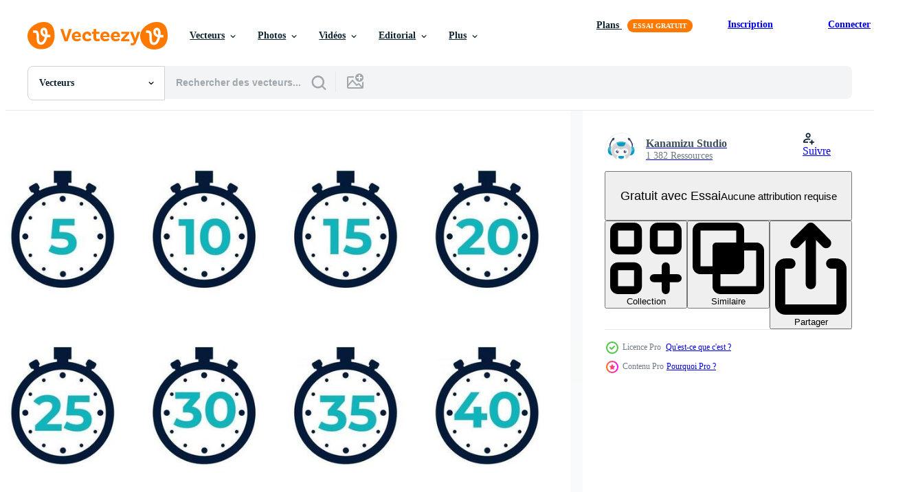

--- FILE ---
content_type: text/html; charset=utf-8
request_url: https://fr.vecteezy.com/resources/2561118/show_related_tags_async_content
body_size: 1594
content:
<turbo-frame id="show-related-tags">
  <h2 class="ez-resource-related__header">Mots-clés associés</h2>

    <div class="splide ez-carousel tags-carousel is-ready" style="--carousel_height: 48px; --additional_height: 0px;" data-controller="carousel search-tag" data-bullets="false" data-loop="false" data-arrows="true">
    <div class="splide__track ez-carousel__track" data-carousel-target="track">
      <ul class="splide__list ez-carousel__inner-wrap" data-carousel-target="innerWrap">
        <li class="search-tag splide__slide ez-carousel__slide" data-carousel-target="slide"><a class="search-tag__tag-link ez-btn ez-btn--light" title="compte à rebours" data-action="search-tag#sendClickEvent search-tag#performSearch" data-search-tag-verified="true" data-keyword-location="show" href="/vecteur-libre/compte-%C3%A0-rebours">compte à rebours</a></li><li class="search-tag splide__slide ez-carousel__slide" data-carousel-target="slide"><a class="search-tag__tag-link ez-btn ez-btn--light" title="dessin animé" data-action="search-tag#sendClickEvent search-tag#performSearch" data-search-tag-verified="true" data-keyword-location="show" href="/vecteur-libre/dessin-anim%C3%A9">dessin animé</a></li><li class="search-tag splide__slide ez-carousel__slide" data-carousel-target="slide"><a class="search-tag__tag-link ez-btn ez-btn--light" title="chronomètre" data-action="search-tag#sendClickEvent search-tag#performSearch" data-search-tag-verified="true" data-keyword-location="show" href="/vecteur-libre/chronom%C3%A8tre">chronomètre</a></li><li class="search-tag splide__slide ez-carousel__slide" data-carousel-target="slide"><a class="search-tag__tag-link ez-btn ez-btn--light" title="minuteur" data-action="search-tag#sendClickEvent search-tag#performSearch" data-search-tag-verified="true" data-keyword-location="show" href="/vecteur-libre/minuteur">minuteur</a></li><li class="search-tag splide__slide ez-carousel__slide" data-carousel-target="slide"><a class="search-tag__tag-link ez-btn ez-btn--light" title="icône" data-action="search-tag#sendClickEvent search-tag#performSearch" data-search-tag-verified="true" data-keyword-location="show" href="/vecteur-libre/ic%C3%B4ne">icône</a></li><li class="search-tag splide__slide ez-carousel__slide" data-carousel-target="slide"><a class="search-tag__tag-link ez-btn ez-btn--light" title="illustration" data-action="search-tag#sendClickEvent search-tag#performSearch" data-search-tag-verified="true" data-keyword-location="show" href="/vecteur-libre/illustration">illustration</a></li><li class="search-tag splide__slide ez-carousel__slide" data-carousel-target="slide"><a class="search-tag__tag-link ez-btn ez-btn--light" title="alarme" data-action="search-tag#sendClickEvent search-tag#performSearch" data-search-tag-verified="true" data-keyword-location="show" href="/vecteur-libre/alarme">alarme</a></li><li class="search-tag splide__slide ez-carousel__slide" data-carousel-target="slide"><a class="search-tag__tag-link ez-btn ez-btn--light" title="symbole" data-action="search-tag#sendClickEvent search-tag#performSearch" data-search-tag-verified="true" data-keyword-location="show" href="/vecteur-libre/symbole">symbole</a></li><li class="search-tag splide__slide ez-carousel__slide" data-carousel-target="slide"><a class="search-tag__tag-link ez-btn ez-btn--light" title="heure" data-action="search-tag#sendClickEvent search-tag#performSearch" data-search-tag-verified="true" data-keyword-location="show" href="/vecteur-libre/heure">heure</a></li><li class="search-tag splide__slide ez-carousel__slide" data-carousel-target="slide"><a class="search-tag__tag-link ez-btn ez-btn--light" title="regarder" data-action="search-tag#sendClickEvent search-tag#performSearch" data-search-tag-verified="true" data-keyword-location="show" href="/vecteur-libre/regarder">regarder</a></li><li class="search-tag splide__slide ez-carousel__slide" data-carousel-target="slide"><a class="search-tag__tag-link ez-btn ez-btn--light" title="graphique" data-action="search-tag#sendClickEvent search-tag#performSearch" data-search-tag-verified="true" data-keyword-location="show" href="/vecteur-libre/graphique">graphique</a></li><li class="search-tag splide__slide ez-carousel__slide" data-carousel-target="slide"><a class="search-tag__tag-link ez-btn ez-btn--light" title="style" data-action="search-tag#sendClickEvent search-tag#performSearch" data-search-tag-verified="true" data-keyword-location="show" href="/vecteur-libre/style">style</a></li><li class="search-tag splide__slide ez-carousel__slide" data-carousel-target="slide"><a class="search-tag__tag-link ez-btn ez-btn--light" title="signe" data-action="search-tag#sendClickEvent search-tag#performSearch" data-search-tag-verified="true" data-keyword-location="show" href="/vecteur-libre/signe">signe</a></li><li class="search-tag splide__slide ez-carousel__slide" data-carousel-target="slide"><a class="search-tag__tag-link ez-btn ez-btn--light" title="affaires" data-action="search-tag#sendClickEvent search-tag#performSearch" data-search-tag-verified="true" data-keyword-location="show" href="/vecteur-libre/affaires">affaires</a></li><li class="search-tag splide__slide ez-carousel__slide" data-carousel-target="slide"><a class="search-tag__tag-link ez-btn ez-btn--light" title="matin" data-action="search-tag#sendClickEvent search-tag#performSearch" data-search-tag-verified="true" data-keyword-location="show" href="/vecteur-libre/matin">matin</a></li><li class="search-tag splide__slide ez-carousel__slide" data-carousel-target="slide"><a class="search-tag__tag-link ez-btn ez-btn--light" title="objet" data-action="search-tag#sendClickEvent search-tag#performSearch" data-search-tag-verified="true" data-keyword-location="show" href="/vecteur-libre/objet">objet</a></li><li class="search-tag splide__slide ez-carousel__slide" data-carousel-target="slide"><a class="search-tag__tag-link ez-btn ez-btn--light" title="cercle" data-action="search-tag#sendClickEvent search-tag#performSearch" data-search-tag-verified="true" data-keyword-location="show" href="/vecteur-libre/cercle">cercle</a></li><li class="search-tag splide__slide ez-carousel__slide" data-carousel-target="slide"><a class="search-tag__tag-link ez-btn ez-btn--light" title="contexte" data-action="search-tag#sendClickEvent search-tag#performSearch" data-search-tag-verified="true" data-keyword-location="show" href="/vecteur-libre/contexte">contexte</a></li><li class="search-tag splide__slide ez-carousel__slide" data-carousel-target="slide"><a class="search-tag__tag-link ez-btn ez-btn--light" title="rétro" data-action="search-tag#sendClickEvent search-tag#performSearch" data-search-tag-verified="true" data-keyword-location="show" href="/vecteur-libre/r%C3%A9tro">rétro</a></li><li class="search-tag splide__slide ez-carousel__slide" data-carousel-target="slide"><a class="search-tag__tag-link ez-btn ez-btn--light" title="cloche" data-action="search-tag#sendClickEvent search-tag#performSearch" data-search-tag-verified="true" data-keyword-location="show" href="/vecteur-libre/cloche">cloche</a></li><li class="search-tag splide__slide ez-carousel__slide" data-carousel-target="slide"><a class="search-tag__tag-link ez-btn ez-btn--light" title="ancien" data-action="search-tag#sendClickEvent search-tag#performSearch" data-search-tag-verified="true" data-keyword-location="show" href="/vecteur-libre/ancien">ancien</a></li><li class="search-tag splide__slide ez-carousel__slide" data-carousel-target="slide"><a class="search-tag__tag-link ez-btn ez-btn--light" title="bague" data-action="search-tag#sendClickEvent search-tag#performSearch" data-search-tag-verified="true" data-keyword-location="show" href="/vecteur-libre/bague">bague</a></li><li class="search-tag splide__slide ez-carousel__slide" data-carousel-target="slide"><a class="search-tag__tag-link ez-btn ez-btn--light" title="classique" data-action="search-tag#sendClickEvent search-tag#performSearch" data-search-tag-verified="true" data-keyword-location="show" href="/vecteur-libre/classique">classique</a></li><li class="search-tag splide__slide ez-carousel__slide" data-carousel-target="slide"><a class="search-tag__tag-link ez-btn ez-btn--light" title="nombre" data-action="search-tag#sendClickEvent search-tag#performSearch" data-search-tag-verified="true" data-keyword-location="show" href="/vecteur-libre/nombre">nombre</a></li><li class="search-tag splide__slide ez-carousel__slide" data-carousel-target="slide"><a class="search-tag__tag-link ez-btn ez-btn--light" title="vieux" data-action="search-tag#sendClickEvent search-tag#performSearch" data-search-tag-verified="true" data-keyword-location="show" href="/vecteur-libre/vieux">vieux</a></li><li class="search-tag splide__slide ez-carousel__slide" data-carousel-target="slide"><a class="search-tag__tag-link ez-btn ez-btn--light" title="rappel" data-action="search-tag#sendClickEvent search-tag#performSearch" data-search-tag-verified="true" data-keyword-location="show" href="/vecteur-libre/rappel">rappel</a></li><li class="search-tag splide__slide ez-carousel__slide" data-carousel-target="slide"><a class="search-tag__tag-link ez-btn ez-btn--light" title="plat" data-action="search-tag#sendClickEvent search-tag#performSearch" data-search-tag-verified="true" data-keyword-location="show" href="/vecteur-libre/plat">plat</a></li><li class="search-tag splide__slide ez-carousel__slide" data-carousel-target="slide"><a class="search-tag__tag-link ez-btn ez-btn--light" title="flèche" data-action="search-tag#sendClickEvent search-tag#performSearch" data-search-tag-verified="true" data-keyword-location="show" href="/vecteur-libre/fl%C3%A8che">flèche</a></li><li class="search-tag splide__slide ez-carousel__slide" data-carousel-target="slide"><a class="search-tag__tag-link ez-btn ez-btn--light" title="rouge" data-action="search-tag#sendClickEvent search-tag#performSearch" data-search-tag-verified="true" data-keyword-location="show" href="/vecteur-libre/rouge">rouge</a></li><li class="search-tag splide__slide ez-carousel__slide" data-carousel-target="slide"><a class="search-tag__tag-link ez-btn ez-btn--light" title="alerte" data-action="search-tag#sendClickEvent search-tag#performSearch" data-search-tag-verified="true" data-keyword-location="show" href="/vecteur-libre/alerte">alerte</a></li>
</ul></div>
    

    <div class="splide__arrows splide__arrows--ltr ez-carousel__arrows"><button class="splide__arrow splide__arrow--prev ez-carousel__arrow ez-carousel__arrow--prev" disabled="disabled" data-carousel-target="arrowPrev" data-test-id="carousel-arrow-prev" data-direction="prev" aria_label="Précédent"><span class="ez-carousel__arrow-wrap"><svg xmlns="http://www.w3.org/2000/svg" viewBox="0 0 5 8" role="img" aria-labelledby="aj6nvo3rj0r8gngpkp7rqllyhxodfkmp" class="arrow-prev"><desc id="aj6nvo3rj0r8gngpkp7rqllyhxodfkmp">Précédent</desc><path fill-rule="evenodd" d="M4.707 7.707a1 1 0 0 0 0-1.414L2.414 4l2.293-2.293A1 1 0 0 0 3.293.293l-3 3a1 1 0 0 0 0 1.414l3 3a1 1 0 0 0 1.414 0Z" clip-rule="evenodd"></path></svg>
</span><span class="ez-carousel__gradient"></span></button><button class="splide__arrow splide__arrow--next ez-carousel__arrow ez-carousel__arrow--next" disabled="disabled" data-carousel-target="arrowNext" data-test-id="carousel-arrow-next" data-direction="next" aria_label="Suivant"><span class="ez-carousel__arrow-wrap"><svg xmlns="http://www.w3.org/2000/svg" viewBox="0 0 5 8" role="img" aria-labelledby="a7gle87ep9z6f9rnvlvkak0lo2wcpjcf" class="arrow-next"><desc id="a7gle87ep9z6f9rnvlvkak0lo2wcpjcf">Suivant</desc><path fill-rule="evenodd" d="M.293 7.707a1 1 0 0 1 0-1.414L2.586 4 .293 1.707A1 1 0 0 1 1.707.293l3 3a1 1 0 0 1 0 1.414l-3 3a1 1 0 0 1-1.414 0Z" clip-rule="evenodd"></path></svg>
</span><span class="ez-carousel__gradient"></span></button></div>
</div></turbo-frame>


--- FILE ---
content_type: text/html; charset=utf-8
request_url: https://fr.vecteezy.com/resources/2561118/show_related_grids_async_content
body_size: 11880
content:
<turbo-frame id="show-related-resources">
    <div data-conversions-category="Gli utenti hanno anche visualizzato">
      <h2 class="ez-resource-related__header">
        Gli utenti hanno anche visualizzato
      </h2>

      <ul class="ez-resource-grid ez-resource-grid--main-grid  is-hidden" id="false" data-controller="grid contributor-info" data-grid-track-truncation-value="false" data-max-rows="50" data-row-height="240" data-instant-grid="false" data-truncate-results="false" data-testid="also-viewed-resources" data-labels="editable free" style="--editable: &#39;Modifiable&#39;;--free: &#39;Gratuit&#39;;">

  <li class="ez-resource-grid__item ez-resource-thumb ez-resource-thumb--pro" data-controller="grid-item-decorator" data-position="{{position}}" data-item-id="2561120" data-pro="true" data-grid-target="gridItem" data-w="200" data-h="200" data-grid-item-decorator-free-label-value="Gratuit" data-action="mouseenter-&gt;grid-item-decorator#hoverThumb:once" data-grid-item-decorator-item-pro-param="Pro" data-grid-item-decorator-resource-id-param="2561120" data-grid-item-decorator-content-type-param="Content-vector" data-grid-item-decorator-image-src-param="https://static.vecteezy.com/system/resources/previews/002/561/120/non_2x/stopwatch-timer-cartoon-style-icon-set-vector.jpg" data-grid-item-decorator-pinterest-url-param="https://fr.vecteezy.com/art-vectoriel/2561120-chronometre-minuterie-cartoon-style-icon-set" data-grid-item-decorator-seo-page-description-param="jeu d&#39;icônes de style dessin animé chronomètre" data-grid-item-decorator-user-id-param="3027113" data-grid-item-decorator-user-display-name-param="Kanamizu Studio" data-grid-item-decorator-avatar-src-param="https://static.vecteezy.com/system/user/avatar/3027113/medium_1.jpg" data-grid-item-decorator-uploads-path-param="/membres/kanamizu_std/uploads">

  <script type="application/ld+json" id="media_schema">
  {"@context":"https://schema.org","@type":"ImageObject","name":"jeu d'icônes de style dessin animé chronomètre","uploadDate":"2021-06-02T20:28:12-05:00","thumbnailUrl":"https://static.vecteezy.com/ti/vecteur-libre/t1/2561120-chronometre-minuterie-cartoon-style-icon-set-vectoriel.jpg","contentUrl":"https://static.vecteezy.com/ti/vecteur-libre/p1/2561120-chronometre-minuterie-cartoon-style-icon-set-vectoriel.jpg","sourceOrganization":"Vecteezy","license":"https://support.vecteezy.com/fr/octroi-de-nouvelles-licences-vecteezy-ByHivesvt","acquireLicensePage":"https://fr.vecteezy.com/art-vectoriel/2561120-chronometre-minuterie-cartoon-style-icon-set","creator":{"@type":"Person","name":"Kanamizu Studio"},"copyrightNotice":"Kanamizu Studio","creditText":"Vecteezy"}
</script>


<a href="/art-vectoriel/2561120-chronometre-minuterie-cartoon-style-icon-set" class="ez-resource-thumb__link" title="jeu d&#39;icônes de style dessin animé chronomètre" style="--height: 200; --width: 200; " data-action="click-&gt;grid#trackResourceClick mouseenter-&gt;grid#trackResourceHover" data-content-type="vector" data-controller="ez-hover-intent" data-previews-srcs="[&quot;https://static.vecteezy.com/ti/vecteur-libre/p1/2561120-chronometre-minuterie-cartoon-style-icon-set-vectoriel.jpg&quot;,&quot;https://static.vecteezy.com/ti/vecteur-libre/p2/2561120-chronometre-minuterie-cartoon-style-icon-set-vectoriel.jpg&quot;]" data-pro="true" data-resource-id="2561120" data-grid-item-decorator-target="link">
    <img src="https://static.vecteezy.com/ti/vecteur-libre/t2/2561120-chronometre-minuterie-cartoon-style-icon-set-vectoriel.jpg" srcset="https://static.vecteezy.com/ti/vecteur-libre/t1/2561120-chronometre-minuterie-cartoon-style-icon-set-vectoriel.jpg 2x, https://static.vecteezy.com/ti/vecteur-libre/t2/2561120-chronometre-minuterie-cartoon-style-icon-set-vectoriel.jpg 1x" class="ez-resource-thumb__img" loading="lazy" decoding="async" width="200" height="200" alt="jeu d&#39;icônes de style dessin animé chronomètre vecteur">

</a>

  <div class="ez-resource-thumb__label-wrap"></div>
  

  <div class="ez-resource-thumb__hover-state"></div>
</li><li class="ez-resource-grid__item ez-resource-thumb" data-controller="grid-item-decorator" data-position="{{position}}" data-item-id="464188" data-pro="false" data-grid-target="gridItem" data-w="238" data-h="200" data-grid-item-decorator-free-label-value="Gratuit" data-action="mouseenter-&gt;grid-item-decorator#hoverThumb:once" data-grid-item-decorator-item-pro-param="Free" data-grid-item-decorator-resource-id-param="464188" data-grid-item-decorator-content-type-param="Content-vector" data-grid-item-decorator-image-src-param="https://static.vecteezy.com/system/resources/previews/000/464/188/non_2x/vector-timer-and-sand-clock-icon-for-use-as-cooking-instruction-outline-editable-stroke.jpg" data-grid-item-decorator-pinterest-url-param="https://fr.vecteezy.com/art-vectoriel/464188-icone-de-minuterie-et-d-39-horloge-de-sable-a-utiliser-comme-instruction-de-cuisson-indiquez-un-trait-modifiable" data-grid-item-decorator-seo-page-description-param="Icône de minuterie et d&amp;#39;horloge de sable à utiliser comme instruction de cuisson, indiquez un trait modifiable" data-grid-item-decorator-user-id-param="1444441" data-grid-item-decorator-user-display-name-param="Amonrat Rungreangfangsai" data-grid-item-decorator-avatar-src-param="https://static.vecteezy.com/system/user/avatar/1444441/medium_me.jpg" data-grid-item-decorator-uploads-path-param="/membres/amy1313/uploads">

  <script type="application/ld+json" id="media_schema">
  {"@context":"https://schema.org","@type":"ImageObject","name":"Icône de minuterie et d'horloge de sable à utiliser comme instruction de cuisson, indiquez un trait modifiable","uploadDate":"2019-04-19T16:08:03-05:00","thumbnailUrl":"https://static.vecteezy.com/ti/vecteur-libre/t1/464188-icone-de-minuterie-et-d-39-horloge-de-sable-a-utiliser-comme-instruction-de-cuisson-indiquez-un-trait-modifiable-gratuit-vectoriel.jpg","contentUrl":"https://static.vecteezy.com/ti/vecteur-libre/p1/464188-icone-de-minuterie-et-d-39-horloge-de-sable-a-utiliser-comme-instruction-de-cuisson-indiquez-un-trait-modifiable-gratuit-vectoriel.jpg","sourceOrganization":"Vecteezy","license":"https://support.vecteezy.com/fr/octroi-de-nouvelles-licences-vecteezy-ByHivesvt","acquireLicensePage":"https://fr.vecteezy.com/art-vectoriel/464188-icone-de-minuterie-et-d-39-horloge-de-sable-a-utiliser-comme-instruction-de-cuisson-indiquez-un-trait-modifiable","creator":{"@type":"Person","name":"Amonrat Rungreangfangsai"},"copyrightNotice":"Amonrat Rungreangfangsai","creditText":"Vecteezy"}
</script>


<a href="/art-vectoriel/464188-icone-de-minuterie-et-d-39-horloge-de-sable-a-utiliser-comme-instruction-de-cuisson-indiquez-un-trait-modifiable" class="ez-resource-thumb__link" title="Icône de minuterie et d&amp;#39;horloge de sable à utiliser comme instruction de cuisson, indiquez un trait modifiable" style="--height: 200; --width: 238; " data-action="click-&gt;grid#trackResourceClick mouseenter-&gt;grid#trackResourceHover" data-content-type="vector" data-controller="ez-hover-intent" data-previews-srcs="[&quot;https://static.vecteezy.com/ti/vecteur-libre/p1/464188-icone-de-minuterie-et-d-39-horloge-de-sable-a-utiliser-comme-instruction-de-cuisson-indiquez-un-trait-modifiable-gratuit-vectoriel.jpg&quot;,&quot;https://static.vecteezy.com/ti/vecteur-libre/p2/464188-icone-de-minuterie-et-d-39-horloge-de-sable-a-utiliser-comme-instruction-de-cuisson-indiquez-un-trait-modifiable-gratuit-vectoriel.jpg&quot;]" data-pro="false" data-resource-id="464188" data-grid-item-decorator-target="link">
    <img src="https://static.vecteezy.com/ti/vecteur-libre/t2/464188-icone-de-minuterie-et-d-39-horloge-de-sable-a-utiliser-comme-instruction-de-cuisson-indiquez-un-trait-modifiable-gratuit-vectoriel.jpg" srcset="https://static.vecteezy.com/ti/vecteur-libre/t1/464188-icone-de-minuterie-et-d-39-horloge-de-sable-a-utiliser-comme-instruction-de-cuisson-indiquez-un-trait-modifiable-gratuit-vectoriel.jpg 2x, https://static.vecteezy.com/ti/vecteur-libre/t2/464188-icone-de-minuterie-et-d-39-horloge-de-sable-a-utiliser-comme-instruction-de-cuisson-indiquez-un-trait-modifiable-gratuit-vectoriel.jpg 1x" class="ez-resource-thumb__img" loading="lazy" decoding="async" width="238" height="200" alt="Icône de minuterie et d&amp;#39;horloge de sable à utiliser comme instruction de cuisson, indiquez un trait modifiable vecteur">

</a>

  <div class="ez-resource-thumb__label-wrap"></div>
  

  <div class="ez-resource-thumb__hover-state"></div>
</li><li class="ez-resource-grid__item ez-resource-thumb ez-resource-thumb--pro" data-controller="grid-item-decorator" data-position="{{position}}" data-item-id="2561108" data-pro="true" data-grid-target="gridItem" data-w="200" data-h="200" data-grid-item-decorator-free-label-value="Gratuit" data-action="mouseenter-&gt;grid-item-decorator#hoverThumb:once" data-grid-item-decorator-item-pro-param="Pro" data-grid-item-decorator-resource-id-param="2561108" data-grid-item-decorator-content-type-param="Content-vector" data-grid-item-decorator-image-src-param="https://static.vecteezy.com/system/resources/previews/002/561/108/non_2x/stopwatch-timer-cartoon-style-icon-set-vector.jpg" data-grid-item-decorator-pinterest-url-param="https://fr.vecteezy.com/art-vectoriel/2561108-chronometre-minuterie-cartoon-style-icon-set" data-grid-item-decorator-seo-page-description-param="jeu d&#39;icônes de style dessin animé chronomètre" data-grid-item-decorator-user-id-param="3027113" data-grid-item-decorator-user-display-name-param="Kanamizu Studio" data-grid-item-decorator-avatar-src-param="https://static.vecteezy.com/system/user/avatar/3027113/medium_1.jpg" data-grid-item-decorator-uploads-path-param="/membres/kanamizu_std/uploads">

  <script type="application/ld+json" id="media_schema">
  {"@context":"https://schema.org","@type":"ImageObject","name":"jeu d'icônes de style dessin animé chronomètre","uploadDate":"2021-06-02T20:28:08-05:00","thumbnailUrl":"https://static.vecteezy.com/ti/vecteur-libre/t1/2561108-chronometre-minuterie-cartoon-style-icon-set-vectoriel.jpg","contentUrl":"https://static.vecteezy.com/ti/vecteur-libre/p1/2561108-chronometre-minuterie-cartoon-style-icon-set-vectoriel.jpg","sourceOrganization":"Vecteezy","license":"https://support.vecteezy.com/fr/octroi-de-nouvelles-licences-vecteezy-ByHivesvt","acquireLicensePage":"https://fr.vecteezy.com/art-vectoriel/2561108-chronometre-minuterie-cartoon-style-icon-set","creator":{"@type":"Person","name":"Kanamizu Studio"},"copyrightNotice":"Kanamizu Studio","creditText":"Vecteezy"}
</script>


<a href="/art-vectoriel/2561108-chronometre-minuterie-cartoon-style-icon-set" class="ez-resource-thumb__link" title="jeu d&#39;icônes de style dessin animé chronomètre" style="--height: 200; --width: 200; " data-action="click-&gt;grid#trackResourceClick mouseenter-&gt;grid#trackResourceHover" data-content-type="vector" data-controller="ez-hover-intent" data-previews-srcs="[&quot;https://static.vecteezy.com/ti/vecteur-libre/p1/2561108-chronometre-minuterie-cartoon-style-icon-set-vectoriel.jpg&quot;,&quot;https://static.vecteezy.com/ti/vecteur-libre/p2/2561108-chronometre-minuterie-cartoon-style-icon-set-vectoriel.jpg&quot;]" data-pro="true" data-resource-id="2561108" data-grid-item-decorator-target="link">
    <img src="https://static.vecteezy.com/ti/vecteur-libre/t2/2561108-chronometre-minuterie-cartoon-style-icon-set-vectoriel.jpg" srcset="https://static.vecteezy.com/ti/vecteur-libre/t1/2561108-chronometre-minuterie-cartoon-style-icon-set-vectoriel.jpg 2x, https://static.vecteezy.com/ti/vecteur-libre/t2/2561108-chronometre-minuterie-cartoon-style-icon-set-vectoriel.jpg 1x" class="ez-resource-thumb__img" loading="lazy" decoding="async" width="200" height="200" alt="jeu d&#39;icônes de style dessin animé chronomètre vecteur">

</a>

  <div class="ez-resource-thumb__label-wrap"></div>
  

  <div class="ez-resource-thumb__hover-state"></div>
</li><li class="ez-resource-grid__item ez-resource-thumb" data-controller="grid-item-decorator" data-position="{{position}}" data-item-id="1268104" data-pro="false" data-grid-target="gridItem" data-w="200" data-h="200" data-grid-item-decorator-free-label-value="Gratuit" data-action="mouseenter-&gt;grid-item-decorator#hoverThumb:once" data-grid-item-decorator-item-pro-param="Free" data-grid-item-decorator-resource-id-param="1268104" data-grid-item-decorator-content-type-param="Content-vector" data-grid-item-decorator-image-src-param="https://static.vecteezy.com/system/resources/previews/001/268/104/non_2x/hour-and-minute-timer-set-vector.jpg" data-grid-item-decorator-pinterest-url-param="https://fr.vecteezy.com/art-vectoriel/1268104-jeu-de-minuterie-heure-et-minute" data-grid-item-decorator-seo-page-description-param="minuterie heure et minute" data-grid-item-decorator-user-id-param="2114482" data-grid-item-decorator-user-display-name-param="Timplaru Emil" data-grid-item-decorator-avatar-src-param="https://static.vecteezy.com/system/user/avatar/2114482/medium_emil.jpg" data-grid-item-decorator-uploads-path-param="/membres/emiltimplaru/uploads">

  <script type="application/ld+json" id="media_schema">
  {"@context":"https://schema.org","@type":"ImageObject","name":"minuterie heure et minute","uploadDate":"2020-08-28T15:37:22-05:00","thumbnailUrl":"https://static.vecteezy.com/ti/vecteur-libre/t1/1268104-jeu-de-minuterie-heure-et-minute-gratuit-vectoriel.jpg","contentUrl":"https://static.vecteezy.com/ti/vecteur-libre/p1/1268104-jeu-de-minuterie-heure-et-minute-gratuit-vectoriel.jpg","sourceOrganization":"Vecteezy","license":"https://support.vecteezy.com/fr/octroi-de-nouvelles-licences-vecteezy-ByHivesvt","acquireLicensePage":"https://fr.vecteezy.com/art-vectoriel/1268104-jeu-de-minuterie-heure-et-minute","creator":{"@type":"Person","name":"Timplaru Emil"},"copyrightNotice":"Timplaru Emil","creditText":"Vecteezy"}
</script>


<a href="/art-vectoriel/1268104-jeu-de-minuterie-heure-et-minute" class="ez-resource-thumb__link" title="minuterie heure et minute" style="--height: 200; --width: 200; " data-action="click-&gt;grid#trackResourceClick mouseenter-&gt;grid#trackResourceHover" data-content-type="vector" data-controller="ez-hover-intent" data-previews-srcs="[&quot;https://static.vecteezy.com/ti/vecteur-libre/p1/1268104-jeu-de-minuterie-heure-et-minute-gratuit-vectoriel.jpg&quot;,&quot;https://static.vecteezy.com/ti/vecteur-libre/p2/1268104-jeu-de-minuterie-heure-et-minute-gratuit-vectoriel.jpg&quot;]" data-pro="false" data-resource-id="1268104" data-grid-item-decorator-target="link">
    <img src="https://static.vecteezy.com/ti/vecteur-libre/t2/1268104-jeu-de-minuterie-heure-et-minute-gratuit-vectoriel.jpg" srcset="https://static.vecteezy.com/ti/vecteur-libre/t1/1268104-jeu-de-minuterie-heure-et-minute-gratuit-vectoriel.jpg 2x, https://static.vecteezy.com/ti/vecteur-libre/t2/1268104-jeu-de-minuterie-heure-et-minute-gratuit-vectoriel.jpg 1x" class="ez-resource-thumb__img" loading="lazy" decoding="async" width="200" height="200" alt="minuterie heure et minute vecteur">

</a>

  <div class="ez-resource-thumb__label-wrap"></div>
  

  <div class="ez-resource-thumb__hover-state"></div>
</li><li class="ez-resource-grid__item ez-resource-thumb" data-controller="grid-item-decorator" data-position="{{position}}" data-item-id="2006503" data-pro="false" data-grid-target="gridItem" data-w="275" data-h="200" data-grid-item-decorator-free-label-value="Gratuit" data-action="mouseenter-&gt;grid-item-decorator#hoverThumb:once" data-grid-item-decorator-item-pro-param="Free" data-grid-item-decorator-resource-id-param="2006503" data-grid-item-decorator-content-type-param="Content-vector" data-grid-item-decorator-image-src-param="https://static.vecteezy.com/system/resources/previews/002/006/503/non_2x/hour-timer-design-illustration-set-isolated-on-background-free-vector.jpg" data-grid-item-decorator-pinterest-url-param="https://fr.vecteezy.com/art-vectoriel/2006503-heure-timer-vector-design-illustration-set-isolated-on-background" data-grid-item-decorator-seo-page-description-param="illustration vectorielle de minuterie heure définie isolé sur fond" data-grid-item-decorator-user-id-param="2114482" data-grid-item-decorator-user-display-name-param="Timplaru Emil" data-grid-item-decorator-avatar-src-param="https://static.vecteezy.com/system/user/avatar/2114482/medium_emil.jpg" data-grid-item-decorator-uploads-path-param="/membres/emiltimplaru/uploads">

  <script type="application/ld+json" id="media_schema">
  {"@context":"https://schema.org","@type":"ImageObject","name":"illustration vectorielle de minuterie heure définie isolé sur fond","uploadDate":"2021-02-09T15:54:12-06:00","thumbnailUrl":"https://static.vecteezy.com/ti/vecteur-libre/t1/2006503-heure-timer-vector-design-illustration-set-isolated-on-background-gratuit-vectoriel.jpg","contentUrl":"https://static.vecteezy.com/ti/vecteur-libre/p1/2006503-heure-timer-vector-design-illustration-set-isolated-on-background-gratuit-vectoriel.jpg","sourceOrganization":"Vecteezy","license":"https://support.vecteezy.com/fr/octroi-de-nouvelles-licences-vecteezy-ByHivesvt","acquireLicensePage":"https://fr.vecteezy.com/art-vectoriel/2006503-heure-timer-vector-design-illustration-set-isolated-on-background","creator":{"@type":"Person","name":"Timplaru Emil"},"copyrightNotice":"Timplaru Emil","creditText":"Vecteezy"}
</script>


<a href="/art-vectoriel/2006503-heure-timer-vector-design-illustration-set-isolated-on-background" class="ez-resource-thumb__link" title="illustration vectorielle de minuterie heure définie isolé sur fond" style="--height: 200; --width: 275; " data-action="click-&gt;grid#trackResourceClick mouseenter-&gt;grid#trackResourceHover" data-content-type="vector" data-controller="ez-hover-intent" data-previews-srcs="[&quot;https://static.vecteezy.com/ti/vecteur-libre/p1/2006503-heure-timer-vector-design-illustration-set-isolated-on-background-gratuit-vectoriel.jpg&quot;,&quot;https://static.vecteezy.com/ti/vecteur-libre/p2/2006503-heure-timer-vector-design-illustration-set-isolated-on-background-gratuit-vectoriel.jpg&quot;]" data-pro="false" data-resource-id="2006503" data-grid-item-decorator-target="link">
    <img src="https://static.vecteezy.com/ti/vecteur-libre/t2/2006503-heure-timer-vector-design-illustration-set-isolated-on-background-gratuit-vectoriel.jpg" srcset="https://static.vecteezy.com/ti/vecteur-libre/t1/2006503-heure-timer-vector-design-illustration-set-isolated-on-background-gratuit-vectoriel.jpg 2x, https://static.vecteezy.com/ti/vecteur-libre/t2/2006503-heure-timer-vector-design-illustration-set-isolated-on-background-gratuit-vectoriel.jpg 1x" class="ez-resource-thumb__img" loading="lazy" decoding="async" width="275" height="200" alt="illustration vectorielle de minuterie heure définie isolé sur fond vecteur">

</a>

  <div class="ez-resource-thumb__label-wrap"></div>
  

  <div class="ez-resource-thumb__hover-state"></div>
</li><li class="ez-resource-grid__item ez-resource-thumb ez-resource-thumb--pro" data-controller="grid-item-decorator" data-position="{{position}}" data-item-id="2717651" data-pro="true" data-grid-target="gridItem" data-w="162" data-h="200" data-grid-item-decorator-free-label-value="Gratuit" data-action="mouseenter-&gt;grid-item-decorator#hoverThumb:once" data-grid-item-decorator-item-pro-param="Pro" data-grid-item-decorator-resource-id-param="2717651" data-grid-item-decorator-content-type-param="Content-vector" data-grid-item-decorator-image-src-param="https://static.vecteezy.com/system/resources/previews/002/717/651/non_2x/hearth-rating-game-collection-vector.jpg" data-grid-item-decorator-pinterest-url-param="https://fr.vecteezy.com/art-vectoriel/2717651-collection-de-jeu-cote-de-foyer" data-grid-item-decorator-seo-page-description-param="collection de jeux d&#39;évaluation du foyer" data-grid-item-decorator-user-id-param="3027113" data-grid-item-decorator-user-display-name-param="Kanamizu Studio" data-grid-item-decorator-avatar-src-param="https://static.vecteezy.com/system/user/avatar/3027113/medium_1.jpg" data-grid-item-decorator-uploads-path-param="/membres/kanamizu_std/uploads">

  <script type="application/ld+json" id="media_schema">
  {"@context":"https://schema.org","@type":"ImageObject","name":"collection de jeux d'évaluation du foyer","uploadDate":"2021-06-14T20:24:42-05:00","thumbnailUrl":"https://static.vecteezy.com/ti/vecteur-libre/t1/2717651-collection-de-jeu-cote-de-foyer-vectoriel.jpg","contentUrl":"https://static.vecteezy.com/ti/vecteur-libre/p1/2717651-collection-de-jeu-cote-de-foyer-vectoriel.jpg","sourceOrganization":"Vecteezy","license":"https://support.vecteezy.com/fr/octroi-de-nouvelles-licences-vecteezy-ByHivesvt","acquireLicensePage":"https://fr.vecteezy.com/art-vectoriel/2717651-collection-de-jeu-cote-de-foyer","creator":{"@type":"Person","name":"Kanamizu Studio"},"copyrightNotice":"Kanamizu Studio","creditText":"Vecteezy"}
</script>


<a href="/art-vectoriel/2717651-collection-de-jeu-cote-de-foyer" class="ez-resource-thumb__link" title="collection de jeux d&#39;évaluation du foyer" style="--height: 200; --width: 162; " data-action="click-&gt;grid#trackResourceClick mouseenter-&gt;grid#trackResourceHover" data-content-type="vector" data-controller="ez-hover-intent" data-previews-srcs="[&quot;https://static.vecteezy.com/ti/vecteur-libre/p1/2717651-collection-de-jeu-cote-de-foyer-vectoriel.jpg&quot;,&quot;https://static.vecteezy.com/ti/vecteur-libre/p2/2717651-collection-de-jeu-cote-de-foyer-vectoriel.jpg&quot;]" data-pro="true" data-resource-id="2717651" data-grid-item-decorator-target="link">
    <img src="https://static.vecteezy.com/ti/vecteur-libre/t2/2717651-collection-de-jeu-cote-de-foyer-vectoriel.jpg" srcset="https://static.vecteezy.com/ti/vecteur-libre/t1/2717651-collection-de-jeu-cote-de-foyer-vectoriel.jpg 2x, https://static.vecteezy.com/ti/vecteur-libre/t2/2717651-collection-de-jeu-cote-de-foyer-vectoriel.jpg 1x" class="ez-resource-thumb__img" loading="lazy" decoding="async" width="162" height="200" alt="collection de jeux d&#39;évaluation du foyer vecteur">

</a>

  <div class="ez-resource-thumb__label-wrap"></div>
  

  <div class="ez-resource-thumb__hover-state"></div>
</li><li class="ez-resource-grid__item ez-resource-thumb ez-resource-thumb--pro" data-controller="grid-item-decorator" data-position="{{position}}" data-item-id="8970805" data-pro="true" data-grid-target="gridItem" data-w="510" data-h="200" data-grid-item-decorator-free-label-value="Gratuit" data-action="mouseenter-&gt;grid-item-decorator#hoverThumb:once" data-grid-item-decorator-item-pro-param="Pro" data-grid-item-decorator-resource-id-param="8970805" data-grid-item-decorator-content-type-param="Content-vector" data-grid-item-decorator-image-src-param="https://static.vecteezy.com/system/resources/previews/008/970/805/non_2x/timer-icon-collection-set-of-timer-stopwatch-icons-countdown-from-0-to-60-seconds-vector.jpg" data-grid-item-decorator-pinterest-url-param="https://fr.vecteezy.com/art-vectoriel/8970805-timer-icon-collection-set-of-timer-stopwatch-icons-countdown-from-0-to-60-seconds" data-grid-item-decorator-seo-page-description-param="collection d&#39;icônes de minuterie. ensemble d&#39;icônes de chronomètre de minuterie. compte à rebours de 0 à 60 secondes." data-grid-item-decorator-user-id-param="2698588" data-grid-item-decorator-user-display-name-param="King God" data-grid-item-decorator-uploads-path-param="/membres/kinggod/uploads">

  <script type="application/ld+json" id="media_schema">
  {"@context":"https://schema.org","@type":"ImageObject","name":"collection d'icônes de minuterie. ensemble d'icônes de chronomètre de minuterie. compte à rebours de 0 à 60 secondes.","uploadDate":"2022-07-12T02:20:24-05:00","thumbnailUrl":"https://static.vecteezy.com/ti/vecteur-libre/t1/8970805-timer-icon-collection-set-of-timer-stopwatch-icons-countdown-from-0-to-60-seconds-vectoriel.jpg","contentUrl":"https://static.vecteezy.com/ti/vecteur-libre/p1/8970805-timer-icon-collection-set-of-timer-stopwatch-icons-countdown-from-0-to-60-seconds-vectoriel.jpg","sourceOrganization":"Vecteezy","license":"https://support.vecteezy.com/fr/octroi-de-nouvelles-licences-vecteezy-ByHivesvt","acquireLicensePage":"https://fr.vecteezy.com/art-vectoriel/8970805-timer-icon-collection-set-of-timer-stopwatch-icons-countdown-from-0-to-60-seconds","creator":{"@type":"Person","name":"King God"},"copyrightNotice":"King God","creditText":"Vecteezy"}
</script>


<a href="/art-vectoriel/8970805-timer-icon-collection-set-of-timer-stopwatch-icons-countdown-from-0-to-60-seconds" class="ez-resource-thumb__link" title="collection d&#39;icônes de minuterie. ensemble d&#39;icônes de chronomètre de minuterie. compte à rebours de 0 à 60 secondes." style="--height: 200; --width: 510; " data-action="click-&gt;grid#trackResourceClick mouseenter-&gt;grid#trackResourceHover" data-content-type="vector" data-controller="ez-hover-intent" data-previews-srcs="[&quot;https://static.vecteezy.com/ti/vecteur-libre/p1/8970805-timer-icon-collection-set-of-timer-stopwatch-icons-countdown-from-0-to-60-seconds-vectoriel.jpg&quot;,&quot;https://static.vecteezy.com/ti/vecteur-libre/p2/8970805-timer-icon-collection-set-of-timer-stopwatch-icons-countdown-from-0-to-60-seconds-vectoriel.jpg&quot;]" data-pro="true" data-resource-id="8970805" data-grid-item-decorator-target="link">
    <img src="https://static.vecteezy.com/ti/vecteur-libre/t2/8970805-timer-icon-collection-set-of-timer-stopwatch-icons-countdown-from-0-to-60-seconds-vectoriel.jpg" srcset="https://static.vecteezy.com/ti/vecteur-libre/t1/8970805-timer-icon-collection-set-of-timer-stopwatch-icons-countdown-from-0-to-60-seconds-vectoriel.jpg 2x, https://static.vecteezy.com/ti/vecteur-libre/t2/8970805-timer-icon-collection-set-of-timer-stopwatch-icons-countdown-from-0-to-60-seconds-vectoriel.jpg 1x" class="ez-resource-thumb__img" loading="lazy" decoding="async" width="510" height="200" alt="collection d&#39;icônes de minuterie. ensemble d&#39;icônes de chronomètre de minuterie. compte à rebours de 0 à 60 secondes. vecteur">

</a>

  <div class="ez-resource-thumb__label-wrap"></div>
  

  <div class="ez-resource-thumb__hover-state"></div>
</li><li class="ez-resource-grid__item ez-resource-thumb ez-resource-thumb--pro" data-controller="grid-item-decorator" data-position="{{position}}" data-item-id="5414467" data-pro="true" data-grid-target="gridItem" data-w="326" data-h="200" data-grid-item-decorator-free-label-value="Gratuit" data-action="mouseenter-&gt;grid-item-decorator#hoverThumb:once" data-grid-item-decorator-item-pro-param="Pro" data-grid-item-decorator-resource-id-param="5414467" data-grid-item-decorator-content-type-param="Content-vector" data-grid-item-decorator-image-src-param="https://static.vecteezy.com/system/resources/previews/005/414/467/non_2x/weather-climate-icon-set-collection-vector.jpg" data-grid-item-decorator-pinterest-url-param="https://fr.vecteezy.com/art-vectoriel/5414467-meteo-climat-icon-set-collection" data-grid-item-decorator-seo-page-description-param="collection de jeu d&#39;icônes de climat météo" data-grid-item-decorator-user-id-param="3027113" data-grid-item-decorator-user-display-name-param="Kanamizu Studio" data-grid-item-decorator-avatar-src-param="https://static.vecteezy.com/system/user/avatar/3027113/medium_1.jpg" data-grid-item-decorator-uploads-path-param="/membres/kanamizu_std/uploads">

  <script type="application/ld+json" id="media_schema">
  {"@context":"https://schema.org","@type":"ImageObject","name":"collection de jeu d'icônes de climat météo","uploadDate":"2022-01-29T08:25:14-06:00","thumbnailUrl":"https://static.vecteezy.com/ti/vecteur-libre/t1/5414467-meteo-climat-icon-set-collection-vectoriel.jpg","contentUrl":"https://static.vecteezy.com/ti/vecteur-libre/p1/5414467-meteo-climat-icon-set-collection-vectoriel.jpg","sourceOrganization":"Vecteezy","license":"https://support.vecteezy.com/fr/octroi-de-nouvelles-licences-vecteezy-ByHivesvt","acquireLicensePage":"https://fr.vecteezy.com/art-vectoriel/5414467-meteo-climat-icon-set-collection","creator":{"@type":"Person","name":"Kanamizu Studio"},"copyrightNotice":"Kanamizu Studio","creditText":"Vecteezy"}
</script>


<a href="/art-vectoriel/5414467-meteo-climat-icon-set-collection" class="ez-resource-thumb__link" title="collection de jeu d&#39;icônes de climat météo" style="--height: 200; --width: 326; " data-action="click-&gt;grid#trackResourceClick mouseenter-&gt;grid#trackResourceHover" data-content-type="vector" data-controller="ez-hover-intent" data-previews-srcs="[&quot;https://static.vecteezy.com/ti/vecteur-libre/p1/5414467-meteo-climat-icon-set-collection-vectoriel.jpg&quot;,&quot;https://static.vecteezy.com/ti/vecteur-libre/p2/5414467-meteo-climat-icon-set-collection-vectoriel.jpg&quot;]" data-pro="true" data-resource-id="5414467" data-grid-item-decorator-target="link">
    <img src="https://static.vecteezy.com/ti/vecteur-libre/t2/5414467-meteo-climat-icon-set-collection-vectoriel.jpg" srcset="https://static.vecteezy.com/ti/vecteur-libre/t1/5414467-meteo-climat-icon-set-collection-vectoriel.jpg 2x, https://static.vecteezy.com/ti/vecteur-libre/t2/5414467-meteo-climat-icon-set-collection-vectoriel.jpg 1x" class="ez-resource-thumb__img" loading="lazy" decoding="async" width="326" height="200" alt="collection de jeu d&#39;icônes de climat météo vecteur">

</a>

  <div class="ez-resource-thumb__label-wrap"></div>
  

  <div class="ez-resource-thumb__hover-state"></div>
</li><li class="ez-resource-grid__item ez-resource-thumb" data-controller="grid-item-decorator" data-position="{{position}}" data-item-id="5487346" data-pro="false" data-grid-target="gridItem" data-w="250" data-h="200" data-grid-item-decorator-free-label-value="Gratuit" data-action="mouseenter-&gt;grid-item-decorator#hoverThumb:once" data-grid-item-decorator-item-pro-param="Free" data-grid-item-decorator-resource-id-param="5487346" data-grid-item-decorator-content-type-param="Content-vector" data-grid-item-decorator-image-src-param="https://static.vecteezy.com/system/resources/previews/005/487/346/non_2x/stopwatch-with-different-time-countdown-in-seconds-free-vector.jpg" data-grid-item-decorator-pinterest-url-param="https://fr.vecteezy.com/art-vectoriel/5487346-chronometre-avec-temps-different-compte-a-rebours-en-secondes" data-grid-item-decorator-seo-page-description-param="chronomètre avec un temps différent. compte à rebours en secondes." data-grid-item-decorator-user-id-param="5622739" data-grid-item-decorator-user-display-name-param="Maman Suryaman" data-grid-item-decorator-avatar-src-param="https://static.vecteezy.com/system/user/avatar/5622739/medium_Cookies_7.jpg" data-grid-item-decorator-uploads-path-param="/membres/msystudio2022/uploads">

  <script type="application/ld+json" id="media_schema">
  {"@context":"https://schema.org","@type":"ImageObject","name":"chronomètre avec un temps différent. compte à rebours en secondes.","uploadDate":"2022-02-03T00:12:00-06:00","thumbnailUrl":"https://static.vecteezy.com/ti/vecteur-libre/t1/5487346-chronometre-avec-temps-different-compte-a-rebours-en-secondes-gratuit-vectoriel.jpg","contentUrl":"https://static.vecteezy.com/ti/vecteur-libre/p1/5487346-chronometre-avec-temps-different-compte-a-rebours-en-secondes-gratuit-vectoriel.jpg","sourceOrganization":"Vecteezy","license":"https://support.vecteezy.com/fr/octroi-de-nouvelles-licences-vecteezy-ByHivesvt","acquireLicensePage":"https://fr.vecteezy.com/art-vectoriel/5487346-chronometre-avec-temps-different-compte-a-rebours-en-secondes","creator":{"@type":"Person","name":"Maman Suryaman"},"copyrightNotice":"Maman Suryaman","creditText":"Vecteezy"}
</script>


<a href="/art-vectoriel/5487346-chronometre-avec-temps-different-compte-a-rebours-en-secondes" class="ez-resource-thumb__link" title="chronomètre avec un temps différent. compte à rebours en secondes." style="--height: 200; --width: 250; " data-action="click-&gt;grid#trackResourceClick mouseenter-&gt;grid#trackResourceHover" data-content-type="vector" data-controller="ez-hover-intent" data-previews-srcs="[&quot;https://static.vecteezy.com/ti/vecteur-libre/p1/5487346-chronometre-avec-temps-different-compte-a-rebours-en-secondes-gratuit-vectoriel.jpg&quot;,&quot;https://static.vecteezy.com/ti/vecteur-libre/p2/5487346-chronometre-avec-temps-different-compte-a-rebours-en-secondes-gratuit-vectoriel.jpg&quot;]" data-pro="false" data-resource-id="5487346" data-grid-item-decorator-target="link">
    <img src="https://static.vecteezy.com/ti/vecteur-libre/t2/5487346-chronometre-avec-temps-different-compte-a-rebours-en-secondes-gratuit-vectoriel.jpg" srcset="https://static.vecteezy.com/ti/vecteur-libre/t1/5487346-chronometre-avec-temps-different-compte-a-rebours-en-secondes-gratuit-vectoriel.jpg 2x, https://static.vecteezy.com/ti/vecteur-libre/t2/5487346-chronometre-avec-temps-different-compte-a-rebours-en-secondes-gratuit-vectoriel.jpg 1x" class="ez-resource-thumb__img" loading="lazy" decoding="async" width="250" height="200" alt="chronomètre avec un temps différent. compte à rebours en secondes. vecteur">

</a>

  <div class="ez-resource-thumb__label-wrap"></div>
  

  <div class="ez-resource-thumb__hover-state"></div>
</li><li class="ez-resource-grid__item ez-resource-thumb ez-resource-thumb--pro" data-controller="grid-item-decorator" data-position="{{position}}" data-item-id="2717648" data-pro="true" data-grid-target="gridItem" data-w="162" data-h="200" data-grid-item-decorator-free-label-value="Gratuit" data-action="mouseenter-&gt;grid-item-decorator#hoverThumb:once" data-grid-item-decorator-item-pro-param="Pro" data-grid-item-decorator-resource-id-param="2717648" data-grid-item-decorator-content-type-param="Content-vector" data-grid-item-decorator-image-src-param="https://static.vecteezy.com/system/resources/previews/002/717/648/non_2x/star-rating-game-collection-vector.jpg" data-grid-item-decorator-pinterest-url-param="https://fr.vecteezy.com/art-vectoriel/2717648-collection-de-jeux-par-etoiles" data-grid-item-decorator-seo-page-description-param="collection de jeux de classement par étoiles" data-grid-item-decorator-user-id-param="3027113" data-grid-item-decorator-user-display-name-param="Kanamizu Studio" data-grid-item-decorator-avatar-src-param="https://static.vecteezy.com/system/user/avatar/3027113/medium_1.jpg" data-grid-item-decorator-uploads-path-param="/membres/kanamizu_std/uploads">

  <script type="application/ld+json" id="media_schema">
  {"@context":"https://schema.org","@type":"ImageObject","name":"collection de jeux de classement par étoiles","uploadDate":"2021-06-14T20:24:40-05:00","thumbnailUrl":"https://static.vecteezy.com/ti/vecteur-libre/t1/2717648-collection-de-jeux-par-etoiles-vectoriel.jpg","contentUrl":"https://static.vecteezy.com/ti/vecteur-libre/p1/2717648-collection-de-jeux-par-etoiles-vectoriel.jpg","sourceOrganization":"Vecteezy","license":"https://support.vecteezy.com/fr/octroi-de-nouvelles-licences-vecteezy-ByHivesvt","acquireLicensePage":"https://fr.vecteezy.com/art-vectoriel/2717648-collection-de-jeux-par-etoiles","creator":{"@type":"Person","name":"Kanamizu Studio"},"copyrightNotice":"Kanamizu Studio","creditText":"Vecteezy"}
</script>


<a href="/art-vectoriel/2717648-collection-de-jeux-par-etoiles" class="ez-resource-thumb__link" title="collection de jeux de classement par étoiles" style="--height: 200; --width: 162; " data-action="click-&gt;grid#trackResourceClick mouseenter-&gt;grid#trackResourceHover" data-content-type="vector" data-controller="ez-hover-intent" data-previews-srcs="[&quot;https://static.vecteezy.com/ti/vecteur-libre/p1/2717648-collection-de-jeux-par-etoiles-vectoriel.jpg&quot;,&quot;https://static.vecteezy.com/ti/vecteur-libre/p2/2717648-collection-de-jeux-par-etoiles-vectoriel.jpg&quot;]" data-pro="true" data-resource-id="2717648" data-grid-item-decorator-target="link">
    <img src="https://static.vecteezy.com/ti/vecteur-libre/t2/2717648-collection-de-jeux-par-etoiles-vectoriel.jpg" srcset="https://static.vecteezy.com/ti/vecteur-libre/t1/2717648-collection-de-jeux-par-etoiles-vectoriel.jpg 2x, https://static.vecteezy.com/ti/vecteur-libre/t2/2717648-collection-de-jeux-par-etoiles-vectoriel.jpg 1x" class="ez-resource-thumb__img" loading="lazy" decoding="async" width="162" height="200" alt="collection de jeux de classement par étoiles vecteur">

</a>

  <div class="ez-resource-thumb__label-wrap"></div>
  

  <div class="ez-resource-thumb__hover-state"></div>
</li>

  

  <template style="display: none;"
          data-contributor-info-target="contribInfoTemplate"
          data-user-ids="[1444441, 2114482, 2698588, 3027113, 5622739]">

  <div class="ez-resource-grid__item__contrib-info"
       data-user-id="{{contributor_id}}"
       data-conversions-category="Contributor_Hover"
       data-controller="contributor-info">

    
<div class="contributor-details">
  <a class="contributor-details__contributor" rel="nofollow" data-action="click-&gt;contributor-info#trackContributorClick" data-href="{{contributor_uploads_path}}">
  <span class="ez-avatar ez-avatar--medium ez-avatar--missing">
  <svg xmlns="http://www.w3.org/2000/svg" xmlns:xlink="http://www.w3.org/1999/xlink" width="21px" height="21px" viewBox="0 0 21 21" version="1.1" role="img" aria-labelledby="a8kj2cti6bga1d4uxcjo6x447v6jsou"><desc id="a8kj2cti6bga1d4uxcjo6x447v6jsou">Cliquez pour afficher les importations pour {{user_display_name}}</desc>
	<g transform="translate(-184.000000, -633.000000)">
			<path d="M203.32,652.32 L185.68,652.32 L185.68,651.59625 L192.260373,647.646541 C192.261244,647.646541 192.262987,647.64567 192.263858,647.644799 L192.279538,647.635219 C192.317867,647.612574 192.342258,647.576866 192.37536,647.548125 C192.413689,647.515029 192.458116,647.490643 192.490347,647.447967 C192.49296,647.445354 192.49296,647.44187 192.495573,647.439257 C192.535644,647.385259 192.557422,647.323423 192.581813,647.262457 C192.59488,647.231103 192.616658,647.203233 192.625369,647.171008 C192.636693,647.123977 192.631467,647.075205 192.63408,647.025561 C192.637564,646.976789 192.648889,646.928887 192.64192,646.880115 C192.637564,646.849632 192.620142,646.821762 192.612302,646.791279 C192.59488,646.725087 192.5792,646.658896 192.543484,646.598801 C192.542613,646.596188 192.542613,646.592705 192.540871,646.590092 C192.517351,646.5509 192.482507,646.527384 192.452889,646.494289 C192.419787,646.455967 192.395396,646.411549 192.353582,646.379325 C190.073884,644.618286 190.035556,641.409746 190.035556,641.379263 L190.038169,637.72219 C190.367449,636.124017 192.472924,634.681742 194.5,634.68 C196.527947,634.68 198.632551,636.121404 198.961831,637.720448 L198.964444,641.378392 C198.964444,641.410617 198.941796,644.606093 196.646418,646.379325 C196.60896,646.408066 196.588053,646.447258 196.557564,646.481224 C196.524462,646.517804 196.485262,646.546545 196.459129,646.590092 C196.457387,646.592705 196.457387,646.596188 196.455644,646.599672 C196.422542,646.656283 196.407733,646.718991 196.390311,646.781698 C196.3816,646.815665 196.362436,646.847019 196.35808,646.880985 C196.351982,646.926274 196.363307,646.971563 196.365049,647.017723 C196.367662,647.069108 196.362436,647.121365 196.374631,647.171008 C196.383342,647.203233 196.40512,647.230232 196.417316,647.261586 C196.441707,647.322552 196.464356,647.384388 196.504427,647.439257 C196.50704,647.44187 196.50704,647.445354 196.509653,647.447967 C196.523591,647.466257 196.545369,647.473224 196.561049,647.489772 C196.60896,647.542899 196.656,647.596897 196.720462,647.635219 L203.32,651.59625 L203.32,652.32 Z M204.624211,650.614643 L198.432084,646.899503 C200.548884,644.624621 200.578947,641.490359 200.578947,641.343592 L200.576295,637.558606 C200.576295,637.513515 200.572758,637.468424 200.563916,637.423333 C200.0944,634.776229 197.051832,633 194.503537,633 L194.5,633 C191.950821,633 188.9056,634.777998 188.436084,637.425101 C188.427242,637.470192 188.423705,637.514399 188.423705,637.560374 L188.421053,641.34536 C188.421053,641.492127 188.451116,644.624621 190.567916,646.900387 L184.375789,650.617295 C184.142358,650.756989 184,651.008968 184,651.280397 L184,652.577425 C184,653.361654 184.6384,654 185.421811,654 L203.578189,654 C204.3616,654 205,653.361654 205,652.577425 L205,651.278629 C205,651.007199 204.857642,650.755221 204.624211,650.614643 L204.624211,650.614643 Z"></path>
	</g>
</svg>

  <template data-template="avatar-template" data-contributor-info-target="avatarTemplate" style="display: none;">
    <img data-src="{{contributor_avatar_src}}" alt="Cliquez pour afficher les importations pour {{user_display_name}}">
  </template>
</span>


  <div class="contributor-details__contributor__info">
    <strong class="contributor-details__contributor__name">
      {{contributor_username}}
    </strong>

    <span class="contributor-details__contributor__count">{{contributor_resource_count}} Ressources</span>
  </div>
</a>
        <a data-controller="follow-button" data-action="follow-button#followAfterLogin" data-user-id="{{contributor_id}}" class="ez-btn ez-btn--light ez-btn--small ez-btn--follow ez-btn--login" data-remote="true" href="/users/sign_in?referring_conversions_category=Trigger-Contributor_Follow">
            <svg xmlns="http://www.w3.org/2000/svg" viewBox="0 0 18 20" role="img" class="follow--follow-icon ez-btn--follow__icon ez-btn__icon"><path fill-rule="evenodd" clip-rule="evenodd" d="M4.05298 4.5c0 2.2 1.78808 4 3.97351 4C10.2119 8.5 12 6.7 12 4.5s-1.7881-4-3.97351-4c-2.18543 0-3.97351 1.8-3.97351 4Zm1.98675 0c0-1.1.89404-2 1.98676-2 1.09271 0 1.98671.9 1.98671 2s-.894 2-1.98671 2c-1.09272 0-1.98676-.9-1.98676-2Z"></path><path d="M8 9.5c1.40227 0 2.6799.22254 3.7825.6278l-1.0056 1.7418C9.99057 11.6303 9.08873 11.5 8.1 11.5c-3 0-5.3 1.2-5.9 3H8v2H1c-.552285 0-1-.4477-1-1 0-3.5 3.3-6 8-6ZM14 11.5c.5523 0 1 .4477 1 1v2h2c.5523 0 1 .4477 1 1s-.4477 1-1 1h-2v2c0 .5523-.4477 1-1 1s-1-.4477-1-1v-2h-2c-.5523 0-1-.4477-1-1s.4477-1 1-1h2v-2c0-.5523.4477-1 1-1Z"></path></svg>


            <span data-follow-button-target="textWrap">{{follow_button_text}}</span>
</a>
</div>


    <div class="ez-resource-grid__item__contrib-info__uploads" data-contributor-info-target="previewsWrap">
      <div class='ez-resource-grid__item__contrib-info__uploads__thumb ez-resource-grid__item__contrib-info__uploads__thumb--dummy'></div>
      <div class='ez-resource-grid__item__contrib-info__uploads__thumb ez-resource-grid__item__contrib-info__uploads__thumb--dummy'></div>
      <div class='ez-resource-grid__item__contrib-info__uploads__thumb ez-resource-grid__item__contrib-info__uploads__thumb--dummy'></div>
    </div>

  </div>

</template>


  <template class="ez-resource-thumb__hover-template"
          data-grid-item-decorator-target="hoverTemplate">


    <div class="ez-resource-thumb__name-content__wrapper"
          data-contributor-id="{{user_id}}">
      <a class="ez-resource-thumb__name-content" rel="nofollow" data-grid-target="nameTarget" data-href="{{contributor_uploads_path}}" data-action="click-&gt;contributor-info#trackContributorClick" data-user-id="{{user_id}}">
        <span class="ez-avatar ez-avatar--small ez-avatar--missing">
  <svg xmlns="http://www.w3.org/2000/svg" xmlns:xlink="http://www.w3.org/1999/xlink" width="21px" height="21px" viewBox="0 0 21 21" version="1.1" role="img" aria-labelledby="aem0tz0ec4gsl8xtw7f381mz3vlo2nue"><desc id="aem0tz0ec4gsl8xtw7f381mz3vlo2nue">Cliquez pour afficher les importations pour {{user_display_name}}</desc>
	<g transform="translate(-184.000000, -633.000000)">
			<path d="M203.32,652.32 L185.68,652.32 L185.68,651.59625 L192.260373,647.646541 C192.261244,647.646541 192.262987,647.64567 192.263858,647.644799 L192.279538,647.635219 C192.317867,647.612574 192.342258,647.576866 192.37536,647.548125 C192.413689,647.515029 192.458116,647.490643 192.490347,647.447967 C192.49296,647.445354 192.49296,647.44187 192.495573,647.439257 C192.535644,647.385259 192.557422,647.323423 192.581813,647.262457 C192.59488,647.231103 192.616658,647.203233 192.625369,647.171008 C192.636693,647.123977 192.631467,647.075205 192.63408,647.025561 C192.637564,646.976789 192.648889,646.928887 192.64192,646.880115 C192.637564,646.849632 192.620142,646.821762 192.612302,646.791279 C192.59488,646.725087 192.5792,646.658896 192.543484,646.598801 C192.542613,646.596188 192.542613,646.592705 192.540871,646.590092 C192.517351,646.5509 192.482507,646.527384 192.452889,646.494289 C192.419787,646.455967 192.395396,646.411549 192.353582,646.379325 C190.073884,644.618286 190.035556,641.409746 190.035556,641.379263 L190.038169,637.72219 C190.367449,636.124017 192.472924,634.681742 194.5,634.68 C196.527947,634.68 198.632551,636.121404 198.961831,637.720448 L198.964444,641.378392 C198.964444,641.410617 198.941796,644.606093 196.646418,646.379325 C196.60896,646.408066 196.588053,646.447258 196.557564,646.481224 C196.524462,646.517804 196.485262,646.546545 196.459129,646.590092 C196.457387,646.592705 196.457387,646.596188 196.455644,646.599672 C196.422542,646.656283 196.407733,646.718991 196.390311,646.781698 C196.3816,646.815665 196.362436,646.847019 196.35808,646.880985 C196.351982,646.926274 196.363307,646.971563 196.365049,647.017723 C196.367662,647.069108 196.362436,647.121365 196.374631,647.171008 C196.383342,647.203233 196.40512,647.230232 196.417316,647.261586 C196.441707,647.322552 196.464356,647.384388 196.504427,647.439257 C196.50704,647.44187 196.50704,647.445354 196.509653,647.447967 C196.523591,647.466257 196.545369,647.473224 196.561049,647.489772 C196.60896,647.542899 196.656,647.596897 196.720462,647.635219 L203.32,651.59625 L203.32,652.32 Z M204.624211,650.614643 L198.432084,646.899503 C200.548884,644.624621 200.578947,641.490359 200.578947,641.343592 L200.576295,637.558606 C200.576295,637.513515 200.572758,637.468424 200.563916,637.423333 C200.0944,634.776229 197.051832,633 194.503537,633 L194.5,633 C191.950821,633 188.9056,634.777998 188.436084,637.425101 C188.427242,637.470192 188.423705,637.514399 188.423705,637.560374 L188.421053,641.34536 C188.421053,641.492127 188.451116,644.624621 190.567916,646.900387 L184.375789,650.617295 C184.142358,650.756989 184,651.008968 184,651.280397 L184,652.577425 C184,653.361654 184.6384,654 185.421811,654 L203.578189,654 C204.3616,654 205,653.361654 205,652.577425 L205,651.278629 C205,651.007199 204.857642,650.755221 204.624211,650.614643 L204.624211,650.614643 Z"></path>
	</g>
</svg>

  <template data-template="avatar-template" data-contributor-info-target="avatarTemplate" style="display: none;">
    <img data-src="{{contributor_avatar_src}}" alt="Cliquez pour afficher les importations pour {{user_display_name}}">
  </template>
</span>

        <span class="ez-resource-thumb__name-content__username">
          {{user_display_name}}
        </span>
</a>    </div>

      <div class="ez-resource-thumb__actions">
        

<form class="button_to" method="get" action="/account/collections_modal?content_type={{content_type}}&amp;is_pro={{item_pro}}&amp;resource_id={{id}}" data-remote="true"><button title="Collection" class="ez-btn ez-btn--light resource-action-button resource-action-button--square resource-action-button--small resource-action-button--collect" data-action="collection-save-button#trackClick click-track#trackAnalytics collection-save-button#popModalAfterLogin" data-controller="collection-save-button click-track" data-event-type="collections.add_clicked" data-resource-id="{{id}}" data-collection-save-button-is-pro-value="{{item_pro}}" data-collection-save-button-content-type-value="{{content_type}}" data-collection-save-button-resource-id-value="{{id}}" data-ez-tooltip="true" data-tippy-placement="left" data-tippy-content="Collection" data-tippy-appendto="parent" data-testid="add-to-collection-button" type="submit">
  <svg xmlns="http://www.w3.org/2000/svg" viewBox="0 0 18 18" role="img" aria-labelledby="af7hkf4qsr9fau1rzvjlb8wui4o8ftwn" class="action-button-icon"><desc id="af7hkf4qsr9fau1rzvjlb8wui4o8ftwn">Icône de Bookmark</desc><path d="M8 6c0 1.1-.9 2-2 2H2C.9 8 0 7.1 0 6V2C0 .9.9 0 2 0h4c1.1 0 2 .9 2 2v4zM2 6h4V2H2v4zm4 12c1.1 0 2-.9 2-2v-4c0-1.1-.9-2-2-2H2c-1.1 0-2 .9-2 2v4c0 1.1.9 2 2 2h4zm0-2H2v-4h4v4zm8 2c-.55 0-1-.45-1-1v-2h-2c-.55 0-1-.45-1-1s.45-1 1-1h2v-2c0-.55.45-1 1-1s1 .45 1 1v2h2c.55 0 1 .45 1 1s-.45 1-1 1h-2v2c0 .55-.45 1-1 1zm2-10c1.1 0 2-.9 2-2V2c0-1.1-.9-2-2-2h-4c-1.1 0-2 .9-2 2v4c0 1.1.9 2 2 2h4zm0-2h-4V2h4v4z"></path></svg>

  
</button><input type="hidden" name="content_type" value="{{content_type}}" autocomplete="off" /><input type="hidden" name="is_pro" value="{{item_pro}}" autocomplete="off" /><input type="hidden" name="resource_id" value="{{id}}" autocomplete="off" /></form>

        

<form class="button_to" method="get" action="/search_by_image/{{id}}"><button class="ez-btn ez-btn--light resource-action-button resource-action-button--square resource-action-button--small resource-action-button--similar-images" data-controller="track-event" data-action="track-event#track" data-track-event-action-param="Search-Similar_Image (Click)" data-track-event-include-data-value="content_type" data-content-type="Content-image" data-ez-tooltip="true" data-tippy-placement="left" data-tippy-content="Images similaires" data-tippy-appendto="parent" data-testid="similar-images-button" type="submit">
  <svg xmlns="http://www.w3.org/2000/svg" viewBox="0 0 18 18" role="img" aria-labelledby="agm9lb6i4caniajkqx2gatf9cgc7frev" class="action-button-icon"><desc id="agm9lb6i4caniajkqx2gatf9cgc7frev">Icône de Intersect</desc><path fill-rule="evenodd" d="M13 5h3c1.1 0 2 .9 2 2v9c0 1.1-.9 2-2 2H7c-1.1 0-2-.9-2-2v-3H2c-1.1 0-2-.9-2-2V2C0 .9.9 0 2 0h9c1.1 0 2 .9 2 2v3Zm-2-3H2v9h3V6c0-.55.45-1 1-1h5V2ZM7 16h9V7h-3v4c0 1.1-.9 2-2 2H7v3Z"></path></svg>

  
</button><input type="hidden" name="content_type" value="image" autocomplete="off" /><input type="hidden" name="similar_image_search" value="true" autocomplete="off" /></form>

        <div class="ez-btn ez-btn--light resource-action-button resource-action-button--square resource-action-button--small resource-action-button--pinterest" rel="nofollow" data-controller="pinterest-share" data-action="click-&gt;pinterest-share#shareClick" data-btn-location="preview" data-pinterest-share-media-value="{{image_src}}" data-pinterest-share-url-value="{{pinterest_url}}?utm_source=pinterest&amp;utm_medium=social" data-pinterest-share-description-value="{{seo_page_description}}" data-ez-tooltip="true" data-tippy-placement="left" data-tippy-content="Partager sur Pinterest" data-tippy-appendto="parent"><svg xmlns="http://www.w3.org/2000/svg" xmlns:xlink="http://www.w3.org/1999/xlink" width="20px" height="20px" viewBox="0 0 256 257" version="1.1" role="img">
    <g stroke="none" stroke-width="1" fill-rule="evenodd">
        <path d="M0,128.002 C0,180.416 31.518,225.444 76.619,245.241 C76.259,236.303 76.555,225.573 78.847,215.848 C81.308,205.457 95.317,146.1 95.317,146.1 C95.317,146.1 91.228,137.927 91.228,125.848 C91.228,106.879 102.222,92.712 115.914,92.712 C127.557,92.712 133.182,101.457 133.182,111.929 C133.182,123.633 125.717,141.14 121.878,157.355 C118.671,170.933 128.686,182.008 142.081,182.008 C166.333,182.008 182.667,150.859 182.667,113.953 C182.667,85.899 163.772,64.901 129.405,64.901 C90.577,64.901 66.388,93.857 66.388,126.201 C66.388,137.353 69.676,145.217 74.826,151.307 C77.194,154.104 77.523,155.229 76.666,158.441 C76.052,160.796 74.642,166.466 74.058,168.713 C73.206,171.955 70.579,173.114 67.649,171.917 C49.765,164.616 41.436,145.031 41.436,123.015 C41.436,86.654 72.102,43.054 132.918,43.054 C181.788,43.054 213.953,78.418 213.953,116.379 C213.953,166.592 186.037,204.105 144.887,204.105 C131.068,204.105 118.069,196.635 113.616,188.15 C113.616,188.15 106.185,217.642 104.611,223.337 C101.897,233.206 96.585,243.07 91.728,250.758 C103.24,254.156 115.401,256.007 128.005,256.007 C198.689,256.007 256.001,198.698 256.001,128.002 C256.001,57.309 198.689,0 128.005,0 C57.314,0 0,57.309 0,128.002 Z"></path>
    </g>
</svg>
</div>
      </div>

</template>


  

  
</ul>


    </div>

  <div data-conversions-category="Vecteurs liées" class="">
    <h2 class="ez-resource-related__header">
      Vecteurs liées
    </h2>

    <ul class="ez-resource-grid ez-resource-grid--main-grid  is-hidden" id="false" data-controller="grid contributor-info" data-grid-track-truncation-value="false" data-max-rows="50" data-row-height="240" data-instant-grid="false" data-truncate-results="false" data-testid="related-resources" data-labels="editable free" style="--editable: &#39;Modifiable&#39;;--free: &#39;Gratuit&#39;;">

  <li class="ez-resource-grid__item ez-resource-thumb ez-resource-thumb--pro" data-controller="grid-item-decorator" data-position="{{position}}" data-item-id="21623548" data-pro="true" data-grid-target="gridItem" data-w="200" data-h="200" data-grid-item-decorator-free-label-value="Gratuit" data-action="mouseenter-&gt;grid-item-decorator#hoverThumb:once" data-grid-item-decorator-item-pro-param="Pro" data-grid-item-decorator-resource-id-param="21623548" data-grid-item-decorator-content-type-param="Content-vector" data-grid-item-decorator-image-src-param="https://static.vecteezy.com/system/resources/previews/021/623/548/non_2x/alarm-clock-cartoon-icon-illustration-clock-object-icon-concept-isolated-premium-flat-cartoon-style-vector.jpg" data-grid-item-decorator-pinterest-url-param="https://fr.vecteezy.com/art-vectoriel/21623548-alarme-l-horloge-dessin-anime-vecteur-icone-illustration-l-horloge-objet-icone-concept-isole-prime-vecteur-plat-dessin-anime-style" data-grid-item-decorator-seo-page-description-param="alarme l&#39;horloge dessin animé vecteur icône illustration. l&#39;horloge objet icône concept isolé prime vecteur. plat dessin animé style" data-grid-item-decorator-user-id-param="6162505" data-grid-item-decorator-user-display-name-param="Catalyst Labs" data-grid-item-decorator-avatar-src-param="https://static.vecteezy.com/system/user/avatar/6162505/medium_catalyst_logo-01.png" data-grid-item-decorator-uploads-path-param="/membres/catalyststuff/uploads">

  <script type="application/ld+json" id="media_schema">
  {"@context":"https://schema.org","@type":"ImageObject","name":"alarme l'horloge dessin animé vecteur icône illustration. l'horloge objet icône concept isolé prime vecteur. plat dessin animé style","uploadDate":"2023-03-23T08:40:42-05:00","thumbnailUrl":"https://static.vecteezy.com/ti/vecteur-libre/t1/21623548-alarme-l-horloge-dessin-anime-vecteur-icone-illustration-l-horloge-objet-icone-concept-isole-prime-vecteur-plat-dessin-anime-style-vectoriel.jpg","contentUrl":"https://static.vecteezy.com/ti/vecteur-libre/p1/21623548-alarme-l-horloge-dessin-anime-vecteur-icone-illustration-l-horloge-objet-icone-concept-isole-prime-vecteur-plat-dessin-anime-style-vectoriel.jpg","sourceOrganization":"Vecteezy","license":"https://support.vecteezy.com/fr/octroi-de-nouvelles-licences-vecteezy-ByHivesvt","acquireLicensePage":"https://fr.vecteezy.com/art-vectoriel/21623548-alarme-l-horloge-dessin-anime-vecteur-icone-illustration-l-horloge-objet-icone-concept-isole-prime-vecteur-plat-dessin-anime-style","creator":{"@type":"Person","name":"Catalyst Labs"},"copyrightNotice":"Catalyst Labs","creditText":"Vecteezy"}
</script>


<a href="/art-vectoriel/21623548-alarme-l-horloge-dessin-anime-vecteur-icone-illustration-l-horloge-objet-icone-concept-isole-prime-vecteur-plat-dessin-anime-style" class="ez-resource-thumb__link" title="alarme l&#39;horloge dessin animé vecteur icône illustration. l&#39;horloge objet icône concept isolé prime vecteur. plat dessin animé style" style="--height: 200; --width: 200; " data-action="click-&gt;grid#trackResourceClick mouseenter-&gt;grid#trackResourceHover" data-content-type="vector" data-controller="ez-hover-intent" data-previews-srcs="[&quot;https://static.vecteezy.com/ti/vecteur-libre/p1/21623548-alarme-l-horloge-dessin-anime-vecteur-icone-illustration-l-horloge-objet-icone-concept-isole-prime-vecteur-plat-dessin-anime-style-vectoriel.jpg&quot;,&quot;https://static.vecteezy.com/ti/vecteur-libre/p2/21623548-alarme-l-horloge-dessin-anime-vecteur-icone-illustration-l-horloge-objet-icone-concept-isole-prime-vecteur-plat-dessin-anime-style-vectoriel.jpg&quot;]" data-pro="true" data-resource-id="21623548" data-grid-item-decorator-target="link">
    <img src="https://static.vecteezy.com/ti/vecteur-libre/t2/21623548-alarme-l-horloge-dessin-anime-vecteur-icone-illustration-l-horloge-objet-icone-concept-isole-prime-vecteur-plat-dessin-anime-style-vectoriel.jpg" srcset="https://static.vecteezy.com/ti/vecteur-libre/t1/21623548-alarme-l-horloge-dessin-anime-vecteur-icone-illustration-l-horloge-objet-icone-concept-isole-prime-vecteur-plat-dessin-anime-style-vectoriel.jpg 2x, https://static.vecteezy.com/ti/vecteur-libre/t2/21623548-alarme-l-horloge-dessin-anime-vecteur-icone-illustration-l-horloge-objet-icone-concept-isole-prime-vecteur-plat-dessin-anime-style-vectoriel.jpg 1x" class="ez-resource-thumb__img" loading="lazy" decoding="async" width="200" height="200" alt="alarme l&#39;horloge dessin animé vecteur icône illustration. l&#39;horloge objet icône concept isolé prime vecteur. plat dessin animé style">

</a>

  <div class="ez-resource-thumb__label-wrap"></div>
  

  <div class="ez-resource-thumb__hover-state"></div>
</li><li class="ez-resource-grid__item ez-resource-thumb ez-resource-thumb--pro" data-controller="grid-item-decorator" data-position="{{position}}" data-item-id="17301467" data-pro="true" data-grid-target="gridItem" data-w="200" data-h="200" data-grid-item-decorator-free-label-value="Gratuit" data-action="mouseenter-&gt;grid-item-decorator#hoverThumb:once" data-grid-item-decorator-item-pro-param="Pro" data-grid-item-decorator-resource-id-param="17301467" data-grid-item-decorator-content-type-param="Content-vector" data-grid-item-decorator-image-src-param="https://static.vecteezy.com/system/resources/previews/017/301/467/non_2x/alarm-clock-icon-illustration-vector.jpg" data-grid-item-decorator-pinterest-url-param="https://fr.vecteezy.com/art-vectoriel/17301467-vecteur-d-illustration-d-icone-de-reveil" data-grid-item-decorator-seo-page-description-param="vecteur d&#39;illustration d&#39;icône de réveil" data-grid-item-decorator-user-id-param="7479563" data-grid-item-decorator-user-display-name-param="ZUMROTUL MA&#39;LUFIYAH" data-grid-item-decorator-uploads-path-param="/membres/ahzazum-1324410/uploads">

  <script type="application/ld+json" id="media_schema">
  {"@context":"https://schema.org","@type":"ImageObject","name":"vecteur d'illustration d'icône de réveil","uploadDate":"2023-01-15T09:57:44-06:00","thumbnailUrl":"https://static.vecteezy.com/ti/vecteur-libre/t1/17301467-vecteur-d-illustration-d-icone-de-reveil-vectoriel.jpg","contentUrl":"https://static.vecteezy.com/ti/vecteur-libre/p1/17301467-vecteur-d-illustration-d-icone-de-reveil-vectoriel.jpg","sourceOrganization":"Vecteezy","license":"https://support.vecteezy.com/fr/octroi-de-nouvelles-licences-vecteezy-ByHivesvt","acquireLicensePage":"https://fr.vecteezy.com/art-vectoriel/17301467-vecteur-d-illustration-d-icone-de-reveil","creator":{"@type":"Person","name":"ZUMROTUL MA'LUFIYAH"},"copyrightNotice":"ZUMROTUL MA'LUFIYAH","creditText":"Vecteezy"}
</script>


<a href="/art-vectoriel/17301467-vecteur-d-illustration-d-icone-de-reveil" class="ez-resource-thumb__link" title="vecteur d&#39;illustration d&#39;icône de réveil" style="--height: 200; --width: 200; " data-action="click-&gt;grid#trackResourceClick mouseenter-&gt;grid#trackResourceHover" data-content-type="vector" data-controller="ez-hover-intent" data-previews-srcs="[&quot;https://static.vecteezy.com/ti/vecteur-libre/p1/17301467-vecteur-d-illustration-d-icone-de-reveil-vectoriel.jpg&quot;,&quot;https://static.vecteezy.com/ti/vecteur-libre/p2/17301467-vecteur-d-illustration-d-icone-de-reveil-vectoriel.jpg&quot;]" data-pro="true" data-resource-id="17301467" data-grid-item-decorator-target="link">
    <img src="https://static.vecteezy.com/ti/vecteur-libre/t2/17301467-vecteur-d-illustration-d-icone-de-reveil-vectoriel.jpg" srcset="https://static.vecteezy.com/ti/vecteur-libre/t1/17301467-vecteur-d-illustration-d-icone-de-reveil-vectoriel.jpg 2x, https://static.vecteezy.com/ti/vecteur-libre/t2/17301467-vecteur-d-illustration-d-icone-de-reveil-vectoriel.jpg 1x" class="ez-resource-thumb__img" loading="lazy" decoding="async" width="200" height="200" alt="vecteur d&#39;illustration d&#39;icône de réveil">

</a>

  <div class="ez-resource-thumb__label-wrap"></div>
  

  <div class="ez-resource-thumb__hover-state"></div>
</li><li class="ez-resource-grid__item ez-resource-thumb ez-resource-thumb--pro" data-controller="grid-item-decorator" data-position="{{position}}" data-item-id="17301465" data-pro="true" data-grid-target="gridItem" data-w="200" data-h="200" data-grid-item-decorator-free-label-value="Gratuit" data-action="mouseenter-&gt;grid-item-decorator#hoverThumb:once" data-grid-item-decorator-item-pro-param="Pro" data-grid-item-decorator-resource-id-param="17301465" data-grid-item-decorator-content-type-param="Content-vector" data-grid-item-decorator-image-src-param="https://static.vecteezy.com/system/resources/previews/017/301/465/non_2x/alarm-clock-icon-illustration-vector.jpg" data-grid-item-decorator-pinterest-url-param="https://fr.vecteezy.com/art-vectoriel/17301465-vecteur-d-illustration-d-icone-de-reveil" data-grid-item-decorator-seo-page-description-param="vecteur d&#39;illustration d&#39;icône de réveil" data-grid-item-decorator-user-id-param="7479563" data-grid-item-decorator-user-display-name-param="ZUMROTUL MA&#39;LUFIYAH" data-grid-item-decorator-uploads-path-param="/membres/ahzazum-1324410/uploads">

  <script type="application/ld+json" id="media_schema">
  {"@context":"https://schema.org","@type":"ImageObject","name":"vecteur d'illustration d'icône de réveil","uploadDate":"2023-01-15T09:57:42-06:00","thumbnailUrl":"https://static.vecteezy.com/ti/vecteur-libre/t1/17301465-vecteur-d-illustration-d-icone-de-reveil-vectoriel.jpg","contentUrl":"https://static.vecteezy.com/ti/vecteur-libre/p1/17301465-vecteur-d-illustration-d-icone-de-reveil-vectoriel.jpg","sourceOrganization":"Vecteezy","license":"https://support.vecteezy.com/fr/octroi-de-nouvelles-licences-vecteezy-ByHivesvt","acquireLicensePage":"https://fr.vecteezy.com/art-vectoriel/17301465-vecteur-d-illustration-d-icone-de-reveil","creator":{"@type":"Person","name":"ZUMROTUL MA'LUFIYAH"},"copyrightNotice":"ZUMROTUL MA'LUFIYAH","creditText":"Vecteezy"}
</script>


<a href="/art-vectoriel/17301465-vecteur-d-illustration-d-icone-de-reveil" class="ez-resource-thumb__link" title="vecteur d&#39;illustration d&#39;icône de réveil" style="--height: 200; --width: 200; " data-action="click-&gt;grid#trackResourceClick mouseenter-&gt;grid#trackResourceHover" data-content-type="vector" data-controller="ez-hover-intent" data-previews-srcs="[&quot;https://static.vecteezy.com/ti/vecteur-libre/p1/17301465-vecteur-d-illustration-d-icone-de-reveil-vectoriel.jpg&quot;,&quot;https://static.vecteezy.com/ti/vecteur-libre/p2/17301465-vecteur-d-illustration-d-icone-de-reveil-vectoriel.jpg&quot;]" data-pro="true" data-resource-id="17301465" data-grid-item-decorator-target="link">
    <img src="https://static.vecteezy.com/ti/vecteur-libre/t2/17301465-vecteur-d-illustration-d-icone-de-reveil-vectoriel.jpg" srcset="https://static.vecteezy.com/ti/vecteur-libre/t1/17301465-vecteur-d-illustration-d-icone-de-reveil-vectoriel.jpg 2x, https://static.vecteezy.com/ti/vecteur-libre/t2/17301465-vecteur-d-illustration-d-icone-de-reveil-vectoriel.jpg 1x" class="ez-resource-thumb__img" loading="lazy" decoding="async" width="200" height="200" alt="vecteur d&#39;illustration d&#39;icône de réveil">

</a>

  <div class="ez-resource-thumb__label-wrap"></div>
  

  <div class="ez-resource-thumb__hover-state"></div>
</li><li class="ez-resource-grid__item ez-resource-thumb ez-resource-thumb--pro" data-controller="grid-item-decorator" data-position="{{position}}" data-item-id="17301460" data-pro="true" data-grid-target="gridItem" data-w="200" data-h="200" data-grid-item-decorator-free-label-value="Gratuit" data-action="mouseenter-&gt;grid-item-decorator#hoverThumb:once" data-grid-item-decorator-item-pro-param="Pro" data-grid-item-decorator-resource-id-param="17301460" data-grid-item-decorator-content-type-param="Content-vector" data-grid-item-decorator-image-src-param="https://static.vecteezy.com/system/resources/previews/017/301/460/non_2x/alarm-clock-icon-illustration-vector.jpg" data-grid-item-decorator-pinterest-url-param="https://fr.vecteezy.com/art-vectoriel/17301460-vecteur-d-illustration-d-icone-de-reveil" data-grid-item-decorator-seo-page-description-param="vecteur d&#39;illustration d&#39;icône de réveil" data-grid-item-decorator-user-id-param="7479563" data-grid-item-decorator-user-display-name-param="ZUMROTUL MA&#39;LUFIYAH" data-grid-item-decorator-uploads-path-param="/membres/ahzazum-1324410/uploads">

  <script type="application/ld+json" id="media_schema">
  {"@context":"https://schema.org","@type":"ImageObject","name":"vecteur d'illustration d'icône de réveil","uploadDate":"2023-01-15T09:57:37-06:00","thumbnailUrl":"https://static.vecteezy.com/ti/vecteur-libre/t1/17301460-vecteur-d-illustration-d-icone-de-reveil-vectoriel.jpg","contentUrl":"https://static.vecteezy.com/ti/vecteur-libre/p1/17301460-vecteur-d-illustration-d-icone-de-reveil-vectoriel.jpg","sourceOrganization":"Vecteezy","license":"https://support.vecteezy.com/fr/octroi-de-nouvelles-licences-vecteezy-ByHivesvt","acquireLicensePage":"https://fr.vecteezy.com/art-vectoriel/17301460-vecteur-d-illustration-d-icone-de-reveil","creator":{"@type":"Person","name":"ZUMROTUL MA'LUFIYAH"},"copyrightNotice":"ZUMROTUL MA'LUFIYAH","creditText":"Vecteezy"}
</script>


<a href="/art-vectoriel/17301460-vecteur-d-illustration-d-icone-de-reveil" class="ez-resource-thumb__link" title="vecteur d&#39;illustration d&#39;icône de réveil" style="--height: 200; --width: 200; " data-action="click-&gt;grid#trackResourceClick mouseenter-&gt;grid#trackResourceHover" data-content-type="vector" data-controller="ez-hover-intent" data-previews-srcs="[&quot;https://static.vecteezy.com/ti/vecteur-libre/p1/17301460-vecteur-d-illustration-d-icone-de-reveil-vectoriel.jpg&quot;,&quot;https://static.vecteezy.com/ti/vecteur-libre/p2/17301460-vecteur-d-illustration-d-icone-de-reveil-vectoriel.jpg&quot;]" data-pro="true" data-resource-id="17301460" data-grid-item-decorator-target="link">
    <img src="https://static.vecteezy.com/ti/vecteur-libre/t2/17301460-vecteur-d-illustration-d-icone-de-reveil-vectoriel.jpg" srcset="https://static.vecteezy.com/ti/vecteur-libre/t1/17301460-vecteur-d-illustration-d-icone-de-reveil-vectoriel.jpg 2x, https://static.vecteezy.com/ti/vecteur-libre/t2/17301460-vecteur-d-illustration-d-icone-de-reveil-vectoriel.jpg 1x" class="ez-resource-thumb__img" loading="lazy" decoding="async" width="200" height="200" alt="vecteur d&#39;illustration d&#39;icône de réveil">

</a>

  <div class="ez-resource-thumb__label-wrap"></div>
  

  <div class="ez-resource-thumb__hover-state"></div>
</li><li class="ez-resource-grid__item ez-resource-thumb ez-resource-thumb--pro" data-controller="grid-item-decorator" data-position="{{position}}" data-item-id="17301458" data-pro="true" data-grid-target="gridItem" data-w="200" data-h="200" data-grid-item-decorator-free-label-value="Gratuit" data-action="mouseenter-&gt;grid-item-decorator#hoverThumb:once" data-grid-item-decorator-item-pro-param="Pro" data-grid-item-decorator-resource-id-param="17301458" data-grid-item-decorator-content-type-param="Content-vector" data-grid-item-decorator-image-src-param="https://static.vecteezy.com/system/resources/previews/017/301/458/non_2x/alarm-clock-icon-illustration-vector.jpg" data-grid-item-decorator-pinterest-url-param="https://fr.vecteezy.com/art-vectoriel/17301458-vecteur-d-illustration-d-icone-de-reveil" data-grid-item-decorator-seo-page-description-param="vecteur d&#39;illustration d&#39;icône de réveil" data-grid-item-decorator-user-id-param="7479563" data-grid-item-decorator-user-display-name-param="ZUMROTUL MA&#39;LUFIYAH" data-grid-item-decorator-uploads-path-param="/membres/ahzazum-1324410/uploads">

  <script type="application/ld+json" id="media_schema">
  {"@context":"https://schema.org","@type":"ImageObject","name":"vecteur d'illustration d'icône de réveil","uploadDate":"2023-01-15T09:57:34-06:00","thumbnailUrl":"https://static.vecteezy.com/ti/vecteur-libre/t1/17301458-vecteur-d-illustration-d-icone-de-reveil-vectoriel.jpg","contentUrl":"https://static.vecteezy.com/ti/vecteur-libre/p1/17301458-vecteur-d-illustration-d-icone-de-reveil-vectoriel.jpg","sourceOrganization":"Vecteezy","license":"https://support.vecteezy.com/fr/octroi-de-nouvelles-licences-vecteezy-ByHivesvt","acquireLicensePage":"https://fr.vecteezy.com/art-vectoriel/17301458-vecteur-d-illustration-d-icone-de-reveil","creator":{"@type":"Person","name":"ZUMROTUL MA'LUFIYAH"},"copyrightNotice":"ZUMROTUL MA'LUFIYAH","creditText":"Vecteezy"}
</script>


<a href="/art-vectoriel/17301458-vecteur-d-illustration-d-icone-de-reveil" class="ez-resource-thumb__link" title="vecteur d&#39;illustration d&#39;icône de réveil" style="--height: 200; --width: 200; " data-action="click-&gt;grid#trackResourceClick mouseenter-&gt;grid#trackResourceHover" data-content-type="vector" data-controller="ez-hover-intent" data-previews-srcs="[&quot;https://static.vecteezy.com/ti/vecteur-libre/p1/17301458-vecteur-d-illustration-d-icone-de-reveil-vectoriel.jpg&quot;,&quot;https://static.vecteezy.com/ti/vecteur-libre/p2/17301458-vecteur-d-illustration-d-icone-de-reveil-vectoriel.jpg&quot;]" data-pro="true" data-resource-id="17301458" data-grid-item-decorator-target="link">
    <img src="https://static.vecteezy.com/ti/vecteur-libre/t2/17301458-vecteur-d-illustration-d-icone-de-reveil-vectoriel.jpg" srcset="https://static.vecteezy.com/ti/vecteur-libre/t1/17301458-vecteur-d-illustration-d-icone-de-reveil-vectoriel.jpg 2x, https://static.vecteezy.com/ti/vecteur-libre/t2/17301458-vecteur-d-illustration-d-icone-de-reveil-vectoriel.jpg 1x" class="ez-resource-thumb__img" loading="lazy" decoding="async" width="200" height="200" alt="vecteur d&#39;illustration d&#39;icône de réveil">

</a>

  <div class="ez-resource-thumb__label-wrap"></div>
  

  <div class="ez-resource-thumb__hover-state"></div>
</li><li class="ez-resource-grid__item ez-resource-thumb ez-resource-thumb--pro" data-controller="grid-item-decorator" data-position="{{position}}" data-item-id="17301457" data-pro="true" data-grid-target="gridItem" data-w="200" data-h="200" data-grid-item-decorator-free-label-value="Gratuit" data-action="mouseenter-&gt;grid-item-decorator#hoverThumb:once" data-grid-item-decorator-item-pro-param="Pro" data-grid-item-decorator-resource-id-param="17301457" data-grid-item-decorator-content-type-param="Content-vector" data-grid-item-decorator-image-src-param="https://static.vecteezy.com/system/resources/previews/017/301/457/non_2x/alarm-clock-icon-illustration-vector.jpg" data-grid-item-decorator-pinterest-url-param="https://fr.vecteezy.com/art-vectoriel/17301457-vecteur-d-illustration-d-icone-de-reveil" data-grid-item-decorator-seo-page-description-param="vecteur d&#39;illustration d&#39;icône de réveil" data-grid-item-decorator-user-id-param="7479563" data-grid-item-decorator-user-display-name-param="ZUMROTUL MA&#39;LUFIYAH" data-grid-item-decorator-uploads-path-param="/membres/ahzazum-1324410/uploads">

  <script type="application/ld+json" id="media_schema">
  {"@context":"https://schema.org","@type":"ImageObject","name":"vecteur d'illustration d'icône de réveil","uploadDate":"2023-01-15T09:57:30-06:00","thumbnailUrl":"https://static.vecteezy.com/ti/vecteur-libre/t1/17301457-vecteur-d-illustration-d-icone-de-reveil-vectoriel.jpg","contentUrl":"https://static.vecteezy.com/ti/vecteur-libre/p1/17301457-vecteur-d-illustration-d-icone-de-reveil-vectoriel.jpg","sourceOrganization":"Vecteezy","license":"https://support.vecteezy.com/fr/octroi-de-nouvelles-licences-vecteezy-ByHivesvt","acquireLicensePage":"https://fr.vecteezy.com/art-vectoriel/17301457-vecteur-d-illustration-d-icone-de-reveil","creator":{"@type":"Person","name":"ZUMROTUL MA'LUFIYAH"},"copyrightNotice":"ZUMROTUL MA'LUFIYAH","creditText":"Vecteezy"}
</script>


<a href="/art-vectoriel/17301457-vecteur-d-illustration-d-icone-de-reveil" class="ez-resource-thumb__link" title="vecteur d&#39;illustration d&#39;icône de réveil" style="--height: 200; --width: 200; " data-action="click-&gt;grid#trackResourceClick mouseenter-&gt;grid#trackResourceHover" data-content-type="vector" data-controller="ez-hover-intent" data-previews-srcs="[&quot;https://static.vecteezy.com/ti/vecteur-libre/p1/17301457-vecteur-d-illustration-d-icone-de-reveil-vectoriel.jpg&quot;,&quot;https://static.vecteezy.com/ti/vecteur-libre/p2/17301457-vecteur-d-illustration-d-icone-de-reveil-vectoriel.jpg&quot;]" data-pro="true" data-resource-id="17301457" data-grid-item-decorator-target="link">
    <img src="https://static.vecteezy.com/ti/vecteur-libre/t2/17301457-vecteur-d-illustration-d-icone-de-reveil-vectoriel.jpg" srcset="https://static.vecteezy.com/ti/vecteur-libre/t1/17301457-vecteur-d-illustration-d-icone-de-reveil-vectoriel.jpg 2x, https://static.vecteezy.com/ti/vecteur-libre/t2/17301457-vecteur-d-illustration-d-icone-de-reveil-vectoriel.jpg 1x" class="ez-resource-thumb__img" loading="lazy" decoding="async" width="200" height="200" alt="vecteur d&#39;illustration d&#39;icône de réveil">

</a>

  <div class="ez-resource-thumb__label-wrap"></div>
  

  <div class="ez-resource-thumb__hover-state"></div>
</li><li class="ez-resource-grid__item ez-resource-thumb ez-resource-thumb--pro" data-controller="grid-item-decorator" data-position="{{position}}" data-item-id="17301463" data-pro="true" data-grid-target="gridItem" data-w="200" data-h="200" data-grid-item-decorator-free-label-value="Gratuit" data-action="mouseenter-&gt;grid-item-decorator#hoverThumb:once" data-grid-item-decorator-item-pro-param="Pro" data-grid-item-decorator-resource-id-param="17301463" data-grid-item-decorator-content-type-param="Content-vector" data-grid-item-decorator-image-src-param="https://static.vecteezy.com/system/resources/previews/017/301/463/non_2x/alarm-clock-icon-illustration-vector.jpg" data-grid-item-decorator-pinterest-url-param="https://fr.vecteezy.com/art-vectoriel/17301463-vecteur-d-illustration-d-icone-de-reveil" data-grid-item-decorator-seo-page-description-param="vecteur d&#39;illustration d&#39;icône de réveil" data-grid-item-decorator-user-id-param="7479563" data-grid-item-decorator-user-display-name-param="ZUMROTUL MA&#39;LUFIYAH" data-grid-item-decorator-uploads-path-param="/membres/ahzazum-1324410/uploads">

  <script type="application/ld+json" id="media_schema">
  {"@context":"https://schema.org","@type":"ImageObject","name":"vecteur d'illustration d'icône de réveil","uploadDate":"2023-01-15T09:57:42-06:00","thumbnailUrl":"https://static.vecteezy.com/ti/vecteur-libre/t1/17301463-vecteur-d-illustration-d-icone-de-reveil-vectoriel.jpg","contentUrl":"https://static.vecteezy.com/ti/vecteur-libre/p1/17301463-vecteur-d-illustration-d-icone-de-reveil-vectoriel.jpg","sourceOrganization":"Vecteezy","license":"https://support.vecteezy.com/fr/octroi-de-nouvelles-licences-vecteezy-ByHivesvt","acquireLicensePage":"https://fr.vecteezy.com/art-vectoriel/17301463-vecteur-d-illustration-d-icone-de-reveil","creator":{"@type":"Person","name":"ZUMROTUL MA'LUFIYAH"},"copyrightNotice":"ZUMROTUL MA'LUFIYAH","creditText":"Vecteezy"}
</script>


<a href="/art-vectoriel/17301463-vecteur-d-illustration-d-icone-de-reveil" class="ez-resource-thumb__link" title="vecteur d&#39;illustration d&#39;icône de réveil" style="--height: 200; --width: 200; " data-action="click-&gt;grid#trackResourceClick mouseenter-&gt;grid#trackResourceHover" data-content-type="vector" data-controller="ez-hover-intent" data-previews-srcs="[&quot;https://static.vecteezy.com/ti/vecteur-libre/p1/17301463-vecteur-d-illustration-d-icone-de-reveil-vectoriel.jpg&quot;,&quot;https://static.vecteezy.com/ti/vecteur-libre/p2/17301463-vecteur-d-illustration-d-icone-de-reveil-vectoriel.jpg&quot;]" data-pro="true" data-resource-id="17301463" data-grid-item-decorator-target="link">
    <img src="https://static.vecteezy.com/ti/vecteur-libre/t2/17301463-vecteur-d-illustration-d-icone-de-reveil-vectoriel.jpg" srcset="https://static.vecteezy.com/ti/vecteur-libre/t1/17301463-vecteur-d-illustration-d-icone-de-reveil-vectoriel.jpg 2x, https://static.vecteezy.com/ti/vecteur-libre/t2/17301463-vecteur-d-illustration-d-icone-de-reveil-vectoriel.jpg 1x" class="ez-resource-thumb__img" loading="lazy" decoding="async" width="200" height="200" alt="vecteur d&#39;illustration d&#39;icône de réveil">

</a>

  <div class="ez-resource-thumb__label-wrap"></div>
  

  <div class="ez-resource-thumb__hover-state"></div>
</li><li class="ez-resource-grid__item ez-resource-thumb ez-resource-thumb--pro" data-controller="grid-item-decorator" data-position="{{position}}" data-item-id="17301466" data-pro="true" data-grid-target="gridItem" data-w="200" data-h="200" data-grid-item-decorator-free-label-value="Gratuit" data-action="mouseenter-&gt;grid-item-decorator#hoverThumb:once" data-grid-item-decorator-item-pro-param="Pro" data-grid-item-decorator-resource-id-param="17301466" data-grid-item-decorator-content-type-param="Content-vector" data-grid-item-decorator-image-src-param="https://static.vecteezy.com/system/resources/previews/017/301/466/non_2x/alarm-clock-icon-illustration-vector.jpg" data-grid-item-decorator-pinterest-url-param="https://fr.vecteezy.com/art-vectoriel/17301466-vecteur-d-illustration-d-icone-de-reveil" data-grid-item-decorator-seo-page-description-param="vecteur d&#39;illustration d&#39;icône de réveil" data-grid-item-decorator-user-id-param="7479563" data-grid-item-decorator-user-display-name-param="ZUMROTUL MA&#39;LUFIYAH" data-grid-item-decorator-uploads-path-param="/membres/ahzazum-1324410/uploads">

  <script type="application/ld+json" id="media_schema">
  {"@context":"https://schema.org","@type":"ImageObject","name":"vecteur d'illustration d'icône de réveil","uploadDate":"2023-01-15T09:57:42-06:00","thumbnailUrl":"https://static.vecteezy.com/ti/vecteur-libre/t1/17301466-vecteur-d-illustration-d-icone-de-reveil-vectoriel.jpg","contentUrl":"https://static.vecteezy.com/ti/vecteur-libre/p1/17301466-vecteur-d-illustration-d-icone-de-reveil-vectoriel.jpg","sourceOrganization":"Vecteezy","license":"https://support.vecteezy.com/fr/octroi-de-nouvelles-licences-vecteezy-ByHivesvt","acquireLicensePage":"https://fr.vecteezy.com/art-vectoriel/17301466-vecteur-d-illustration-d-icone-de-reveil","creator":{"@type":"Person","name":"ZUMROTUL MA'LUFIYAH"},"copyrightNotice":"ZUMROTUL MA'LUFIYAH","creditText":"Vecteezy"}
</script>


<a href="/art-vectoriel/17301466-vecteur-d-illustration-d-icone-de-reveil" class="ez-resource-thumb__link" title="vecteur d&#39;illustration d&#39;icône de réveil" style="--height: 200; --width: 200; " data-action="click-&gt;grid#trackResourceClick mouseenter-&gt;grid#trackResourceHover" data-content-type="vector" data-controller="ez-hover-intent" data-previews-srcs="[&quot;https://static.vecteezy.com/ti/vecteur-libre/p1/17301466-vecteur-d-illustration-d-icone-de-reveil-vectoriel.jpg&quot;,&quot;https://static.vecteezy.com/ti/vecteur-libre/p2/17301466-vecteur-d-illustration-d-icone-de-reveil-vectoriel.jpg&quot;]" data-pro="true" data-resource-id="17301466" data-grid-item-decorator-target="link">
    <img src="https://static.vecteezy.com/ti/vecteur-libre/t2/17301466-vecteur-d-illustration-d-icone-de-reveil-vectoriel.jpg" srcset="https://static.vecteezy.com/ti/vecteur-libre/t1/17301466-vecteur-d-illustration-d-icone-de-reveil-vectoriel.jpg 2x, https://static.vecteezy.com/ti/vecteur-libre/t2/17301466-vecteur-d-illustration-d-icone-de-reveil-vectoriel.jpg 1x" class="ez-resource-thumb__img" loading="lazy" decoding="async" width="200" height="200" alt="vecteur d&#39;illustration d&#39;icône de réveil">

</a>

  <div class="ez-resource-thumb__label-wrap"></div>
  

  <div class="ez-resource-thumb__hover-state"></div>
</li><li class="ez-resource-grid__item ez-resource-thumb ez-resource-thumb--pro" data-controller="grid-item-decorator" data-position="{{position}}" data-item-id="17301459" data-pro="true" data-grid-target="gridItem" data-w="200" data-h="200" data-grid-item-decorator-free-label-value="Gratuit" data-action="mouseenter-&gt;grid-item-decorator#hoverThumb:once" data-grid-item-decorator-item-pro-param="Pro" data-grid-item-decorator-resource-id-param="17301459" data-grid-item-decorator-content-type-param="Content-vector" data-grid-item-decorator-image-src-param="https://static.vecteezy.com/system/resources/previews/017/301/459/non_2x/alarm-clock-icon-illustration-vector.jpg" data-grid-item-decorator-pinterest-url-param="https://fr.vecteezy.com/art-vectoriel/17301459-vecteur-d-illustration-d-icone-de-reveil" data-grid-item-decorator-seo-page-description-param="vecteur d&#39;illustration d&#39;icône de réveil" data-grid-item-decorator-user-id-param="7479563" data-grid-item-decorator-user-display-name-param="ZUMROTUL MA&#39;LUFIYAH" data-grid-item-decorator-uploads-path-param="/membres/ahzazum-1324410/uploads">

  <script type="application/ld+json" id="media_schema">
  {"@context":"https://schema.org","@type":"ImageObject","name":"vecteur d'illustration d'icône de réveil","uploadDate":"2023-01-15T09:57:34-06:00","thumbnailUrl":"https://static.vecteezy.com/ti/vecteur-libre/t1/17301459-vecteur-d-illustration-d-icone-de-reveil-vectoriel.jpg","contentUrl":"https://static.vecteezy.com/ti/vecteur-libre/p1/17301459-vecteur-d-illustration-d-icone-de-reveil-vectoriel.jpg","sourceOrganization":"Vecteezy","license":"https://support.vecteezy.com/fr/octroi-de-nouvelles-licences-vecteezy-ByHivesvt","acquireLicensePage":"https://fr.vecteezy.com/art-vectoriel/17301459-vecteur-d-illustration-d-icone-de-reveil","creator":{"@type":"Person","name":"ZUMROTUL MA'LUFIYAH"},"copyrightNotice":"ZUMROTUL MA'LUFIYAH","creditText":"Vecteezy"}
</script>


<a href="/art-vectoriel/17301459-vecteur-d-illustration-d-icone-de-reveil" class="ez-resource-thumb__link" title="vecteur d&#39;illustration d&#39;icône de réveil" style="--height: 200; --width: 200; " data-action="click-&gt;grid#trackResourceClick mouseenter-&gt;grid#trackResourceHover" data-content-type="vector" data-controller="ez-hover-intent" data-previews-srcs="[&quot;https://static.vecteezy.com/ti/vecteur-libre/p1/17301459-vecteur-d-illustration-d-icone-de-reveil-vectoriel.jpg&quot;,&quot;https://static.vecteezy.com/ti/vecteur-libre/p2/17301459-vecteur-d-illustration-d-icone-de-reveil-vectoriel.jpg&quot;]" data-pro="true" data-resource-id="17301459" data-grid-item-decorator-target="link">
    <img src="https://static.vecteezy.com/ti/vecteur-libre/t2/17301459-vecteur-d-illustration-d-icone-de-reveil-vectoriel.jpg" srcset="https://static.vecteezy.com/ti/vecteur-libre/t1/17301459-vecteur-d-illustration-d-icone-de-reveil-vectoriel.jpg 2x, https://static.vecteezy.com/ti/vecteur-libre/t2/17301459-vecteur-d-illustration-d-icone-de-reveil-vectoriel.jpg 1x" class="ez-resource-thumb__img" loading="lazy" decoding="async" width="200" height="200" alt="vecteur d&#39;illustration d&#39;icône de réveil">

</a>

  <div class="ez-resource-thumb__label-wrap"></div>
  

  <div class="ez-resource-thumb__hover-state"></div>
</li><li class="ez-resource-grid__item ez-resource-thumb ez-resource-thumb--pro" data-controller="grid-item-decorator" data-position="{{position}}" data-item-id="17301461" data-pro="true" data-grid-target="gridItem" data-w="200" data-h="200" data-grid-item-decorator-free-label-value="Gratuit" data-action="mouseenter-&gt;grid-item-decorator#hoverThumb:once" data-grid-item-decorator-item-pro-param="Pro" data-grid-item-decorator-resource-id-param="17301461" data-grid-item-decorator-content-type-param="Content-vector" data-grid-item-decorator-image-src-param="https://static.vecteezy.com/system/resources/previews/017/301/461/non_2x/alarm-clock-icon-illustration-vector.jpg" data-grid-item-decorator-pinterest-url-param="https://fr.vecteezy.com/art-vectoriel/17301461-vecteur-d-illustration-d-icone-de-reveil" data-grid-item-decorator-seo-page-description-param="vecteur d&#39;illustration d&#39;icône de réveil" data-grid-item-decorator-user-id-param="7479563" data-grid-item-decorator-user-display-name-param="ZUMROTUL MA&#39;LUFIYAH" data-grid-item-decorator-uploads-path-param="/membres/ahzazum-1324410/uploads">

  <script type="application/ld+json" id="media_schema">
  {"@context":"https://schema.org","@type":"ImageObject","name":"vecteur d'illustration d'icône de réveil","uploadDate":"2023-01-15T09:57:38-06:00","thumbnailUrl":"https://static.vecteezy.com/ti/vecteur-libre/t1/17301461-vecteur-d-illustration-d-icone-de-reveil-vectoriel.jpg","contentUrl":"https://static.vecteezy.com/ti/vecteur-libre/p1/17301461-vecteur-d-illustration-d-icone-de-reveil-vectoriel.jpg","sourceOrganization":"Vecteezy","license":"https://support.vecteezy.com/fr/octroi-de-nouvelles-licences-vecteezy-ByHivesvt","acquireLicensePage":"https://fr.vecteezy.com/art-vectoriel/17301461-vecteur-d-illustration-d-icone-de-reveil","creator":{"@type":"Person","name":"ZUMROTUL MA'LUFIYAH"},"copyrightNotice":"ZUMROTUL MA'LUFIYAH","creditText":"Vecteezy"}
</script>


<a href="/art-vectoriel/17301461-vecteur-d-illustration-d-icone-de-reveil" class="ez-resource-thumb__link" title="vecteur d&#39;illustration d&#39;icône de réveil" style="--height: 200; --width: 200; " data-action="click-&gt;grid#trackResourceClick mouseenter-&gt;grid#trackResourceHover" data-content-type="vector" data-controller="ez-hover-intent" data-previews-srcs="[&quot;https://static.vecteezy.com/ti/vecteur-libre/p1/17301461-vecteur-d-illustration-d-icone-de-reveil-vectoriel.jpg&quot;,&quot;https://static.vecteezy.com/ti/vecteur-libre/p2/17301461-vecteur-d-illustration-d-icone-de-reveil-vectoriel.jpg&quot;]" data-pro="true" data-resource-id="17301461" data-grid-item-decorator-target="link">
    <img src="https://static.vecteezy.com/ti/vecteur-libre/t2/17301461-vecteur-d-illustration-d-icone-de-reveil-vectoriel.jpg" srcset="https://static.vecteezy.com/ti/vecteur-libre/t1/17301461-vecteur-d-illustration-d-icone-de-reveil-vectoriel.jpg 2x, https://static.vecteezy.com/ti/vecteur-libre/t2/17301461-vecteur-d-illustration-d-icone-de-reveil-vectoriel.jpg 1x" class="ez-resource-thumb__img" loading="lazy" decoding="async" width="200" height="200" alt="vecteur d&#39;illustration d&#39;icône de réveil">

</a>

  <div class="ez-resource-thumb__label-wrap"></div>
  

  <div class="ez-resource-thumb__hover-state"></div>
</li><li class="ez-resource-grid__item ez-resource-thumb ez-resource-thumb--pro" data-controller="grid-item-decorator" data-position="{{position}}" data-item-id="17301464" data-pro="true" data-grid-target="gridItem" data-w="200" data-h="200" data-grid-item-decorator-free-label-value="Gratuit" data-action="mouseenter-&gt;grid-item-decorator#hoverThumb:once" data-grid-item-decorator-item-pro-param="Pro" data-grid-item-decorator-resource-id-param="17301464" data-grid-item-decorator-content-type-param="Content-vector" data-grid-item-decorator-image-src-param="https://static.vecteezy.com/system/resources/previews/017/301/464/non_2x/alarm-clock-icon-illustration-vector.jpg" data-grid-item-decorator-pinterest-url-param="https://fr.vecteezy.com/art-vectoriel/17301464-vecteur-d-illustration-d-icone-de-reveil" data-grid-item-decorator-seo-page-description-param="vecteur d&#39;illustration d&#39;icône de réveil" data-grid-item-decorator-user-id-param="7479563" data-grid-item-decorator-user-display-name-param="ZUMROTUL MA&#39;LUFIYAH" data-grid-item-decorator-uploads-path-param="/membres/ahzazum-1324410/uploads">

  <script type="application/ld+json" id="media_schema">
  {"@context":"https://schema.org","@type":"ImageObject","name":"vecteur d'illustration d'icône de réveil","uploadDate":"2023-01-15T09:57:42-06:00","thumbnailUrl":"https://static.vecteezy.com/ti/vecteur-libre/t1/17301464-vecteur-d-illustration-d-icone-de-reveil-vectoriel.jpg","contentUrl":"https://static.vecteezy.com/ti/vecteur-libre/p1/17301464-vecteur-d-illustration-d-icone-de-reveil-vectoriel.jpg","sourceOrganization":"Vecteezy","license":"https://support.vecteezy.com/fr/octroi-de-nouvelles-licences-vecteezy-ByHivesvt","acquireLicensePage":"https://fr.vecteezy.com/art-vectoriel/17301464-vecteur-d-illustration-d-icone-de-reveil","creator":{"@type":"Person","name":"ZUMROTUL MA'LUFIYAH"},"copyrightNotice":"ZUMROTUL MA'LUFIYAH","creditText":"Vecteezy"}
</script>


<a href="/art-vectoriel/17301464-vecteur-d-illustration-d-icone-de-reveil" class="ez-resource-thumb__link" title="vecteur d&#39;illustration d&#39;icône de réveil" style="--height: 200; --width: 200; " data-action="click-&gt;grid#trackResourceClick mouseenter-&gt;grid#trackResourceHover" data-content-type="vector" data-controller="ez-hover-intent" data-previews-srcs="[&quot;https://static.vecteezy.com/ti/vecteur-libre/p1/17301464-vecteur-d-illustration-d-icone-de-reveil-vectoriel.jpg&quot;,&quot;https://static.vecteezy.com/ti/vecteur-libre/p2/17301464-vecteur-d-illustration-d-icone-de-reveil-vectoriel.jpg&quot;]" data-pro="true" data-resource-id="17301464" data-grid-item-decorator-target="link">
    <img src="https://static.vecteezy.com/ti/vecteur-libre/t2/17301464-vecteur-d-illustration-d-icone-de-reveil-vectoriel.jpg" srcset="https://static.vecteezy.com/ti/vecteur-libre/t1/17301464-vecteur-d-illustration-d-icone-de-reveil-vectoriel.jpg 2x, https://static.vecteezy.com/ti/vecteur-libre/t2/17301464-vecteur-d-illustration-d-icone-de-reveil-vectoriel.jpg 1x" class="ez-resource-thumb__img" loading="lazy" decoding="async" width="200" height="200" alt="vecteur d&#39;illustration d&#39;icône de réveil">

</a>

  <div class="ez-resource-thumb__label-wrap"></div>
  

  <div class="ez-resource-thumb__hover-state"></div>
</li><li class="ez-resource-grid__item ez-resource-thumb ez-resource-thumb--pro" data-controller="grid-item-decorator" data-position="{{position}}" data-item-id="17301462" data-pro="true" data-grid-target="gridItem" data-w="200" data-h="200" data-grid-item-decorator-free-label-value="Gratuit" data-action="mouseenter-&gt;grid-item-decorator#hoverThumb:once" data-grid-item-decorator-item-pro-param="Pro" data-grid-item-decorator-resource-id-param="17301462" data-grid-item-decorator-content-type-param="Content-vector" data-grid-item-decorator-image-src-param="https://static.vecteezy.com/system/resources/previews/017/301/462/non_2x/alarm-clock-icon-illustration-vector.jpg" data-grid-item-decorator-pinterest-url-param="https://fr.vecteezy.com/art-vectoriel/17301462-vecteur-d-illustration-d-icone-de-reveil" data-grid-item-decorator-seo-page-description-param="vecteur d&#39;illustration d&#39;icône de réveil" data-grid-item-decorator-user-id-param="7479563" data-grid-item-decorator-user-display-name-param="ZUMROTUL MA&#39;LUFIYAH" data-grid-item-decorator-uploads-path-param="/membres/ahzazum-1324410/uploads">

  <script type="application/ld+json" id="media_schema">
  {"@context":"https://schema.org","@type":"ImageObject","name":"vecteur d'illustration d'icône de réveil","uploadDate":"2023-01-15T09:57:38-06:00","thumbnailUrl":"https://static.vecteezy.com/ti/vecteur-libre/t1/17301462-vecteur-d-illustration-d-icone-de-reveil-vectoriel.jpg","contentUrl":"https://static.vecteezy.com/ti/vecteur-libre/p1/17301462-vecteur-d-illustration-d-icone-de-reveil-vectoriel.jpg","sourceOrganization":"Vecteezy","license":"https://support.vecteezy.com/fr/octroi-de-nouvelles-licences-vecteezy-ByHivesvt","acquireLicensePage":"https://fr.vecteezy.com/art-vectoriel/17301462-vecteur-d-illustration-d-icone-de-reveil","creator":{"@type":"Person","name":"ZUMROTUL MA'LUFIYAH"},"copyrightNotice":"ZUMROTUL MA'LUFIYAH","creditText":"Vecteezy"}
</script>


<a href="/art-vectoriel/17301462-vecteur-d-illustration-d-icone-de-reveil" class="ez-resource-thumb__link" title="vecteur d&#39;illustration d&#39;icône de réveil" style="--height: 200; --width: 200; " data-action="click-&gt;grid#trackResourceClick mouseenter-&gt;grid#trackResourceHover" data-content-type="vector" data-controller="ez-hover-intent" data-previews-srcs="[&quot;https://static.vecteezy.com/ti/vecteur-libre/p1/17301462-vecteur-d-illustration-d-icone-de-reveil-vectoriel.jpg&quot;,&quot;https://static.vecteezy.com/ti/vecteur-libre/p2/17301462-vecteur-d-illustration-d-icone-de-reveil-vectoriel.jpg&quot;]" data-pro="true" data-resource-id="17301462" data-grid-item-decorator-target="link">
    <img src="https://static.vecteezy.com/ti/vecteur-libre/t2/17301462-vecteur-d-illustration-d-icone-de-reveil-vectoriel.jpg" srcset="https://static.vecteezy.com/ti/vecteur-libre/t1/17301462-vecteur-d-illustration-d-icone-de-reveil-vectoriel.jpg 2x, https://static.vecteezy.com/ti/vecteur-libre/t2/17301462-vecteur-d-illustration-d-icone-de-reveil-vectoriel.jpg 1x" class="ez-resource-thumb__img" loading="lazy" decoding="async" width="200" height="200" alt="vecteur d&#39;illustration d&#39;icône de réveil">

</a>

  <div class="ez-resource-thumb__label-wrap"></div>
  

  <div class="ez-resource-thumb__hover-state"></div>
</li><li class="ez-resource-grid__item ez-resource-thumb ez-resource-thumb--pro" data-controller="grid-item-decorator" data-position="{{position}}" data-item-id="42154951" data-pro="true" data-grid-target="gridItem" data-w="200" data-h="200" data-grid-item-decorator-free-label-value="Gratuit" data-action="mouseenter-&gt;grid-item-decorator#hoverThumb:once" data-grid-item-decorator-item-pro-param="Pro" data-grid-item-decorator-resource-id-param="42154951" data-grid-item-decorator-content-type-param="Content-vector" data-grid-item-decorator-image-src-param="https://static.vecteezy.com/system/resources/previews/042/154/951/non_2x/illustration-of-wall-clock-vector.jpg" data-grid-item-decorator-pinterest-url-param="https://fr.vecteezy.com/art-vectoriel/42154951-illustration-de-mur-l-horloge" data-grid-item-decorator-seo-page-description-param="illustration de mur l&#39;horloge" data-grid-item-decorator-user-id-param="16716163" data-grid-item-decorator-user-display-name-param="Silvi Yuhanah" data-grid-item-decorator-uploads-path-param="/membres/sympnoiaicon96154/uploads">

  <script type="application/ld+json" id="media_schema">
  {"@context":"https://schema.org","@type":"ImageObject","name":"illustration de mur l'horloge","uploadDate":"2024-04-03T23:27:45-05:00","thumbnailUrl":"https://static.vecteezy.com/ti/vecteur-libre/t1/42154951-illustration-de-mur-l-horloge-vectoriel.jpg","contentUrl":"https://static.vecteezy.com/ti/vecteur-libre/p1/42154951-illustration-de-mur-l-horloge-vectoriel.jpg","sourceOrganization":"Vecteezy","license":"https://support.vecteezy.com/fr/octroi-de-nouvelles-licences-vecteezy-ByHivesvt","acquireLicensePage":"https://fr.vecteezy.com/art-vectoriel/42154951-illustration-de-mur-l-horloge","creator":{"@type":"Person","name":"Silvi Yuhanah"},"copyrightNotice":"Silvi Yuhanah","creditText":"Vecteezy"}
</script>


<a href="/art-vectoriel/42154951-illustration-de-mur-l-horloge" class="ez-resource-thumb__link" title="illustration de mur l&#39;horloge" style="--height: 200; --width: 200; " data-action="click-&gt;grid#trackResourceClick mouseenter-&gt;grid#trackResourceHover" data-content-type="vector" data-controller="ez-hover-intent" data-previews-srcs="[&quot;https://static.vecteezy.com/ti/vecteur-libre/p1/42154951-illustration-de-mur-l-horloge-vectoriel.jpg&quot;,&quot;https://static.vecteezy.com/ti/vecteur-libre/p2/42154951-illustration-de-mur-l-horloge-vectoriel.jpg&quot;]" data-pro="true" data-resource-id="42154951" data-grid-item-decorator-target="link">
    <img src="https://static.vecteezy.com/ti/vecteur-libre/t2/42154951-illustration-de-mur-l-horloge-vectoriel.jpg" srcset="https://static.vecteezy.com/ti/vecteur-libre/t1/42154951-illustration-de-mur-l-horloge-vectoriel.jpg 2x, https://static.vecteezy.com/ti/vecteur-libre/t2/42154951-illustration-de-mur-l-horloge-vectoriel.jpg 1x" class="ez-resource-thumb__img" loading="lazy" decoding="async" width="200" height="200" alt="illustration de mur l&#39;horloge vecteur">

</a>

  <div class="ez-resource-thumb__label-wrap"></div>
  

  <div class="ez-resource-thumb__hover-state"></div>
</li><li class="ez-resource-grid__item ez-resource-thumb ez-resource-thumb--pro" data-controller="grid-item-decorator" data-position="{{position}}" data-item-id="42154982" data-pro="true" data-grid-target="gridItem" data-w="200" data-h="200" data-grid-item-decorator-free-label-value="Gratuit" data-action="mouseenter-&gt;grid-item-decorator#hoverThumb:once" data-grid-item-decorator-item-pro-param="Pro" data-grid-item-decorator-resource-id-param="42154982" data-grid-item-decorator-content-type-param="Content-vector" data-grid-item-decorator-image-src-param="https://static.vecteezy.com/system/resources/previews/042/154/982/non_2x/illustration-of-clock-vector.jpg" data-grid-item-decorator-pinterest-url-param="https://fr.vecteezy.com/art-vectoriel/42154982-illustration-de-l-horloge" data-grid-item-decorator-seo-page-description-param="illustration de l&#39;horloge" data-grid-item-decorator-user-id-param="16716163" data-grid-item-decorator-user-display-name-param="Silvi Yuhanah" data-grid-item-decorator-uploads-path-param="/membres/sympnoiaicon96154/uploads">

  <script type="application/ld+json" id="media_schema">
  {"@context":"https://schema.org","@type":"ImageObject","name":"illustration de l'horloge","uploadDate":"2024-04-03T23:28:16-05:00","thumbnailUrl":"https://static.vecteezy.com/ti/vecteur-libre/t1/42154982-illustration-de-l-horloge-vectoriel.jpg","contentUrl":"https://static.vecteezy.com/ti/vecteur-libre/p1/42154982-illustration-de-l-horloge-vectoriel.jpg","sourceOrganization":"Vecteezy","license":"https://support.vecteezy.com/fr/octroi-de-nouvelles-licences-vecteezy-ByHivesvt","acquireLicensePage":"https://fr.vecteezy.com/art-vectoriel/42154982-illustration-de-l-horloge","creator":{"@type":"Person","name":"Silvi Yuhanah"},"copyrightNotice":"Silvi Yuhanah","creditText":"Vecteezy"}
</script>


<a href="/art-vectoriel/42154982-illustration-de-l-horloge" class="ez-resource-thumb__link" title="illustration de l&#39;horloge" style="--height: 200; --width: 200; " data-action="click-&gt;grid#trackResourceClick mouseenter-&gt;grid#trackResourceHover" data-content-type="vector" data-controller="ez-hover-intent" data-previews-srcs="[&quot;https://static.vecteezy.com/ti/vecteur-libre/p1/42154982-illustration-de-l-horloge-vectoriel.jpg&quot;,&quot;https://static.vecteezy.com/ti/vecteur-libre/p2/42154982-illustration-de-l-horloge-vectoriel.jpg&quot;]" data-pro="true" data-resource-id="42154982" data-grid-item-decorator-target="link">
    <img src="https://static.vecteezy.com/ti/vecteur-libre/t2/42154982-illustration-de-l-horloge-vectoriel.jpg" srcset="https://static.vecteezy.com/ti/vecteur-libre/t1/42154982-illustration-de-l-horloge-vectoriel.jpg 2x, https://static.vecteezy.com/ti/vecteur-libre/t2/42154982-illustration-de-l-horloge-vectoriel.jpg 1x" class="ez-resource-thumb__img" loading="lazy" decoding="async" width="200" height="200" alt="illustration de l&#39;horloge vecteur">

</a>

  <div class="ez-resource-thumb__label-wrap"></div>
  

  <div class="ez-resource-thumb__hover-state"></div>
</li><li class="ez-resource-grid__item ez-resource-thumb ez-resource-thumb--pro" data-controller="grid-item-decorator" data-position="{{position}}" data-item-id="42154943" data-pro="true" data-grid-target="gridItem" data-w="200" data-h="200" data-grid-item-decorator-free-label-value="Gratuit" data-action="mouseenter-&gt;grid-item-decorator#hoverThumb:once" data-grid-item-decorator-item-pro-param="Pro" data-grid-item-decorator-resource-id-param="42154943" data-grid-item-decorator-content-type-param="Content-vector" data-grid-item-decorator-image-src-param="https://static.vecteezy.com/system/resources/previews/042/154/943/non_2x/illustration-of-clock-vector.jpg" data-grid-item-decorator-pinterest-url-param="https://fr.vecteezy.com/art-vectoriel/42154943-illustration-de-l-horloge" data-grid-item-decorator-seo-page-description-param="illustration de l&#39;horloge" data-grid-item-decorator-user-id-param="16716163" data-grid-item-decorator-user-display-name-param="Silvi Yuhanah" data-grid-item-decorator-uploads-path-param="/membres/sympnoiaicon96154/uploads">

  <script type="application/ld+json" id="media_schema">
  {"@context":"https://schema.org","@type":"ImageObject","name":"illustration de l'horloge","uploadDate":"2024-04-03T23:27:43-05:00","thumbnailUrl":"https://static.vecteezy.com/ti/vecteur-libre/t1/42154943-illustration-de-l-horloge-vectoriel.jpg","contentUrl":"https://static.vecteezy.com/ti/vecteur-libre/p1/42154943-illustration-de-l-horloge-vectoriel.jpg","sourceOrganization":"Vecteezy","license":"https://support.vecteezy.com/fr/octroi-de-nouvelles-licences-vecteezy-ByHivesvt","acquireLicensePage":"https://fr.vecteezy.com/art-vectoriel/42154943-illustration-de-l-horloge","creator":{"@type":"Person","name":"Silvi Yuhanah"},"copyrightNotice":"Silvi Yuhanah","creditText":"Vecteezy"}
</script>


<a href="/art-vectoriel/42154943-illustration-de-l-horloge" class="ez-resource-thumb__link" title="illustration de l&#39;horloge" style="--height: 200; --width: 200; " data-action="click-&gt;grid#trackResourceClick mouseenter-&gt;grid#trackResourceHover" data-content-type="vector" data-controller="ez-hover-intent" data-previews-srcs="[&quot;https://static.vecteezy.com/ti/vecteur-libre/p1/42154943-illustration-de-l-horloge-vectoriel.jpg&quot;,&quot;https://static.vecteezy.com/ti/vecteur-libre/p2/42154943-illustration-de-l-horloge-vectoriel.jpg&quot;]" data-pro="true" data-resource-id="42154943" data-grid-item-decorator-target="link">
    <img src="https://static.vecteezy.com/ti/vecteur-libre/t2/42154943-illustration-de-l-horloge-vectoriel.jpg" srcset="https://static.vecteezy.com/ti/vecteur-libre/t1/42154943-illustration-de-l-horloge-vectoriel.jpg 2x, https://static.vecteezy.com/ti/vecteur-libre/t2/42154943-illustration-de-l-horloge-vectoriel.jpg 1x" class="ez-resource-thumb__img" loading="lazy" decoding="async" width="200" height="200" alt="illustration de l&#39;horloge vecteur">

</a>

  <div class="ez-resource-thumb__label-wrap"></div>
  

  <div class="ez-resource-thumb__hover-state"></div>
</li><li class="ez-resource-grid__item ez-resource-thumb ez-resource-thumb--pro" data-controller="grid-item-decorator" data-position="{{position}}" data-item-id="42155023" data-pro="true" data-grid-target="gridItem" data-w="200" data-h="200" data-grid-item-decorator-free-label-value="Gratuit" data-action="mouseenter-&gt;grid-item-decorator#hoverThumb:once" data-grid-item-decorator-item-pro-param="Pro" data-grid-item-decorator-resource-id-param="42155023" data-grid-item-decorator-content-type-param="Content-vector" data-grid-item-decorator-image-src-param="https://static.vecteezy.com/system/resources/previews/042/155/023/non_2x/illustration-of-clock-with-vase-vector.jpg" data-grid-item-decorator-pinterest-url-param="https://fr.vecteezy.com/art-vectoriel/42155023-illustration-de-l-horloge-avec-vase" data-grid-item-decorator-seo-page-description-param="illustration de l&#39;horloge avec vase" data-grid-item-decorator-user-id-param="16716163" data-grid-item-decorator-user-display-name-param="Silvi Yuhanah" data-grid-item-decorator-uploads-path-param="/membres/sympnoiaicon96154/uploads">

  <script type="application/ld+json" id="media_schema">
  {"@context":"https://schema.org","@type":"ImageObject","name":"illustration de l'horloge avec vase","uploadDate":"2024-04-03T23:28:57-05:00","thumbnailUrl":"https://static.vecteezy.com/ti/vecteur-libre/t1/42155023-illustration-de-l-horloge-avec-vase-vectoriel.jpg","contentUrl":"https://static.vecteezy.com/ti/vecteur-libre/p1/42155023-illustration-de-l-horloge-avec-vase-vectoriel.jpg","sourceOrganization":"Vecteezy","license":"https://support.vecteezy.com/fr/octroi-de-nouvelles-licences-vecteezy-ByHivesvt","acquireLicensePage":"https://fr.vecteezy.com/art-vectoriel/42155023-illustration-de-l-horloge-avec-vase","creator":{"@type":"Person","name":"Silvi Yuhanah"},"copyrightNotice":"Silvi Yuhanah","creditText":"Vecteezy"}
</script>


<a href="/art-vectoriel/42155023-illustration-de-l-horloge-avec-vase" class="ez-resource-thumb__link" title="illustration de l&#39;horloge avec vase" style="--height: 200; --width: 200; " data-action="click-&gt;grid#trackResourceClick mouseenter-&gt;grid#trackResourceHover" data-content-type="vector" data-controller="ez-hover-intent" data-previews-srcs="[&quot;https://static.vecteezy.com/ti/vecteur-libre/p1/42155023-illustration-de-l-horloge-avec-vase-vectoriel.jpg&quot;,&quot;https://static.vecteezy.com/ti/vecteur-libre/p2/42155023-illustration-de-l-horloge-avec-vase-vectoriel.jpg&quot;]" data-pro="true" data-resource-id="42155023" data-grid-item-decorator-target="link">
    <img src="https://static.vecteezy.com/ti/vecteur-libre/t2/42155023-illustration-de-l-horloge-avec-vase-vectoriel.jpg" srcset="https://static.vecteezy.com/ti/vecteur-libre/t1/42155023-illustration-de-l-horloge-avec-vase-vectoriel.jpg 2x, https://static.vecteezy.com/ti/vecteur-libre/t2/42155023-illustration-de-l-horloge-avec-vase-vectoriel.jpg 1x" class="ez-resource-thumb__img" loading="lazy" decoding="async" width="200" height="200" alt="illustration de l&#39;horloge avec vase vecteur">

</a>

  <div class="ez-resource-thumb__label-wrap"></div>
  

  <div class="ez-resource-thumb__hover-state"></div>
</li><li class="ez-resource-grid__item ez-resource-thumb ez-resource-thumb--pro" data-controller="grid-item-decorator" data-position="{{position}}" data-item-id="42155009" data-pro="true" data-grid-target="gridItem" data-w="200" data-h="200" data-grid-item-decorator-free-label-value="Gratuit" data-action="mouseenter-&gt;grid-item-decorator#hoverThumb:once" data-grid-item-decorator-item-pro-param="Pro" data-grid-item-decorator-resource-id-param="42155009" data-grid-item-decorator-content-type-param="Content-vector" data-grid-item-decorator-image-src-param="https://static.vecteezy.com/system/resources/previews/042/155/009/non_2x/illustration-of-clock-with-vase-vector.jpg" data-grid-item-decorator-pinterest-url-param="https://fr.vecteezy.com/art-vectoriel/42155009-illustration-de-l-horloge-avec-vase" data-grid-item-decorator-seo-page-description-param="illustration de l&#39;horloge avec vase" data-grid-item-decorator-user-id-param="16716163" data-grid-item-decorator-user-display-name-param="Silvi Yuhanah" data-grid-item-decorator-uploads-path-param="/membres/sympnoiaicon96154/uploads">

  <script type="application/ld+json" id="media_schema">
  {"@context":"https://schema.org","@type":"ImageObject","name":"illustration de l'horloge avec vase","uploadDate":"2024-04-03T23:28:52-05:00","thumbnailUrl":"https://static.vecteezy.com/ti/vecteur-libre/t1/42155009-illustration-de-l-horloge-avec-vase-vectoriel.jpg","contentUrl":"https://static.vecteezy.com/ti/vecteur-libre/p1/42155009-illustration-de-l-horloge-avec-vase-vectoriel.jpg","sourceOrganization":"Vecteezy","license":"https://support.vecteezy.com/fr/octroi-de-nouvelles-licences-vecteezy-ByHivesvt","acquireLicensePage":"https://fr.vecteezy.com/art-vectoriel/42155009-illustration-de-l-horloge-avec-vase","creator":{"@type":"Person","name":"Silvi Yuhanah"},"copyrightNotice":"Silvi Yuhanah","creditText":"Vecteezy"}
</script>


<a href="/art-vectoriel/42155009-illustration-de-l-horloge-avec-vase" class="ez-resource-thumb__link" title="illustration de l&#39;horloge avec vase" style="--height: 200; --width: 200; " data-action="click-&gt;grid#trackResourceClick mouseenter-&gt;grid#trackResourceHover" data-content-type="vector" data-controller="ez-hover-intent" data-previews-srcs="[&quot;https://static.vecteezy.com/ti/vecteur-libre/p1/42155009-illustration-de-l-horloge-avec-vase-vectoriel.jpg&quot;,&quot;https://static.vecteezy.com/ti/vecteur-libre/p2/42155009-illustration-de-l-horloge-avec-vase-vectoriel.jpg&quot;]" data-pro="true" data-resource-id="42155009" data-grid-item-decorator-target="link">
    <img src="https://static.vecteezy.com/ti/vecteur-libre/t2/42155009-illustration-de-l-horloge-avec-vase-vectoriel.jpg" srcset="https://static.vecteezy.com/ti/vecteur-libre/t1/42155009-illustration-de-l-horloge-avec-vase-vectoriel.jpg 2x, https://static.vecteezy.com/ti/vecteur-libre/t2/42155009-illustration-de-l-horloge-avec-vase-vectoriel.jpg 1x" class="ez-resource-thumb__img" loading="lazy" decoding="async" width="200" height="200" alt="illustration de l&#39;horloge avec vase vecteur">

</a>

  <div class="ez-resource-thumb__label-wrap"></div>
  

  <div class="ez-resource-thumb__hover-state"></div>
</li><li class="ez-resource-grid__item ez-resource-thumb ez-resource-thumb--pro" data-controller="grid-item-decorator" data-position="{{position}}" data-item-id="42155017" data-pro="true" data-grid-target="gridItem" data-w="200" data-h="200" data-grid-item-decorator-free-label-value="Gratuit" data-action="mouseenter-&gt;grid-item-decorator#hoverThumb:once" data-grid-item-decorator-item-pro-param="Pro" data-grid-item-decorator-resource-id-param="42155017" data-grid-item-decorator-content-type-param="Content-vector" data-grid-item-decorator-image-src-param="https://static.vecteezy.com/system/resources/previews/042/155/017/non_2x/illustration-of-clock-with-window-vector.jpg" data-grid-item-decorator-pinterest-url-param="https://fr.vecteezy.com/art-vectoriel/42155017-illustration-de-l-horloge-avec-fenetre" data-grid-item-decorator-seo-page-description-param="illustration de l&#39;horloge avec fenêtre" data-grid-item-decorator-user-id-param="16716163" data-grid-item-decorator-user-display-name-param="Silvi Yuhanah" data-grid-item-decorator-uploads-path-param="/membres/sympnoiaicon96154/uploads">

  <script type="application/ld+json" id="media_schema">
  {"@context":"https://schema.org","@type":"ImageObject","name":"illustration de l'horloge avec fenêtre","uploadDate":"2024-04-03T23:28:55-05:00","thumbnailUrl":"https://static.vecteezy.com/ti/vecteur-libre/t1/42155017-illustration-de-l-horloge-avec-fenetre-vectoriel.jpg","contentUrl":"https://static.vecteezy.com/ti/vecteur-libre/p1/42155017-illustration-de-l-horloge-avec-fenetre-vectoriel.jpg","sourceOrganization":"Vecteezy","license":"https://support.vecteezy.com/fr/octroi-de-nouvelles-licences-vecteezy-ByHivesvt","acquireLicensePage":"https://fr.vecteezy.com/art-vectoriel/42155017-illustration-de-l-horloge-avec-fenetre","creator":{"@type":"Person","name":"Silvi Yuhanah"},"copyrightNotice":"Silvi Yuhanah","creditText":"Vecteezy"}
</script>


<a href="/art-vectoriel/42155017-illustration-de-l-horloge-avec-fenetre" class="ez-resource-thumb__link" title="illustration de l&#39;horloge avec fenêtre" style="--height: 200; --width: 200; " data-action="click-&gt;grid#trackResourceClick mouseenter-&gt;grid#trackResourceHover" data-content-type="vector" data-controller="ez-hover-intent" data-previews-srcs="[&quot;https://static.vecteezy.com/ti/vecteur-libre/p1/42155017-illustration-de-l-horloge-avec-fenetre-vectoriel.jpg&quot;,&quot;https://static.vecteezy.com/ti/vecteur-libre/p2/42155017-illustration-de-l-horloge-avec-fenetre-vectoriel.jpg&quot;]" data-pro="true" data-resource-id="42155017" data-grid-item-decorator-target="link">
    <img src="https://static.vecteezy.com/ti/vecteur-libre/t2/42155017-illustration-de-l-horloge-avec-fenetre-vectoriel.jpg" srcset="https://static.vecteezy.com/ti/vecteur-libre/t1/42155017-illustration-de-l-horloge-avec-fenetre-vectoriel.jpg 2x, https://static.vecteezy.com/ti/vecteur-libre/t2/42155017-illustration-de-l-horloge-avec-fenetre-vectoriel.jpg 1x" class="ez-resource-thumb__img" loading="lazy" decoding="async" width="200" height="200" alt="illustration de l&#39;horloge avec fenêtre vecteur">

</a>

  <div class="ez-resource-thumb__label-wrap"></div>
  

  <div class="ez-resource-thumb__hover-state"></div>
</li><li class="ez-resource-grid__item ez-resource-thumb ez-resource-thumb--pro" data-controller="grid-item-decorator" data-position="{{position}}" data-item-id="42154992" data-pro="true" data-grid-target="gridItem" data-w="200" data-h="200" data-grid-item-decorator-free-label-value="Gratuit" data-action="mouseenter-&gt;grid-item-decorator#hoverThumb:once" data-grid-item-decorator-item-pro-param="Pro" data-grid-item-decorator-resource-id-param="42154992" data-grid-item-decorator-content-type-param="Content-vector" data-grid-item-decorator-image-src-param="https://static.vecteezy.com/system/resources/previews/042/154/992/non_2x/illustration-of-teddy-bear-clock-vector.jpg" data-grid-item-decorator-pinterest-url-param="https://fr.vecteezy.com/art-vectoriel/42154992-illustration-de-nounours-ours-l-horloge" data-grid-item-decorator-seo-page-description-param="illustration de nounours ours l&#39;horloge" data-grid-item-decorator-user-id-param="16716163" data-grid-item-decorator-user-display-name-param="Silvi Yuhanah" data-grid-item-decorator-uploads-path-param="/membres/sympnoiaicon96154/uploads">

  <script type="application/ld+json" id="media_schema">
  {"@context":"https://schema.org","@type":"ImageObject","name":"illustration de nounours ours l'horloge","uploadDate":"2024-04-03T23:28:18-05:00","thumbnailUrl":"https://static.vecteezy.com/ti/vecteur-libre/t1/42154992-illustration-de-nounours-ours-l-horloge-vectoriel.jpg","contentUrl":"https://static.vecteezy.com/ti/vecteur-libre/p1/42154992-illustration-de-nounours-ours-l-horloge-vectoriel.jpg","sourceOrganization":"Vecteezy","license":"https://support.vecteezy.com/fr/octroi-de-nouvelles-licences-vecteezy-ByHivesvt","acquireLicensePage":"https://fr.vecteezy.com/art-vectoriel/42154992-illustration-de-nounours-ours-l-horloge","creator":{"@type":"Person","name":"Silvi Yuhanah"},"copyrightNotice":"Silvi Yuhanah","creditText":"Vecteezy"}
</script>


<a href="/art-vectoriel/42154992-illustration-de-nounours-ours-l-horloge" class="ez-resource-thumb__link" title="illustration de nounours ours l&#39;horloge" style="--height: 200; --width: 200; " data-action="click-&gt;grid#trackResourceClick mouseenter-&gt;grid#trackResourceHover" data-content-type="vector" data-controller="ez-hover-intent" data-previews-srcs="[&quot;https://static.vecteezy.com/ti/vecteur-libre/p1/42154992-illustration-de-nounours-ours-l-horloge-vectoriel.jpg&quot;,&quot;https://static.vecteezy.com/ti/vecteur-libre/p2/42154992-illustration-de-nounours-ours-l-horloge-vectoriel.jpg&quot;]" data-pro="true" data-resource-id="42154992" data-grid-item-decorator-target="link">
    <img src="https://static.vecteezy.com/ti/vecteur-libre/t2/42154992-illustration-de-nounours-ours-l-horloge-vectoriel.jpg" srcset="https://static.vecteezy.com/ti/vecteur-libre/t1/42154992-illustration-de-nounours-ours-l-horloge-vectoriel.jpg 2x, https://static.vecteezy.com/ti/vecteur-libre/t2/42154992-illustration-de-nounours-ours-l-horloge-vectoriel.jpg 1x" class="ez-resource-thumb__img" loading="lazy" decoding="async" width="200" height="200" alt="illustration de nounours ours l&#39;horloge vecteur">

</a>

  <div class="ez-resource-thumb__label-wrap"></div>
  

  <div class="ez-resource-thumb__hover-state"></div>
</li><li class="ez-resource-grid__item ez-resource-thumb ez-resource-thumb--pro" data-controller="grid-item-decorator" data-position="{{position}}" data-item-id="42154971" data-pro="true" data-grid-target="gridItem" data-w="200" data-h="200" data-grid-item-decorator-free-label-value="Gratuit" data-action="mouseenter-&gt;grid-item-decorator#hoverThumb:once" data-grid-item-decorator-item-pro-param="Pro" data-grid-item-decorator-resource-id-param="42154971" data-grid-item-decorator-content-type-param="Content-vector" data-grid-item-decorator-image-src-param="https://static.vecteezy.com/system/resources/previews/042/154/971/non_2x/illustration-of-clock-with-vase-vector.jpg" data-grid-item-decorator-pinterest-url-param="https://fr.vecteezy.com/art-vectoriel/42154971-illustration-de-l-horloge-avec-vase" data-grid-item-decorator-seo-page-description-param="illustration de l&#39;horloge avec vase" data-grid-item-decorator-user-id-param="16716163" data-grid-item-decorator-user-display-name-param="Silvi Yuhanah" data-grid-item-decorator-uploads-path-param="/membres/sympnoiaicon96154/uploads">

  <script type="application/ld+json" id="media_schema">
  {"@context":"https://schema.org","@type":"ImageObject","name":"illustration de l'horloge avec vase","uploadDate":"2024-04-03T23:28:12-05:00","thumbnailUrl":"https://static.vecteezy.com/ti/vecteur-libre/t1/42154971-illustration-de-l-horloge-avec-vase-vectoriel.jpg","contentUrl":"https://static.vecteezy.com/ti/vecteur-libre/p1/42154971-illustration-de-l-horloge-avec-vase-vectoriel.jpg","sourceOrganization":"Vecteezy","license":"https://support.vecteezy.com/fr/octroi-de-nouvelles-licences-vecteezy-ByHivesvt","acquireLicensePage":"https://fr.vecteezy.com/art-vectoriel/42154971-illustration-de-l-horloge-avec-vase","creator":{"@type":"Person","name":"Silvi Yuhanah"},"copyrightNotice":"Silvi Yuhanah","creditText":"Vecteezy"}
</script>


<a href="/art-vectoriel/42154971-illustration-de-l-horloge-avec-vase" class="ez-resource-thumb__link" title="illustration de l&#39;horloge avec vase" style="--height: 200; --width: 200; " data-action="click-&gt;grid#trackResourceClick mouseenter-&gt;grid#trackResourceHover" data-content-type="vector" data-controller="ez-hover-intent" data-previews-srcs="[&quot;https://static.vecteezy.com/ti/vecteur-libre/p1/42154971-illustration-de-l-horloge-avec-vase-vectoriel.jpg&quot;,&quot;https://static.vecteezy.com/ti/vecteur-libre/p2/42154971-illustration-de-l-horloge-avec-vase-vectoriel.jpg&quot;]" data-pro="true" data-resource-id="42154971" data-grid-item-decorator-target="link">
    <img src="https://static.vecteezy.com/ti/vecteur-libre/t2/42154971-illustration-de-l-horloge-avec-vase-vectoriel.jpg" srcset="https://static.vecteezy.com/ti/vecteur-libre/t1/42154971-illustration-de-l-horloge-avec-vase-vectoriel.jpg 2x, https://static.vecteezy.com/ti/vecteur-libre/t2/42154971-illustration-de-l-horloge-avec-vase-vectoriel.jpg 1x" class="ez-resource-thumb__img" loading="lazy" decoding="async" width="200" height="200" alt="illustration de l&#39;horloge avec vase vecteur">

</a>

  <div class="ez-resource-thumb__label-wrap"></div>
  

  <div class="ez-resource-thumb__hover-state"></div>
</li><li class="ez-resource-grid__item ez-resource-thumb ez-resource-thumb--pro" data-controller="grid-item-decorator" data-position="{{position}}" data-item-id="42154975" data-pro="true" data-grid-target="gridItem" data-w="200" data-h="200" data-grid-item-decorator-free-label-value="Gratuit" data-action="mouseenter-&gt;grid-item-decorator#hoverThumb:once" data-grid-item-decorator-item-pro-param="Pro" data-grid-item-decorator-resource-id-param="42154975" data-grid-item-decorator-content-type-param="Content-vector" data-grid-item-decorator-image-src-param="https://static.vecteezy.com/system/resources/previews/042/154/975/non_2x/illustration-of-clock-with-window-vector.jpg" data-grid-item-decorator-pinterest-url-param="https://fr.vecteezy.com/art-vectoriel/42154975-illustration-de-l-horloge-avec-fenetre" data-grid-item-decorator-seo-page-description-param="illustration de l&#39;horloge avec fenêtre" data-grid-item-decorator-user-id-param="16716163" data-grid-item-decorator-user-display-name-param="Silvi Yuhanah" data-grid-item-decorator-uploads-path-param="/membres/sympnoiaicon96154/uploads">

  <script type="application/ld+json" id="media_schema">
  {"@context":"https://schema.org","@type":"ImageObject","name":"illustration de l'horloge avec fenêtre","uploadDate":"2024-04-03T23:28:14-05:00","thumbnailUrl":"https://static.vecteezy.com/ti/vecteur-libre/t1/42154975-illustration-de-l-horloge-avec-fenetre-vectoriel.jpg","contentUrl":"https://static.vecteezy.com/ti/vecteur-libre/p1/42154975-illustration-de-l-horloge-avec-fenetre-vectoriel.jpg","sourceOrganization":"Vecteezy","license":"https://support.vecteezy.com/fr/octroi-de-nouvelles-licences-vecteezy-ByHivesvt","acquireLicensePage":"https://fr.vecteezy.com/art-vectoriel/42154975-illustration-de-l-horloge-avec-fenetre","creator":{"@type":"Person","name":"Silvi Yuhanah"},"copyrightNotice":"Silvi Yuhanah","creditText":"Vecteezy"}
</script>


<a href="/art-vectoriel/42154975-illustration-de-l-horloge-avec-fenetre" class="ez-resource-thumb__link" title="illustration de l&#39;horloge avec fenêtre" style="--height: 200; --width: 200; " data-action="click-&gt;grid#trackResourceClick mouseenter-&gt;grid#trackResourceHover" data-content-type="vector" data-controller="ez-hover-intent" data-previews-srcs="[&quot;https://static.vecteezy.com/ti/vecteur-libre/p1/42154975-illustration-de-l-horloge-avec-fenetre-vectoriel.jpg&quot;,&quot;https://static.vecteezy.com/ti/vecteur-libre/p2/42154975-illustration-de-l-horloge-avec-fenetre-vectoriel.jpg&quot;]" data-pro="true" data-resource-id="42154975" data-grid-item-decorator-target="link">
    <img src="https://static.vecteezy.com/ti/vecteur-libre/t2/42154975-illustration-de-l-horloge-avec-fenetre-vectoriel.jpg" srcset="https://static.vecteezy.com/ti/vecteur-libre/t1/42154975-illustration-de-l-horloge-avec-fenetre-vectoriel.jpg 2x, https://static.vecteezy.com/ti/vecteur-libre/t2/42154975-illustration-de-l-horloge-avec-fenetre-vectoriel.jpg 1x" class="ez-resource-thumb__img" loading="lazy" decoding="async" width="200" height="200" alt="illustration de l&#39;horloge avec fenêtre vecteur">

</a>

  <div class="ez-resource-thumb__label-wrap"></div>
  

  <div class="ez-resource-thumb__hover-state"></div>
</li><li class="ez-resource-grid__item ez-resource-thumb ez-resource-thumb--pro" data-controller="grid-item-decorator" data-position="{{position}}" data-item-id="42154983" data-pro="true" data-grid-target="gridItem" data-w="200" data-h="200" data-grid-item-decorator-free-label-value="Gratuit" data-action="mouseenter-&gt;grid-item-decorator#hoverThumb:once" data-grid-item-decorator-item-pro-param="Pro" data-grid-item-decorator-resource-id-param="42154983" data-grid-item-decorator-content-type-param="Content-vector" data-grid-item-decorator-image-src-param="https://static.vecteezy.com/system/resources/previews/042/154/983/non_2x/illustration-of-wall-clock-vector.jpg" data-grid-item-decorator-pinterest-url-param="https://fr.vecteezy.com/art-vectoriel/42154983-illustration-de-mur-l-horloge" data-grid-item-decorator-seo-page-description-param="illustration de mur l&#39;horloge" data-grid-item-decorator-user-id-param="16716163" data-grid-item-decorator-user-display-name-param="Silvi Yuhanah" data-grid-item-decorator-uploads-path-param="/membres/sympnoiaicon96154/uploads">

  <script type="application/ld+json" id="media_schema">
  {"@context":"https://schema.org","@type":"ImageObject","name":"illustration de mur l'horloge","uploadDate":"2024-04-03T23:28:16-05:00","thumbnailUrl":"https://static.vecteezy.com/ti/vecteur-libre/t1/42154983-illustration-de-mur-l-horloge-vectoriel.jpg","contentUrl":"https://static.vecteezy.com/ti/vecteur-libre/p1/42154983-illustration-de-mur-l-horloge-vectoriel.jpg","sourceOrganization":"Vecteezy","license":"https://support.vecteezy.com/fr/octroi-de-nouvelles-licences-vecteezy-ByHivesvt","acquireLicensePage":"https://fr.vecteezy.com/art-vectoriel/42154983-illustration-de-mur-l-horloge","creator":{"@type":"Person","name":"Silvi Yuhanah"},"copyrightNotice":"Silvi Yuhanah","creditText":"Vecteezy"}
</script>


<a href="/art-vectoriel/42154983-illustration-de-mur-l-horloge" class="ez-resource-thumb__link" title="illustration de mur l&#39;horloge" style="--height: 200; --width: 200; " data-action="click-&gt;grid#trackResourceClick mouseenter-&gt;grid#trackResourceHover" data-content-type="vector" data-controller="ez-hover-intent" data-previews-srcs="[&quot;https://static.vecteezy.com/ti/vecteur-libre/p1/42154983-illustration-de-mur-l-horloge-vectoriel.jpg&quot;,&quot;https://static.vecteezy.com/ti/vecteur-libre/p2/42154983-illustration-de-mur-l-horloge-vectoriel.jpg&quot;]" data-pro="true" data-resource-id="42154983" data-grid-item-decorator-target="link">
    <img src="https://static.vecteezy.com/ti/vecteur-libre/t2/42154983-illustration-de-mur-l-horloge-vectoriel.jpg" srcset="https://static.vecteezy.com/ti/vecteur-libre/t1/42154983-illustration-de-mur-l-horloge-vectoriel.jpg 2x, https://static.vecteezy.com/ti/vecteur-libre/t2/42154983-illustration-de-mur-l-horloge-vectoriel.jpg 1x" class="ez-resource-thumb__img" loading="lazy" decoding="async" width="200" height="200" alt="illustration de mur l&#39;horloge vecteur">

</a>

  <div class="ez-resource-thumb__label-wrap"></div>
  

  <div class="ez-resource-thumb__hover-state"></div>
</li><li class="ez-resource-grid__item ez-resource-thumb ez-resource-thumb--pro" data-controller="grid-item-decorator" data-position="{{position}}" data-item-id="42154970" data-pro="true" data-grid-target="gridItem" data-w="200" data-h="200" data-grid-item-decorator-free-label-value="Gratuit" data-action="mouseenter-&gt;grid-item-decorator#hoverThumb:once" data-grid-item-decorator-item-pro-param="Pro" data-grid-item-decorator-resource-id-param="42154970" data-grid-item-decorator-content-type-param="Content-vector" data-grid-item-decorator-image-src-param="https://static.vecteezy.com/system/resources/previews/042/154/970/non_2x/illustration-of-clock-vector.jpg" data-grid-item-decorator-pinterest-url-param="https://fr.vecteezy.com/art-vectoriel/42154970-illustration-de-l-horloge" data-grid-item-decorator-seo-page-description-param="illustration de l&#39;horloge" data-grid-item-decorator-user-id-param="16716163" data-grid-item-decorator-user-display-name-param="Silvi Yuhanah" data-grid-item-decorator-uploads-path-param="/membres/sympnoiaicon96154/uploads">

  <script type="application/ld+json" id="media_schema">
  {"@context":"https://schema.org","@type":"ImageObject","name":"illustration de l'horloge","uploadDate":"2024-04-03T23:28:12-05:00","thumbnailUrl":"https://static.vecteezy.com/ti/vecteur-libre/t1/42154970-illustration-de-l-horloge-vectoriel.jpg","contentUrl":"https://static.vecteezy.com/ti/vecteur-libre/p1/42154970-illustration-de-l-horloge-vectoriel.jpg","sourceOrganization":"Vecteezy","license":"https://support.vecteezy.com/fr/octroi-de-nouvelles-licences-vecteezy-ByHivesvt","acquireLicensePage":"https://fr.vecteezy.com/art-vectoriel/42154970-illustration-de-l-horloge","creator":{"@type":"Person","name":"Silvi Yuhanah"},"copyrightNotice":"Silvi Yuhanah","creditText":"Vecteezy"}
</script>


<a href="/art-vectoriel/42154970-illustration-de-l-horloge" class="ez-resource-thumb__link" title="illustration de l&#39;horloge" style="--height: 200; --width: 200; " data-action="click-&gt;grid#trackResourceClick mouseenter-&gt;grid#trackResourceHover" data-content-type="vector" data-controller="ez-hover-intent" data-previews-srcs="[&quot;https://static.vecteezy.com/ti/vecteur-libre/p1/42154970-illustration-de-l-horloge-vectoriel.jpg&quot;,&quot;https://static.vecteezy.com/ti/vecteur-libre/p2/42154970-illustration-de-l-horloge-vectoriel.jpg&quot;]" data-pro="true" data-resource-id="42154970" data-grid-item-decorator-target="link">
    <img src="https://static.vecteezy.com/ti/vecteur-libre/t2/42154970-illustration-de-l-horloge-vectoriel.jpg" srcset="https://static.vecteezy.com/ti/vecteur-libre/t1/42154970-illustration-de-l-horloge-vectoriel.jpg 2x, https://static.vecteezy.com/ti/vecteur-libre/t2/42154970-illustration-de-l-horloge-vectoriel.jpg 1x" class="ez-resource-thumb__img" loading="lazy" decoding="async" width="200" height="200" alt="illustration de l&#39;horloge vecteur">

</a>

  <div class="ez-resource-thumb__label-wrap"></div>
  

  <div class="ez-resource-thumb__hover-state"></div>
</li><li class="ez-resource-grid__item ez-resource-thumb ez-resource-thumb--pro" data-controller="grid-item-decorator" data-position="{{position}}" data-item-id="42154976" data-pro="true" data-grid-target="gridItem" data-w="200" data-h="200" data-grid-item-decorator-free-label-value="Gratuit" data-action="mouseenter-&gt;grid-item-decorator#hoverThumb:once" data-grid-item-decorator-item-pro-param="Pro" data-grid-item-decorator-resource-id-param="42154976" data-grid-item-decorator-content-type-param="Content-vector" data-grid-item-decorator-image-src-param="https://static.vecteezy.com/system/resources/previews/042/154/976/non_2x/illustration-of-clock-vector.jpg" data-grid-item-decorator-pinterest-url-param="https://fr.vecteezy.com/art-vectoriel/42154976-illustration-de-l-horloge" data-grid-item-decorator-seo-page-description-param="illustration de l&#39;horloge" data-grid-item-decorator-user-id-param="16716163" data-grid-item-decorator-user-display-name-param="Silvi Yuhanah" data-grid-item-decorator-uploads-path-param="/membres/sympnoiaicon96154/uploads">

  <script type="application/ld+json" id="media_schema">
  {"@context":"https://schema.org","@type":"ImageObject","name":"illustration de l'horloge","uploadDate":"2024-04-03T23:28:14-05:00","thumbnailUrl":"https://static.vecteezy.com/ti/vecteur-libre/t1/42154976-illustration-de-l-horloge-vectoriel.jpg","contentUrl":"https://static.vecteezy.com/ti/vecteur-libre/p1/42154976-illustration-de-l-horloge-vectoriel.jpg","sourceOrganization":"Vecteezy","license":"https://support.vecteezy.com/fr/octroi-de-nouvelles-licences-vecteezy-ByHivesvt","acquireLicensePage":"https://fr.vecteezy.com/art-vectoriel/42154976-illustration-de-l-horloge","creator":{"@type":"Person","name":"Silvi Yuhanah"},"copyrightNotice":"Silvi Yuhanah","creditText":"Vecteezy"}
</script>


<a href="/art-vectoriel/42154976-illustration-de-l-horloge" class="ez-resource-thumb__link" title="illustration de l&#39;horloge" style="--height: 200; --width: 200; " data-action="click-&gt;grid#trackResourceClick mouseenter-&gt;grid#trackResourceHover" data-content-type="vector" data-controller="ez-hover-intent" data-previews-srcs="[&quot;https://static.vecteezy.com/ti/vecteur-libre/p1/42154976-illustration-de-l-horloge-vectoriel.jpg&quot;,&quot;https://static.vecteezy.com/ti/vecteur-libre/p2/42154976-illustration-de-l-horloge-vectoriel.jpg&quot;]" data-pro="true" data-resource-id="42154976" data-grid-item-decorator-target="link">
    <img src="https://static.vecteezy.com/ti/vecteur-libre/t2/42154976-illustration-de-l-horloge-vectoriel.jpg" srcset="https://static.vecteezy.com/ti/vecteur-libre/t1/42154976-illustration-de-l-horloge-vectoriel.jpg 2x, https://static.vecteezy.com/ti/vecteur-libre/t2/42154976-illustration-de-l-horloge-vectoriel.jpg 1x" class="ez-resource-thumb__img" loading="lazy" decoding="async" width="200" height="200" alt="illustration de l&#39;horloge vecteur">

</a>

  <div class="ez-resource-thumb__label-wrap"></div>
  

  <div class="ez-resource-thumb__hover-state"></div>
</li><li class="ez-resource-grid__item ez-resource-thumb ez-resource-thumb--pro" data-controller="grid-item-decorator" data-position="{{position}}" data-item-id="42155027" data-pro="true" data-grid-target="gridItem" data-w="200" data-h="200" data-grid-item-decorator-free-label-value="Gratuit" data-action="mouseenter-&gt;grid-item-decorator#hoverThumb:once" data-grid-item-decorator-item-pro-param="Pro" data-grid-item-decorator-resource-id-param="42155027" data-grid-item-decorator-content-type-param="Content-vector" data-grid-item-decorator-image-src-param="https://static.vecteezy.com/system/resources/previews/042/155/027/non_2x/illustration-of-clock-vector.jpg" data-grid-item-decorator-pinterest-url-param="https://fr.vecteezy.com/art-vectoriel/42155027-illustration-de-l-horloge" data-grid-item-decorator-seo-page-description-param="illustration de l&#39;horloge" data-grid-item-decorator-user-id-param="16716163" data-grid-item-decorator-user-display-name-param="Silvi Yuhanah" data-grid-item-decorator-uploads-path-param="/membres/sympnoiaicon96154/uploads">

  <script type="application/ld+json" id="media_schema">
  {"@context":"https://schema.org","@type":"ImageObject","name":"illustration de l'horloge","uploadDate":"2024-04-03T23:28:59-05:00","thumbnailUrl":"https://static.vecteezy.com/ti/vecteur-libre/t1/42155027-illustration-de-l-horloge-vectoriel.jpg","contentUrl":"https://static.vecteezy.com/ti/vecteur-libre/p1/42155027-illustration-de-l-horloge-vectoriel.jpg","sourceOrganization":"Vecteezy","license":"https://support.vecteezy.com/fr/octroi-de-nouvelles-licences-vecteezy-ByHivesvt","acquireLicensePage":"https://fr.vecteezy.com/art-vectoriel/42155027-illustration-de-l-horloge","creator":{"@type":"Person","name":"Silvi Yuhanah"},"copyrightNotice":"Silvi Yuhanah","creditText":"Vecteezy"}
</script>


<a href="/art-vectoriel/42155027-illustration-de-l-horloge" class="ez-resource-thumb__link" title="illustration de l&#39;horloge" style="--height: 200; --width: 200; " data-action="click-&gt;grid#trackResourceClick mouseenter-&gt;grid#trackResourceHover" data-content-type="vector" data-controller="ez-hover-intent" data-previews-srcs="[&quot;https://static.vecteezy.com/ti/vecteur-libre/p1/42155027-illustration-de-l-horloge-vectoriel.jpg&quot;,&quot;https://static.vecteezy.com/ti/vecteur-libre/p2/42155027-illustration-de-l-horloge-vectoriel.jpg&quot;]" data-pro="true" data-resource-id="42155027" data-grid-item-decorator-target="link">
    <img src="https://static.vecteezy.com/ti/vecteur-libre/t2/42155027-illustration-de-l-horloge-vectoriel.jpg" srcset="https://static.vecteezy.com/ti/vecteur-libre/t1/42155027-illustration-de-l-horloge-vectoriel.jpg 2x, https://static.vecteezy.com/ti/vecteur-libre/t2/42155027-illustration-de-l-horloge-vectoriel.jpg 1x" class="ez-resource-thumb__img" loading="lazy" decoding="async" width="200" height="200" alt="illustration de l&#39;horloge vecteur">

</a>

  <div class="ez-resource-thumb__label-wrap"></div>
  

  <div class="ez-resource-thumb__hover-state"></div>
</li><li class="ez-resource-grid__item ez-resource-thumb ez-resource-thumb--pro" data-controller="grid-item-decorator" data-position="{{position}}" data-item-id="42154941" data-pro="true" data-grid-target="gridItem" data-w="200" data-h="200" data-grid-item-decorator-free-label-value="Gratuit" data-action="mouseenter-&gt;grid-item-decorator#hoverThumb:once" data-grid-item-decorator-item-pro-param="Pro" data-grid-item-decorator-resource-id-param="42154941" data-grid-item-decorator-content-type-param="Content-vector" data-grid-item-decorator-image-src-param="https://static.vecteezy.com/system/resources/previews/042/154/941/non_2x/illustration-of-alarm-clock-vector.jpg" data-grid-item-decorator-pinterest-url-param="https://fr.vecteezy.com/art-vectoriel/42154941-illustration-du-reveil" data-grid-item-decorator-seo-page-description-param="illustration du réveil" data-grid-item-decorator-user-id-param="16716163" data-grid-item-decorator-user-display-name-param="Silvi Yuhanah" data-grid-item-decorator-uploads-path-param="/membres/sympnoiaicon96154/uploads">

  <script type="application/ld+json" id="media_schema">
  {"@context":"https://schema.org","@type":"ImageObject","name":"illustration du réveil","uploadDate":"2024-04-03T23:27:43-05:00","thumbnailUrl":"https://static.vecteezy.com/ti/vecteur-libre/t1/42154941-illustration-du-reveil-vectoriel.jpg","contentUrl":"https://static.vecteezy.com/ti/vecteur-libre/p1/42154941-illustration-du-reveil-vectoriel.jpg","sourceOrganization":"Vecteezy","license":"https://support.vecteezy.com/fr/octroi-de-nouvelles-licences-vecteezy-ByHivesvt","acquireLicensePage":"https://fr.vecteezy.com/art-vectoriel/42154941-illustration-du-reveil","creator":{"@type":"Person","name":"Silvi Yuhanah"},"copyrightNotice":"Silvi Yuhanah","creditText":"Vecteezy"}
</script>


<a href="/art-vectoriel/42154941-illustration-du-reveil" class="ez-resource-thumb__link" title="illustration du réveil" style="--height: 200; --width: 200; " data-action="click-&gt;grid#trackResourceClick mouseenter-&gt;grid#trackResourceHover" data-content-type="vector" data-controller="ez-hover-intent" data-previews-srcs="[&quot;https://static.vecteezy.com/ti/vecteur-libre/p1/42154941-illustration-du-reveil-vectoriel.jpg&quot;,&quot;https://static.vecteezy.com/ti/vecteur-libre/p2/42154941-illustration-du-reveil-vectoriel.jpg&quot;]" data-pro="true" data-resource-id="42154941" data-grid-item-decorator-target="link">
    <img src="https://static.vecteezy.com/ti/vecteur-libre/t2/42154941-illustration-du-reveil-vectoriel.jpg" srcset="https://static.vecteezy.com/ti/vecteur-libre/t1/42154941-illustration-du-reveil-vectoriel.jpg 2x, https://static.vecteezy.com/ti/vecteur-libre/t2/42154941-illustration-du-reveil-vectoriel.jpg 1x" class="ez-resource-thumb__img" loading="lazy" decoding="async" width="200" height="200" alt="illustration du réveil vecteur">

</a>

  <div class="ez-resource-thumb__label-wrap"></div>
  

  <div class="ez-resource-thumb__hover-state"></div>
</li><li class="ez-resource-grid__item ez-resource-thumb ez-resource-thumb--pro" data-controller="grid-item-decorator" data-position="{{position}}" data-item-id="42154929" data-pro="true" data-grid-target="gridItem" data-w="200" data-h="200" data-grid-item-decorator-free-label-value="Gratuit" data-action="mouseenter-&gt;grid-item-decorator#hoverThumb:once" data-grid-item-decorator-item-pro-param="Pro" data-grid-item-decorator-resource-id-param="42154929" data-grid-item-decorator-content-type-param="Content-vector" data-grid-item-decorator-image-src-param="https://static.vecteezy.com/system/resources/previews/042/154/929/non_2x/illustration-of-clock-with-window-vector.jpg" data-grid-item-decorator-pinterest-url-param="https://fr.vecteezy.com/art-vectoriel/42154929-illustration-de-l-horloge-avec-fenetre" data-grid-item-decorator-seo-page-description-param="illustration de l&#39;horloge avec fenêtre" data-grid-item-decorator-user-id-param="16716163" data-grid-item-decorator-user-display-name-param="Silvi Yuhanah" data-grid-item-decorator-uploads-path-param="/membres/sympnoiaicon96154/uploads">

  <script type="application/ld+json" id="media_schema">
  {"@context":"https://schema.org","@type":"ImageObject","name":"illustration de l'horloge avec fenêtre","uploadDate":"2024-04-03T23:27:38-05:00","thumbnailUrl":"https://static.vecteezy.com/ti/vecteur-libre/t1/42154929-illustration-de-l-horloge-avec-fenetre-vectoriel.jpg","contentUrl":"https://static.vecteezy.com/ti/vecteur-libre/p1/42154929-illustration-de-l-horloge-avec-fenetre-vectoriel.jpg","sourceOrganization":"Vecteezy","license":"https://support.vecteezy.com/fr/octroi-de-nouvelles-licences-vecteezy-ByHivesvt","acquireLicensePage":"https://fr.vecteezy.com/art-vectoriel/42154929-illustration-de-l-horloge-avec-fenetre","creator":{"@type":"Person","name":"Silvi Yuhanah"},"copyrightNotice":"Silvi Yuhanah","creditText":"Vecteezy"}
</script>


<a href="/art-vectoriel/42154929-illustration-de-l-horloge-avec-fenetre" class="ez-resource-thumb__link" title="illustration de l&#39;horloge avec fenêtre" style="--height: 200; --width: 200; " data-action="click-&gt;grid#trackResourceClick mouseenter-&gt;grid#trackResourceHover" data-content-type="vector" data-controller="ez-hover-intent" data-previews-srcs="[&quot;https://static.vecteezy.com/ti/vecteur-libre/p1/42154929-illustration-de-l-horloge-avec-fenetre-vectoriel.jpg&quot;,&quot;https://static.vecteezy.com/ti/vecteur-libre/p2/42154929-illustration-de-l-horloge-avec-fenetre-vectoriel.jpg&quot;]" data-pro="true" data-resource-id="42154929" data-grid-item-decorator-target="link">
    <img src="https://static.vecteezy.com/ti/vecteur-libre/t2/42154929-illustration-de-l-horloge-avec-fenetre-vectoriel.jpg" srcset="https://static.vecteezy.com/ti/vecteur-libre/t1/42154929-illustration-de-l-horloge-avec-fenetre-vectoriel.jpg 2x, https://static.vecteezy.com/ti/vecteur-libre/t2/42154929-illustration-de-l-horloge-avec-fenetre-vectoriel.jpg 1x" class="ez-resource-thumb__img" loading="lazy" decoding="async" width="200" height="200" alt="illustration de l&#39;horloge avec fenêtre vecteur">

</a>

  <div class="ez-resource-thumb__label-wrap"></div>
  

  <div class="ez-resource-thumb__hover-state"></div>
</li><li class="ez-resource-grid__item ez-resource-thumb ez-resource-thumb--pro" data-controller="grid-item-decorator" data-position="{{position}}" data-item-id="42154953" data-pro="true" data-grid-target="gridItem" data-w="200" data-h="200" data-grid-item-decorator-free-label-value="Gratuit" data-action="mouseenter-&gt;grid-item-decorator#hoverThumb:once" data-grid-item-decorator-item-pro-param="Pro" data-grid-item-decorator-resource-id-param="42154953" data-grid-item-decorator-content-type-param="Content-vector" data-grid-item-decorator-image-src-param="https://static.vecteezy.com/system/resources/previews/042/154/953/non_2x/illustration-of-clock-with-vase-vector.jpg" data-grid-item-decorator-pinterest-url-param="https://fr.vecteezy.com/art-vectoriel/42154953-illustration-de-l-horloge-avec-vase" data-grid-item-decorator-seo-page-description-param="illustration de l&#39;horloge avec vase" data-grid-item-decorator-user-id-param="16716163" data-grid-item-decorator-user-display-name-param="Silvi Yuhanah" data-grid-item-decorator-uploads-path-param="/membres/sympnoiaicon96154/uploads">

  <script type="application/ld+json" id="media_schema">
  {"@context":"https://schema.org","@type":"ImageObject","name":"illustration de l'horloge avec vase","uploadDate":"2024-04-03T23:27:46-05:00","thumbnailUrl":"https://static.vecteezy.com/ti/vecteur-libre/t1/42154953-illustration-de-l-horloge-avec-vase-vectoriel.jpg","contentUrl":"https://static.vecteezy.com/ti/vecteur-libre/p1/42154953-illustration-de-l-horloge-avec-vase-vectoriel.jpg","sourceOrganization":"Vecteezy","license":"https://support.vecteezy.com/fr/octroi-de-nouvelles-licences-vecteezy-ByHivesvt","acquireLicensePage":"https://fr.vecteezy.com/art-vectoriel/42154953-illustration-de-l-horloge-avec-vase","creator":{"@type":"Person","name":"Silvi Yuhanah"},"copyrightNotice":"Silvi Yuhanah","creditText":"Vecteezy"}
</script>


<a href="/art-vectoriel/42154953-illustration-de-l-horloge-avec-vase" class="ez-resource-thumb__link" title="illustration de l&#39;horloge avec vase" style="--height: 200; --width: 200; " data-action="click-&gt;grid#trackResourceClick mouseenter-&gt;grid#trackResourceHover" data-content-type="vector" data-controller="ez-hover-intent" data-previews-srcs="[&quot;https://static.vecteezy.com/ti/vecteur-libre/p1/42154953-illustration-de-l-horloge-avec-vase-vectoriel.jpg&quot;,&quot;https://static.vecteezy.com/ti/vecteur-libre/p2/42154953-illustration-de-l-horloge-avec-vase-vectoriel.jpg&quot;]" data-pro="true" data-resource-id="42154953" data-grid-item-decorator-target="link">
    <img src="https://static.vecteezy.com/ti/vecteur-libre/t2/42154953-illustration-de-l-horloge-avec-vase-vectoriel.jpg" srcset="https://static.vecteezy.com/ti/vecteur-libre/t1/42154953-illustration-de-l-horloge-avec-vase-vectoriel.jpg 2x, https://static.vecteezy.com/ti/vecteur-libre/t2/42154953-illustration-de-l-horloge-avec-vase-vectoriel.jpg 1x" class="ez-resource-thumb__img" loading="lazy" decoding="async" width="200" height="200" alt="illustration de l&#39;horloge avec vase vecteur">

</a>

  <div class="ez-resource-thumb__label-wrap"></div>
  

  <div class="ez-resource-thumb__hover-state"></div>
</li><li class="ez-resource-grid__item ez-resource-thumb ez-resource-thumb--pro" data-controller="grid-item-decorator" data-position="{{position}}" data-item-id="42155021" data-pro="true" data-grid-target="gridItem" data-w="200" data-h="200" data-grid-item-decorator-free-label-value="Gratuit" data-action="mouseenter-&gt;grid-item-decorator#hoverThumb:once" data-grid-item-decorator-item-pro-param="Pro" data-grid-item-decorator-resource-id-param="42155021" data-grid-item-decorator-content-type-param="Content-vector" data-grid-item-decorator-image-src-param="https://static.vecteezy.com/system/resources/previews/042/155/021/non_2x/illustration-of-wall-clock-vector.jpg" data-grid-item-decorator-pinterest-url-param="https://fr.vecteezy.com/art-vectoriel/42155021-illustration-de-mur-l-horloge" data-grid-item-decorator-seo-page-description-param="illustration de mur l&#39;horloge" data-grid-item-decorator-user-id-param="16716163" data-grid-item-decorator-user-display-name-param="Silvi Yuhanah" data-grid-item-decorator-uploads-path-param="/membres/sympnoiaicon96154/uploads">

  <script type="application/ld+json" id="media_schema">
  {"@context":"https://schema.org","@type":"ImageObject","name":"illustration de mur l'horloge","uploadDate":"2024-04-03T23:28:57-05:00","thumbnailUrl":"https://static.vecteezy.com/ti/vecteur-libre/t1/42155021-illustration-de-mur-l-horloge-vectoriel.jpg","contentUrl":"https://static.vecteezy.com/ti/vecteur-libre/p1/42155021-illustration-de-mur-l-horloge-vectoriel.jpg","sourceOrganization":"Vecteezy","license":"https://support.vecteezy.com/fr/octroi-de-nouvelles-licences-vecteezy-ByHivesvt","acquireLicensePage":"https://fr.vecteezy.com/art-vectoriel/42155021-illustration-de-mur-l-horloge","creator":{"@type":"Person","name":"Silvi Yuhanah"},"copyrightNotice":"Silvi Yuhanah","creditText":"Vecteezy"}
</script>


<a href="/art-vectoriel/42155021-illustration-de-mur-l-horloge" class="ez-resource-thumb__link" title="illustration de mur l&#39;horloge" style="--height: 200; --width: 200; " data-action="click-&gt;grid#trackResourceClick mouseenter-&gt;grid#trackResourceHover" data-content-type="vector" data-controller="ez-hover-intent" data-previews-srcs="[&quot;https://static.vecteezy.com/ti/vecteur-libre/p1/42155021-illustration-de-mur-l-horloge-vectoriel.jpg&quot;,&quot;https://static.vecteezy.com/ti/vecteur-libre/p2/42155021-illustration-de-mur-l-horloge-vectoriel.jpg&quot;]" data-pro="true" data-resource-id="42155021" data-grid-item-decorator-target="link">
    <img src="https://static.vecteezy.com/ti/vecteur-libre/t2/42155021-illustration-de-mur-l-horloge-vectoriel.jpg" srcset="https://static.vecteezy.com/ti/vecteur-libre/t1/42155021-illustration-de-mur-l-horloge-vectoriel.jpg 2x, https://static.vecteezy.com/ti/vecteur-libre/t2/42155021-illustration-de-mur-l-horloge-vectoriel.jpg 1x" class="ez-resource-thumb__img" loading="lazy" decoding="async" width="200" height="200" alt="illustration de mur l&#39;horloge vecteur">

</a>

  <div class="ez-resource-thumb__label-wrap"></div>
  

  <div class="ez-resource-thumb__hover-state"></div>
</li><li class="ez-resource-grid__item ez-resource-thumb ez-resource-thumb--pro" data-controller="grid-item-decorator" data-position="{{position}}" data-item-id="42155026" data-pro="true" data-grid-target="gridItem" data-w="200" data-h="200" data-grid-item-decorator-free-label-value="Gratuit" data-action="mouseenter-&gt;grid-item-decorator#hoverThumb:once" data-grid-item-decorator-item-pro-param="Pro" data-grid-item-decorator-resource-id-param="42155026" data-grid-item-decorator-content-type-param="Content-vector" data-grid-item-decorator-image-src-param="https://static.vecteezy.com/system/resources/previews/042/155/026/non_2x/illustration-of-clock-with-vase-vector.jpg" data-grid-item-decorator-pinterest-url-param="https://fr.vecteezy.com/art-vectoriel/42155026-illustration-de-l-horloge-avec-vase" data-grid-item-decorator-seo-page-description-param="illustration de l&#39;horloge avec vase" data-grid-item-decorator-user-id-param="16716163" data-grid-item-decorator-user-display-name-param="Silvi Yuhanah" data-grid-item-decorator-uploads-path-param="/membres/sympnoiaicon96154/uploads">

  <script type="application/ld+json" id="media_schema">
  {"@context":"https://schema.org","@type":"ImageObject","name":"illustration de l'horloge avec vase","uploadDate":"2024-04-03T23:28:59-05:00","thumbnailUrl":"https://static.vecteezy.com/ti/vecteur-libre/t1/42155026-illustration-de-l-horloge-avec-vase-vectoriel.jpg","contentUrl":"https://static.vecteezy.com/ti/vecteur-libre/p1/42155026-illustration-de-l-horloge-avec-vase-vectoriel.jpg","sourceOrganization":"Vecteezy","license":"https://support.vecteezy.com/fr/octroi-de-nouvelles-licences-vecteezy-ByHivesvt","acquireLicensePage":"https://fr.vecteezy.com/art-vectoriel/42155026-illustration-de-l-horloge-avec-vase","creator":{"@type":"Person","name":"Silvi Yuhanah"},"copyrightNotice":"Silvi Yuhanah","creditText":"Vecteezy"}
</script>


<a href="/art-vectoriel/42155026-illustration-de-l-horloge-avec-vase" class="ez-resource-thumb__link" title="illustration de l&#39;horloge avec vase" style="--height: 200; --width: 200; " data-action="click-&gt;grid#trackResourceClick mouseenter-&gt;grid#trackResourceHover" data-content-type="vector" data-controller="ez-hover-intent" data-previews-srcs="[&quot;https://static.vecteezy.com/ti/vecteur-libre/p1/42155026-illustration-de-l-horloge-avec-vase-vectoriel.jpg&quot;,&quot;https://static.vecteezy.com/ti/vecteur-libre/p2/42155026-illustration-de-l-horloge-avec-vase-vectoriel.jpg&quot;]" data-pro="true" data-resource-id="42155026" data-grid-item-decorator-target="link">
    <img src="https://static.vecteezy.com/ti/vecteur-libre/t2/42155026-illustration-de-l-horloge-avec-vase-vectoriel.jpg" srcset="https://static.vecteezy.com/ti/vecteur-libre/t1/42155026-illustration-de-l-horloge-avec-vase-vectoriel.jpg 2x, https://static.vecteezy.com/ti/vecteur-libre/t2/42155026-illustration-de-l-horloge-avec-vase-vectoriel.jpg 1x" class="ez-resource-thumb__img" loading="lazy" decoding="async" width="200" height="200" alt="illustration de l&#39;horloge avec vase vecteur">

</a>

  <div class="ez-resource-thumb__label-wrap"></div>
  

  <div class="ez-resource-thumb__hover-state"></div>
</li><li class="ez-resource-grid__item ez-resource-thumb ez-resource-thumb--pro" data-controller="grid-item-decorator" data-position="{{position}}" data-item-id="42155013" data-pro="true" data-grid-target="gridItem" data-w="200" data-h="200" data-grid-item-decorator-free-label-value="Gratuit" data-action="mouseenter-&gt;grid-item-decorator#hoverThumb:once" data-grid-item-decorator-item-pro-param="Pro" data-grid-item-decorator-resource-id-param="42155013" data-grid-item-decorator-content-type-param="Content-vector" data-grid-item-decorator-image-src-param="https://static.vecteezy.com/system/resources/previews/042/155/013/non_2x/illustration-of-teddy-bear-clock-vector.jpg" data-grid-item-decorator-pinterest-url-param="https://fr.vecteezy.com/art-vectoriel/42155013-illustration-de-nounours-ours-l-horloge" data-grid-item-decorator-seo-page-description-param="illustration de nounours ours l&#39;horloge" data-grid-item-decorator-user-id-param="16716163" data-grid-item-decorator-user-display-name-param="Silvi Yuhanah" data-grid-item-decorator-uploads-path-param="/membres/sympnoiaicon96154/uploads">

  <script type="application/ld+json" id="media_schema">
  {"@context":"https://schema.org","@type":"ImageObject","name":"illustration de nounours ours l'horloge","uploadDate":"2024-04-03T23:28:54-05:00","thumbnailUrl":"https://static.vecteezy.com/ti/vecteur-libre/t1/42155013-illustration-de-nounours-ours-l-horloge-vectoriel.jpg","contentUrl":"https://static.vecteezy.com/ti/vecteur-libre/p1/42155013-illustration-de-nounours-ours-l-horloge-vectoriel.jpg","sourceOrganization":"Vecteezy","license":"https://support.vecteezy.com/fr/octroi-de-nouvelles-licences-vecteezy-ByHivesvt","acquireLicensePage":"https://fr.vecteezy.com/art-vectoriel/42155013-illustration-de-nounours-ours-l-horloge","creator":{"@type":"Person","name":"Silvi Yuhanah"},"copyrightNotice":"Silvi Yuhanah","creditText":"Vecteezy"}
</script>


<a href="/art-vectoriel/42155013-illustration-de-nounours-ours-l-horloge" class="ez-resource-thumb__link" title="illustration de nounours ours l&#39;horloge" style="--height: 200; --width: 200; " data-action="click-&gt;grid#trackResourceClick mouseenter-&gt;grid#trackResourceHover" data-content-type="vector" data-controller="ez-hover-intent" data-previews-srcs="[&quot;https://static.vecteezy.com/ti/vecteur-libre/p1/42155013-illustration-de-nounours-ours-l-horloge-vectoriel.jpg&quot;,&quot;https://static.vecteezy.com/ti/vecteur-libre/p2/42155013-illustration-de-nounours-ours-l-horloge-vectoriel.jpg&quot;]" data-pro="true" data-resource-id="42155013" data-grid-item-decorator-target="link">
    <img src="https://static.vecteezy.com/ti/vecteur-libre/t2/42155013-illustration-de-nounours-ours-l-horloge-vectoriel.jpg" srcset="https://static.vecteezy.com/ti/vecteur-libre/t1/42155013-illustration-de-nounours-ours-l-horloge-vectoriel.jpg 2x, https://static.vecteezy.com/ti/vecteur-libre/t2/42155013-illustration-de-nounours-ours-l-horloge-vectoriel.jpg 1x" class="ez-resource-thumb__img" loading="lazy" decoding="async" width="200" height="200" alt="illustration de nounours ours l&#39;horloge vecteur">

</a>

  <div class="ez-resource-thumb__label-wrap"></div>
  

  <div class="ez-resource-thumb__hover-state"></div>
</li><li class="ez-resource-grid__item ez-resource-thumb ez-resource-thumb--pro" data-controller="grid-item-decorator" data-position="{{position}}" data-item-id="42154932" data-pro="true" data-grid-target="gridItem" data-w="200" data-h="200" data-grid-item-decorator-free-label-value="Gratuit" data-action="mouseenter-&gt;grid-item-decorator#hoverThumb:once" data-grid-item-decorator-item-pro-param="Pro" data-grid-item-decorator-resource-id-param="42154932" data-grid-item-decorator-content-type-param="Content-vector" data-grid-item-decorator-image-src-param="https://static.vecteezy.com/system/resources/previews/042/154/932/non_2x/illustration-of-wrist-watch-vector.jpg" data-grid-item-decorator-pinterest-url-param="https://fr.vecteezy.com/art-vectoriel/42154932-illustration-de-poignet-regarder" data-grid-item-decorator-seo-page-description-param="illustration de poignet regarder" data-grid-item-decorator-user-id-param="16716163" data-grid-item-decorator-user-display-name-param="Silvi Yuhanah" data-grid-item-decorator-uploads-path-param="/membres/sympnoiaicon96154/uploads">

  <script type="application/ld+json" id="media_schema">
  {"@context":"https://schema.org","@type":"ImageObject","name":"illustration de poignet regarder","uploadDate":"2024-04-03T23:27:39-05:00","thumbnailUrl":"https://static.vecteezy.com/ti/vecteur-libre/t1/42154932-illustration-de-poignet-regarder-vectoriel.jpg","contentUrl":"https://static.vecteezy.com/ti/vecteur-libre/p1/42154932-illustration-de-poignet-regarder-vectoriel.jpg","sourceOrganization":"Vecteezy","license":"https://support.vecteezy.com/fr/octroi-de-nouvelles-licences-vecteezy-ByHivesvt","acquireLicensePage":"https://fr.vecteezy.com/art-vectoriel/42154932-illustration-de-poignet-regarder","creator":{"@type":"Person","name":"Silvi Yuhanah"},"copyrightNotice":"Silvi Yuhanah","creditText":"Vecteezy"}
</script>


<a href="/art-vectoriel/42154932-illustration-de-poignet-regarder" class="ez-resource-thumb__link" title="illustration de poignet regarder" style="--height: 200; --width: 200; " data-action="click-&gt;grid#trackResourceClick mouseenter-&gt;grid#trackResourceHover" data-content-type="vector" data-controller="ez-hover-intent" data-previews-srcs="[&quot;https://static.vecteezy.com/ti/vecteur-libre/p1/42154932-illustration-de-poignet-regarder-vectoriel.jpg&quot;,&quot;https://static.vecteezy.com/ti/vecteur-libre/p2/42154932-illustration-de-poignet-regarder-vectoriel.jpg&quot;]" data-pro="true" data-resource-id="42154932" data-grid-item-decorator-target="link">
    <img src="https://static.vecteezy.com/ti/vecteur-libre/t2/42154932-illustration-de-poignet-regarder-vectoriel.jpg" srcset="https://static.vecteezy.com/ti/vecteur-libre/t1/42154932-illustration-de-poignet-regarder-vectoriel.jpg 2x, https://static.vecteezy.com/ti/vecteur-libre/t2/42154932-illustration-de-poignet-regarder-vectoriel.jpg 1x" class="ez-resource-thumb__img" loading="lazy" decoding="async" width="200" height="200" alt="illustration de poignet regarder vecteur">

</a>

  <div class="ez-resource-thumb__label-wrap"></div>
  

  <div class="ez-resource-thumb__hover-state"></div>
</li><li class="ez-resource-grid__item ez-resource-thumb ez-resource-thumb--pro" data-controller="grid-item-decorator" data-position="{{position}}" data-item-id="42154974" data-pro="true" data-grid-target="gridItem" data-w="200" data-h="200" data-grid-item-decorator-free-label-value="Gratuit" data-action="mouseenter-&gt;grid-item-decorator#hoverThumb:once" data-grid-item-decorator-item-pro-param="Pro" data-grid-item-decorator-resource-id-param="42154974" data-grid-item-decorator-content-type-param="Content-vector" data-grid-item-decorator-image-src-param="https://static.vecteezy.com/system/resources/previews/042/154/974/non_2x/illustration-of-clock-vector.jpg" data-grid-item-decorator-pinterest-url-param="https://fr.vecteezy.com/art-vectoriel/42154974-illustration-de-l-horloge" data-grid-item-decorator-seo-page-description-param="illustration de l&#39;horloge" data-grid-item-decorator-user-id-param="16716163" data-grid-item-decorator-user-display-name-param="Silvi Yuhanah" data-grid-item-decorator-uploads-path-param="/membres/sympnoiaicon96154/uploads">

  <script type="application/ld+json" id="media_schema">
  {"@context":"https://schema.org","@type":"ImageObject","name":"illustration de l'horloge","uploadDate":"2024-04-03T23:28:13-05:00","thumbnailUrl":"https://static.vecteezy.com/ti/vecteur-libre/t1/42154974-illustration-de-l-horloge-vectoriel.jpg","contentUrl":"https://static.vecteezy.com/ti/vecteur-libre/p1/42154974-illustration-de-l-horloge-vectoriel.jpg","sourceOrganization":"Vecteezy","license":"https://support.vecteezy.com/fr/octroi-de-nouvelles-licences-vecteezy-ByHivesvt","acquireLicensePage":"https://fr.vecteezy.com/art-vectoriel/42154974-illustration-de-l-horloge","creator":{"@type":"Person","name":"Silvi Yuhanah"},"copyrightNotice":"Silvi Yuhanah","creditText":"Vecteezy"}
</script>


<a href="/art-vectoriel/42154974-illustration-de-l-horloge" class="ez-resource-thumb__link" title="illustration de l&#39;horloge" style="--height: 200; --width: 200; " data-action="click-&gt;grid#trackResourceClick mouseenter-&gt;grid#trackResourceHover" data-content-type="vector" data-controller="ez-hover-intent" data-previews-srcs="[&quot;https://static.vecteezy.com/ti/vecteur-libre/p1/42154974-illustration-de-l-horloge-vectoriel.jpg&quot;,&quot;https://static.vecteezy.com/ti/vecteur-libre/p2/42154974-illustration-de-l-horloge-vectoriel.jpg&quot;]" data-pro="true" data-resource-id="42154974" data-grid-item-decorator-target="link">
    <img src="https://static.vecteezy.com/ti/vecteur-libre/t2/42154974-illustration-de-l-horloge-vectoriel.jpg" srcset="https://static.vecteezy.com/ti/vecteur-libre/t1/42154974-illustration-de-l-horloge-vectoriel.jpg 2x, https://static.vecteezy.com/ti/vecteur-libre/t2/42154974-illustration-de-l-horloge-vectoriel.jpg 1x" class="ez-resource-thumb__img" loading="lazy" decoding="async" width="200" height="200" alt="illustration de l&#39;horloge vecteur">

</a>

  <div class="ez-resource-thumb__label-wrap"></div>
  

  <div class="ez-resource-thumb__hover-state"></div>
</li><li class="ez-resource-grid__item ez-resource-thumb ez-resource-thumb--pro" data-controller="grid-item-decorator" data-position="{{position}}" data-item-id="42154945" data-pro="true" data-grid-target="gridItem" data-w="200" data-h="200" data-grid-item-decorator-free-label-value="Gratuit" data-action="mouseenter-&gt;grid-item-decorator#hoverThumb:once" data-grid-item-decorator-item-pro-param="Pro" data-grid-item-decorator-resource-id-param="42154945" data-grid-item-decorator-content-type-param="Content-vector" data-grid-item-decorator-image-src-param="https://static.vecteezy.com/system/resources/previews/042/154/945/non_2x/illustration-of-clock-vector.jpg" data-grid-item-decorator-pinterest-url-param="https://fr.vecteezy.com/art-vectoriel/42154945-illustration-de-l-horloge" data-grid-item-decorator-seo-page-description-param="illustration de l&#39;horloge" data-grid-item-decorator-user-id-param="16716163" data-grid-item-decorator-user-display-name-param="Silvi Yuhanah" data-grid-item-decorator-uploads-path-param="/membres/sympnoiaicon96154/uploads">

  <script type="application/ld+json" id="media_schema">
  {"@context":"https://schema.org","@type":"ImageObject","name":"illustration de l'horloge","uploadDate":"2024-04-03T23:27:44-05:00","thumbnailUrl":"https://static.vecteezy.com/ti/vecteur-libre/t1/42154945-illustration-de-l-horloge-vectoriel.jpg","contentUrl":"https://static.vecteezy.com/ti/vecteur-libre/p1/42154945-illustration-de-l-horloge-vectoriel.jpg","sourceOrganization":"Vecteezy","license":"https://support.vecteezy.com/fr/octroi-de-nouvelles-licences-vecteezy-ByHivesvt","acquireLicensePage":"https://fr.vecteezy.com/art-vectoriel/42154945-illustration-de-l-horloge","creator":{"@type":"Person","name":"Silvi Yuhanah"},"copyrightNotice":"Silvi Yuhanah","creditText":"Vecteezy"}
</script>


<a href="/art-vectoriel/42154945-illustration-de-l-horloge" class="ez-resource-thumb__link" title="illustration de l&#39;horloge" style="--height: 200; --width: 200; " data-action="click-&gt;grid#trackResourceClick mouseenter-&gt;grid#trackResourceHover" data-content-type="vector" data-controller="ez-hover-intent" data-previews-srcs="[&quot;https://static.vecteezy.com/ti/vecteur-libre/p1/42154945-illustration-de-l-horloge-vectoriel.jpg&quot;,&quot;https://static.vecteezy.com/ti/vecteur-libre/p2/42154945-illustration-de-l-horloge-vectoriel.jpg&quot;]" data-pro="true" data-resource-id="42154945" data-grid-item-decorator-target="link">
    <img src="https://static.vecteezy.com/ti/vecteur-libre/t2/42154945-illustration-de-l-horloge-vectoriel.jpg" srcset="https://static.vecteezy.com/ti/vecteur-libre/t1/42154945-illustration-de-l-horloge-vectoriel.jpg 2x, https://static.vecteezy.com/ti/vecteur-libre/t2/42154945-illustration-de-l-horloge-vectoriel.jpg 1x" class="ez-resource-thumb__img" loading="lazy" decoding="async" width="200" height="200" alt="illustration de l&#39;horloge vecteur">

</a>

  <div class="ez-resource-thumb__label-wrap"></div>
  

  <div class="ez-resource-thumb__hover-state"></div>
</li><li class="ez-resource-grid__item ez-resource-thumb ez-resource-thumb--pro" data-controller="grid-item-decorator" data-position="{{position}}" data-item-id="42154956" data-pro="true" data-grid-target="gridItem" data-w="200" data-h="200" data-grid-item-decorator-free-label-value="Gratuit" data-action="mouseenter-&gt;grid-item-decorator#hoverThumb:once" data-grid-item-decorator-item-pro-param="Pro" data-grid-item-decorator-resource-id-param="42154956" data-grid-item-decorator-content-type-param="Content-vector" data-grid-item-decorator-image-src-param="https://static.vecteezy.com/system/resources/previews/042/154/956/non_2x/illustration-of-clock-vector.jpg" data-grid-item-decorator-pinterest-url-param="https://fr.vecteezy.com/art-vectoriel/42154956-illustration-de-l-horloge" data-grid-item-decorator-seo-page-description-param="illustration de l&#39;horloge" data-grid-item-decorator-user-id-param="16716163" data-grid-item-decorator-user-display-name-param="Silvi Yuhanah" data-grid-item-decorator-uploads-path-param="/membres/sympnoiaicon96154/uploads">

  <script type="application/ld+json" id="media_schema">
  {"@context":"https://schema.org","@type":"ImageObject","name":"illustration de l'horloge","uploadDate":"2024-04-03T23:27:48-05:00","thumbnailUrl":"https://static.vecteezy.com/ti/vecteur-libre/t1/42154956-illustration-de-l-horloge-vectoriel.jpg","contentUrl":"https://static.vecteezy.com/ti/vecteur-libre/p1/42154956-illustration-de-l-horloge-vectoriel.jpg","sourceOrganization":"Vecteezy","license":"https://support.vecteezy.com/fr/octroi-de-nouvelles-licences-vecteezy-ByHivesvt","acquireLicensePage":"https://fr.vecteezy.com/art-vectoriel/42154956-illustration-de-l-horloge","creator":{"@type":"Person","name":"Silvi Yuhanah"},"copyrightNotice":"Silvi Yuhanah","creditText":"Vecteezy"}
</script>


<a href="/art-vectoriel/42154956-illustration-de-l-horloge" class="ez-resource-thumb__link" title="illustration de l&#39;horloge" style="--height: 200; --width: 200; " data-action="click-&gt;grid#trackResourceClick mouseenter-&gt;grid#trackResourceHover" data-content-type="vector" data-controller="ez-hover-intent" data-previews-srcs="[&quot;https://static.vecteezy.com/ti/vecteur-libre/p1/42154956-illustration-de-l-horloge-vectoriel.jpg&quot;,&quot;https://static.vecteezy.com/ti/vecteur-libre/p2/42154956-illustration-de-l-horloge-vectoriel.jpg&quot;]" data-pro="true" data-resource-id="42154956" data-grid-item-decorator-target="link">
    <img src="https://static.vecteezy.com/ti/vecteur-libre/t2/42154956-illustration-de-l-horloge-vectoriel.jpg" srcset="https://static.vecteezy.com/ti/vecteur-libre/t1/42154956-illustration-de-l-horloge-vectoriel.jpg 2x, https://static.vecteezy.com/ti/vecteur-libre/t2/42154956-illustration-de-l-horloge-vectoriel.jpg 1x" class="ez-resource-thumb__img" loading="lazy" decoding="async" width="200" height="200" alt="illustration de l&#39;horloge vecteur">

</a>

  <div class="ez-resource-thumb__label-wrap"></div>
  

  <div class="ez-resource-thumb__hover-state"></div>
</li><li class="ez-resource-grid__item ez-resource-thumb ez-resource-thumb--pro" data-controller="grid-item-decorator" data-position="{{position}}" data-item-id="42154966" data-pro="true" data-grid-target="gridItem" data-w="200" data-h="200" data-grid-item-decorator-free-label-value="Gratuit" data-action="mouseenter-&gt;grid-item-decorator#hoverThumb:once" data-grid-item-decorator-item-pro-param="Pro" data-grid-item-decorator-resource-id-param="42154966" data-grid-item-decorator-content-type-param="Content-vector" data-grid-item-decorator-image-src-param="https://static.vecteezy.com/system/resources/previews/042/154/966/non_2x/illustration-of-clock-with-vase-vector.jpg" data-grid-item-decorator-pinterest-url-param="https://fr.vecteezy.com/art-vectoriel/42154966-illustration-de-l-horloge-avec-vase" data-grid-item-decorator-seo-page-description-param="illustration de l&#39;horloge avec vase" data-grid-item-decorator-user-id-param="16716163" data-grid-item-decorator-user-display-name-param="Silvi Yuhanah" data-grid-item-decorator-uploads-path-param="/membres/sympnoiaicon96154/uploads">

  <script type="application/ld+json" id="media_schema">
  {"@context":"https://schema.org","@type":"ImageObject","name":"illustration de l'horloge avec vase","uploadDate":"2024-04-03T23:28:11-05:00","thumbnailUrl":"https://static.vecteezy.com/ti/vecteur-libre/t1/42154966-illustration-de-l-horloge-avec-vase-vectoriel.jpg","contentUrl":"https://static.vecteezy.com/ti/vecteur-libre/p1/42154966-illustration-de-l-horloge-avec-vase-vectoriel.jpg","sourceOrganization":"Vecteezy","license":"https://support.vecteezy.com/fr/octroi-de-nouvelles-licences-vecteezy-ByHivesvt","acquireLicensePage":"https://fr.vecteezy.com/art-vectoriel/42154966-illustration-de-l-horloge-avec-vase","creator":{"@type":"Person","name":"Silvi Yuhanah"},"copyrightNotice":"Silvi Yuhanah","creditText":"Vecteezy"}
</script>


<a href="/art-vectoriel/42154966-illustration-de-l-horloge-avec-vase" class="ez-resource-thumb__link" title="illustration de l&#39;horloge avec vase" style="--height: 200; --width: 200; " data-action="click-&gt;grid#trackResourceClick mouseenter-&gt;grid#trackResourceHover" data-content-type="vector" data-controller="ez-hover-intent" data-previews-srcs="[&quot;https://static.vecteezy.com/ti/vecteur-libre/p1/42154966-illustration-de-l-horloge-avec-vase-vectoriel.jpg&quot;,&quot;https://static.vecteezy.com/ti/vecteur-libre/p2/42154966-illustration-de-l-horloge-avec-vase-vectoriel.jpg&quot;]" data-pro="true" data-resource-id="42154966" data-grid-item-decorator-target="link">
    <img src="https://static.vecteezy.com/ti/vecteur-libre/t2/42154966-illustration-de-l-horloge-avec-vase-vectoriel.jpg" srcset="https://static.vecteezy.com/ti/vecteur-libre/t1/42154966-illustration-de-l-horloge-avec-vase-vectoriel.jpg 2x, https://static.vecteezy.com/ti/vecteur-libre/t2/42154966-illustration-de-l-horloge-avec-vase-vectoriel.jpg 1x" class="ez-resource-thumb__img" loading="lazy" decoding="async" width="200" height="200" alt="illustration de l&#39;horloge avec vase vecteur">

</a>

  <div class="ez-resource-thumb__label-wrap"></div>
  

  <div class="ez-resource-thumb__hover-state"></div>
</li><li class="ez-resource-grid__item ez-resource-thumb ez-resource-thumb--pro" data-controller="grid-item-decorator" data-position="{{position}}" data-item-id="42154978" data-pro="true" data-grid-target="gridItem" data-w="200" data-h="200" data-grid-item-decorator-free-label-value="Gratuit" data-action="mouseenter-&gt;grid-item-decorator#hoverThumb:once" data-grid-item-decorator-item-pro-param="Pro" data-grid-item-decorator-resource-id-param="42154978" data-grid-item-decorator-content-type-param="Content-vector" data-grid-item-decorator-image-src-param="https://static.vecteezy.com/system/resources/previews/042/154/978/non_2x/illustration-of-clock-vector.jpg" data-grid-item-decorator-pinterest-url-param="https://fr.vecteezy.com/art-vectoriel/42154978-illustration-de-l-horloge" data-grid-item-decorator-seo-page-description-param="illustration de l&#39;horloge" data-grid-item-decorator-user-id-param="16716163" data-grid-item-decorator-user-display-name-param="Silvi Yuhanah" data-grid-item-decorator-uploads-path-param="/membres/sympnoiaicon96154/uploads">

  <script type="application/ld+json" id="media_schema">
  {"@context":"https://schema.org","@type":"ImageObject","name":"illustration de l'horloge","uploadDate":"2024-04-03T23:28:15-05:00","thumbnailUrl":"https://static.vecteezy.com/ti/vecteur-libre/t1/42154978-illustration-de-l-horloge-vectoriel.jpg","contentUrl":"https://static.vecteezy.com/ti/vecteur-libre/p1/42154978-illustration-de-l-horloge-vectoriel.jpg","sourceOrganization":"Vecteezy","license":"https://support.vecteezy.com/fr/octroi-de-nouvelles-licences-vecteezy-ByHivesvt","acquireLicensePage":"https://fr.vecteezy.com/art-vectoriel/42154978-illustration-de-l-horloge","creator":{"@type":"Person","name":"Silvi Yuhanah"},"copyrightNotice":"Silvi Yuhanah","creditText":"Vecteezy"}
</script>


<a href="/art-vectoriel/42154978-illustration-de-l-horloge" class="ez-resource-thumb__link" title="illustration de l&#39;horloge" style="--height: 200; --width: 200; " data-action="click-&gt;grid#trackResourceClick mouseenter-&gt;grid#trackResourceHover" data-content-type="vector" data-controller="ez-hover-intent" data-previews-srcs="[&quot;https://static.vecteezy.com/ti/vecteur-libre/p1/42154978-illustration-de-l-horloge-vectoriel.jpg&quot;,&quot;https://static.vecteezy.com/ti/vecteur-libre/p2/42154978-illustration-de-l-horloge-vectoriel.jpg&quot;]" data-pro="true" data-resource-id="42154978" data-grid-item-decorator-target="link">
    <img src="https://static.vecteezy.com/ti/vecteur-libre/t2/42154978-illustration-de-l-horloge-vectoriel.jpg" srcset="https://static.vecteezy.com/ti/vecteur-libre/t1/42154978-illustration-de-l-horloge-vectoriel.jpg 2x, https://static.vecteezy.com/ti/vecteur-libre/t2/42154978-illustration-de-l-horloge-vectoriel.jpg 1x" class="ez-resource-thumb__img" loading="lazy" decoding="async" width="200" height="200" alt="illustration de l&#39;horloge vecteur">

</a>

  <div class="ez-resource-thumb__label-wrap"></div>
  

  <div class="ez-resource-thumb__hover-state"></div>
</li><li class="ez-resource-grid__item ez-resource-thumb ez-resource-thumb--pro" data-controller="grid-item-decorator" data-position="{{position}}" data-item-id="42154962" data-pro="true" data-grid-target="gridItem" data-w="200" data-h="200" data-grid-item-decorator-free-label-value="Gratuit" data-action="mouseenter-&gt;grid-item-decorator#hoverThumb:once" data-grid-item-decorator-item-pro-param="Pro" data-grid-item-decorator-resource-id-param="42154962" data-grid-item-decorator-content-type-param="Content-vector" data-grid-item-decorator-image-src-param="https://static.vecteezy.com/system/resources/previews/042/154/962/non_2x/illustration-of-wrist-watch-vector.jpg" data-grid-item-decorator-pinterest-url-param="https://fr.vecteezy.com/art-vectoriel/42154962-illustration-de-poignet-regarder" data-grid-item-decorator-seo-page-description-param="illustration de poignet regarder" data-grid-item-decorator-user-id-param="16716163" data-grid-item-decorator-user-display-name-param="Silvi Yuhanah" data-grid-item-decorator-uploads-path-param="/membres/sympnoiaicon96154/uploads">

  <script type="application/ld+json" id="media_schema">
  {"@context":"https://schema.org","@type":"ImageObject","name":"illustration de poignet regarder","uploadDate":"2024-04-03T23:28:09-05:00","thumbnailUrl":"https://static.vecteezy.com/ti/vecteur-libre/t1/42154962-illustration-de-poignet-regarder-vectoriel.jpg","contentUrl":"https://static.vecteezy.com/ti/vecteur-libre/p1/42154962-illustration-de-poignet-regarder-vectoriel.jpg","sourceOrganization":"Vecteezy","license":"https://support.vecteezy.com/fr/octroi-de-nouvelles-licences-vecteezy-ByHivesvt","acquireLicensePage":"https://fr.vecteezy.com/art-vectoriel/42154962-illustration-de-poignet-regarder","creator":{"@type":"Person","name":"Silvi Yuhanah"},"copyrightNotice":"Silvi Yuhanah","creditText":"Vecteezy"}
</script>


<a href="/art-vectoriel/42154962-illustration-de-poignet-regarder" class="ez-resource-thumb__link" title="illustration de poignet regarder" style="--height: 200; --width: 200; " data-action="click-&gt;grid#trackResourceClick mouseenter-&gt;grid#trackResourceHover" data-content-type="vector" data-controller="ez-hover-intent" data-previews-srcs="[&quot;https://static.vecteezy.com/ti/vecteur-libre/p1/42154962-illustration-de-poignet-regarder-vectoriel.jpg&quot;,&quot;https://static.vecteezy.com/ti/vecteur-libre/p2/42154962-illustration-de-poignet-regarder-vectoriel.jpg&quot;]" data-pro="true" data-resource-id="42154962" data-grid-item-decorator-target="link">
    <img src="https://static.vecteezy.com/ti/vecteur-libre/t2/42154962-illustration-de-poignet-regarder-vectoriel.jpg" srcset="https://static.vecteezy.com/ti/vecteur-libre/t1/42154962-illustration-de-poignet-regarder-vectoriel.jpg 2x, https://static.vecteezy.com/ti/vecteur-libre/t2/42154962-illustration-de-poignet-regarder-vectoriel.jpg 1x" class="ez-resource-thumb__img" loading="lazy" decoding="async" width="200" height="200" alt="illustration de poignet regarder vecteur">

</a>

  <div class="ez-resource-thumb__label-wrap"></div>
  

  <div class="ez-resource-thumb__hover-state"></div>
</li><li class="ez-resource-grid__item ez-resource-thumb ez-resource-thumb--pro" data-controller="grid-item-decorator" data-position="{{position}}" data-item-id="42154955" data-pro="true" data-grid-target="gridItem" data-w="200" data-h="200" data-grid-item-decorator-free-label-value="Gratuit" data-action="mouseenter-&gt;grid-item-decorator#hoverThumb:once" data-grid-item-decorator-item-pro-param="Pro" data-grid-item-decorator-resource-id-param="42154955" data-grid-item-decorator-content-type-param="Content-vector" data-grid-item-decorator-image-src-param="https://static.vecteezy.com/system/resources/previews/042/154/955/non_2x/illustration-of-wrist-watch-vector.jpg" data-grid-item-decorator-pinterest-url-param="https://fr.vecteezy.com/art-vectoriel/42154955-illustration-de-poignet-regarder" data-grid-item-decorator-seo-page-description-param="illustration de poignet regarder" data-grid-item-decorator-user-id-param="16716163" data-grid-item-decorator-user-display-name-param="Silvi Yuhanah" data-grid-item-decorator-uploads-path-param="/membres/sympnoiaicon96154/uploads">

  <script type="application/ld+json" id="media_schema">
  {"@context":"https://schema.org","@type":"ImageObject","name":"illustration de poignet regarder","uploadDate":"2024-04-03T23:27:47-05:00","thumbnailUrl":"https://static.vecteezy.com/ti/vecteur-libre/t1/42154955-illustration-de-poignet-regarder-vectoriel.jpg","contentUrl":"https://static.vecteezy.com/ti/vecteur-libre/p1/42154955-illustration-de-poignet-regarder-vectoriel.jpg","sourceOrganization":"Vecteezy","license":"https://support.vecteezy.com/fr/octroi-de-nouvelles-licences-vecteezy-ByHivesvt","acquireLicensePage":"https://fr.vecteezy.com/art-vectoriel/42154955-illustration-de-poignet-regarder","creator":{"@type":"Person","name":"Silvi Yuhanah"},"copyrightNotice":"Silvi Yuhanah","creditText":"Vecteezy"}
</script>


<a href="/art-vectoriel/42154955-illustration-de-poignet-regarder" class="ez-resource-thumb__link" title="illustration de poignet regarder" style="--height: 200; --width: 200; " data-action="click-&gt;grid#trackResourceClick mouseenter-&gt;grid#trackResourceHover" data-content-type="vector" data-controller="ez-hover-intent" data-previews-srcs="[&quot;https://static.vecteezy.com/ti/vecteur-libre/p1/42154955-illustration-de-poignet-regarder-vectoriel.jpg&quot;,&quot;https://static.vecteezy.com/ti/vecteur-libre/p2/42154955-illustration-de-poignet-regarder-vectoriel.jpg&quot;]" data-pro="true" data-resource-id="42154955" data-grid-item-decorator-target="link">
    <img src="https://static.vecteezy.com/ti/vecteur-libre/t2/42154955-illustration-de-poignet-regarder-vectoriel.jpg" srcset="https://static.vecteezy.com/ti/vecteur-libre/t1/42154955-illustration-de-poignet-regarder-vectoriel.jpg 2x, https://static.vecteezy.com/ti/vecteur-libre/t2/42154955-illustration-de-poignet-regarder-vectoriel.jpg 1x" class="ez-resource-thumb__img" loading="lazy" decoding="async" width="200" height="200" alt="illustration de poignet regarder vecteur">

</a>

  <div class="ez-resource-thumb__label-wrap"></div>
  

  <div class="ez-resource-thumb__hover-state"></div>
</li><li class="ez-resource-grid__item ez-resource-thumb ez-resource-thumb--pro" data-controller="grid-item-decorator" data-position="{{position}}" data-item-id="42155001" data-pro="true" data-grid-target="gridItem" data-w="200" data-h="200" data-grid-item-decorator-free-label-value="Gratuit" data-action="mouseenter-&gt;grid-item-decorator#hoverThumb:once" data-grid-item-decorator-item-pro-param="Pro" data-grid-item-decorator-resource-id-param="42155001" data-grid-item-decorator-content-type-param="Content-vector" data-grid-item-decorator-image-src-param="https://static.vecteezy.com/system/resources/previews/042/155/001/non_2x/illustration-of-clock-vector.jpg" data-grid-item-decorator-pinterest-url-param="https://fr.vecteezy.com/art-vectoriel/42155001-illustration-de-l-horloge" data-grid-item-decorator-seo-page-description-param="illustration de l&#39;horloge" data-grid-item-decorator-user-id-param="16716163" data-grid-item-decorator-user-display-name-param="Silvi Yuhanah" data-grid-item-decorator-uploads-path-param="/membres/sympnoiaicon96154/uploads">

  <script type="application/ld+json" id="media_schema">
  {"@context":"https://schema.org","@type":"ImageObject","name":"illustration de l'horloge","uploadDate":"2024-04-03T23:28:49-05:00","thumbnailUrl":"https://static.vecteezy.com/ti/vecteur-libre/t1/42155001-illustration-de-l-horloge-vectoriel.jpg","contentUrl":"https://static.vecteezy.com/ti/vecteur-libre/p1/42155001-illustration-de-l-horloge-vectoriel.jpg","sourceOrganization":"Vecteezy","license":"https://support.vecteezy.com/fr/octroi-de-nouvelles-licences-vecteezy-ByHivesvt","acquireLicensePage":"https://fr.vecteezy.com/art-vectoriel/42155001-illustration-de-l-horloge","creator":{"@type":"Person","name":"Silvi Yuhanah"},"copyrightNotice":"Silvi Yuhanah","creditText":"Vecteezy"}
</script>


<a href="/art-vectoriel/42155001-illustration-de-l-horloge" class="ez-resource-thumb__link" title="illustration de l&#39;horloge" style="--height: 200; --width: 200; " data-action="click-&gt;grid#trackResourceClick mouseenter-&gt;grid#trackResourceHover" data-content-type="vector" data-controller="ez-hover-intent" data-previews-srcs="[&quot;https://static.vecteezy.com/ti/vecteur-libre/p1/42155001-illustration-de-l-horloge-vectoriel.jpg&quot;,&quot;https://static.vecteezy.com/ti/vecteur-libre/p2/42155001-illustration-de-l-horloge-vectoriel.jpg&quot;]" data-pro="true" data-resource-id="42155001" data-grid-item-decorator-target="link">
    <img src="https://static.vecteezy.com/ti/vecteur-libre/t2/42155001-illustration-de-l-horloge-vectoriel.jpg" srcset="https://static.vecteezy.com/ti/vecteur-libre/t1/42155001-illustration-de-l-horloge-vectoriel.jpg 2x, https://static.vecteezy.com/ti/vecteur-libre/t2/42155001-illustration-de-l-horloge-vectoriel.jpg 1x" class="ez-resource-thumb__img" loading="lazy" decoding="async" width="200" height="200" alt="illustration de l&#39;horloge vecteur">

</a>

  <div class="ez-resource-thumb__label-wrap"></div>
  

  <div class="ez-resource-thumb__hover-state"></div>
</li><li class="ez-resource-grid__item ez-resource-thumb ez-resource-thumb--pro" data-controller="grid-item-decorator" data-position="{{position}}" data-item-id="42154948" data-pro="true" data-grid-target="gridItem" data-w="200" data-h="200" data-grid-item-decorator-free-label-value="Gratuit" data-action="mouseenter-&gt;grid-item-decorator#hoverThumb:once" data-grid-item-decorator-item-pro-param="Pro" data-grid-item-decorator-resource-id-param="42154948" data-grid-item-decorator-content-type-param="Content-vector" data-grid-item-decorator-image-src-param="https://static.vecteezy.com/system/resources/previews/042/154/948/non_2x/illustration-of-clock-vector.jpg" data-grid-item-decorator-pinterest-url-param="https://fr.vecteezy.com/art-vectoriel/42154948-illustration-de-l-horloge" data-grid-item-decorator-seo-page-description-param="illustration de l&#39;horloge" data-grid-item-decorator-user-id-param="16716163" data-grid-item-decorator-user-display-name-param="Silvi Yuhanah" data-grid-item-decorator-uploads-path-param="/membres/sympnoiaicon96154/uploads">

  <script type="application/ld+json" id="media_schema">
  {"@context":"https://schema.org","@type":"ImageObject","name":"illustration de l'horloge","uploadDate":"2024-04-03T23:27:44-05:00","thumbnailUrl":"https://static.vecteezy.com/ti/vecteur-libre/t1/42154948-illustration-de-l-horloge-vectoriel.jpg","contentUrl":"https://static.vecteezy.com/ti/vecteur-libre/p1/42154948-illustration-de-l-horloge-vectoriel.jpg","sourceOrganization":"Vecteezy","license":"https://support.vecteezy.com/fr/octroi-de-nouvelles-licences-vecteezy-ByHivesvt","acquireLicensePage":"https://fr.vecteezy.com/art-vectoriel/42154948-illustration-de-l-horloge","creator":{"@type":"Person","name":"Silvi Yuhanah"},"copyrightNotice":"Silvi Yuhanah","creditText":"Vecteezy"}
</script>


<a href="/art-vectoriel/42154948-illustration-de-l-horloge" class="ez-resource-thumb__link" title="illustration de l&#39;horloge" style="--height: 200; --width: 200; " data-action="click-&gt;grid#trackResourceClick mouseenter-&gt;grid#trackResourceHover" data-content-type="vector" data-controller="ez-hover-intent" data-previews-srcs="[&quot;https://static.vecteezy.com/ti/vecteur-libre/p1/42154948-illustration-de-l-horloge-vectoriel.jpg&quot;,&quot;https://static.vecteezy.com/ti/vecteur-libre/p2/42154948-illustration-de-l-horloge-vectoriel.jpg&quot;]" data-pro="true" data-resource-id="42154948" data-grid-item-decorator-target="link">
    <img src="https://static.vecteezy.com/ti/vecteur-libre/t2/42154948-illustration-de-l-horloge-vectoriel.jpg" srcset="https://static.vecteezy.com/ti/vecteur-libre/t1/42154948-illustration-de-l-horloge-vectoriel.jpg 2x, https://static.vecteezy.com/ti/vecteur-libre/t2/42154948-illustration-de-l-horloge-vectoriel.jpg 1x" class="ez-resource-thumb__img" loading="lazy" decoding="async" width="200" height="200" alt="illustration de l&#39;horloge vecteur">

</a>

  <div class="ez-resource-thumb__label-wrap"></div>
  

  <div class="ez-resource-thumb__hover-state"></div>
</li><li class="ez-resource-grid__item ez-resource-thumb ez-resource-thumb--pro" data-controller="grid-item-decorator" data-position="{{position}}" data-item-id="42154931" data-pro="true" data-grid-target="gridItem" data-w="200" data-h="200" data-grid-item-decorator-free-label-value="Gratuit" data-action="mouseenter-&gt;grid-item-decorator#hoverThumb:once" data-grid-item-decorator-item-pro-param="Pro" data-grid-item-decorator-resource-id-param="42154931" data-grid-item-decorator-content-type-param="Content-vector" data-grid-item-decorator-image-src-param="https://static.vecteezy.com/system/resources/previews/042/154/931/non_2x/illustration-of-wall-clock-vector.jpg" data-grid-item-decorator-pinterest-url-param="https://fr.vecteezy.com/art-vectoriel/42154931-illustration-de-mur-l-horloge" data-grid-item-decorator-seo-page-description-param="illustration de mur l&#39;horloge" data-grid-item-decorator-user-id-param="16716163" data-grid-item-decorator-user-display-name-param="Silvi Yuhanah" data-grid-item-decorator-uploads-path-param="/membres/sympnoiaicon96154/uploads">

  <script type="application/ld+json" id="media_schema">
  {"@context":"https://schema.org","@type":"ImageObject","name":"illustration de mur l'horloge","uploadDate":"2024-04-03T23:27:39-05:00","thumbnailUrl":"https://static.vecteezy.com/ti/vecteur-libre/t1/42154931-illustration-de-mur-l-horloge-vectoriel.jpg","contentUrl":"https://static.vecteezy.com/ti/vecteur-libre/p1/42154931-illustration-de-mur-l-horloge-vectoriel.jpg","sourceOrganization":"Vecteezy","license":"https://support.vecteezy.com/fr/octroi-de-nouvelles-licences-vecteezy-ByHivesvt","acquireLicensePage":"https://fr.vecteezy.com/art-vectoriel/42154931-illustration-de-mur-l-horloge","creator":{"@type":"Person","name":"Silvi Yuhanah"},"copyrightNotice":"Silvi Yuhanah","creditText":"Vecteezy"}
</script>


<a href="/art-vectoriel/42154931-illustration-de-mur-l-horloge" class="ez-resource-thumb__link" title="illustration de mur l&#39;horloge" style="--height: 200; --width: 200; " data-action="click-&gt;grid#trackResourceClick mouseenter-&gt;grid#trackResourceHover" data-content-type="vector" data-controller="ez-hover-intent" data-previews-srcs="[&quot;https://static.vecteezy.com/ti/vecteur-libre/p1/42154931-illustration-de-mur-l-horloge-vectoriel.jpg&quot;,&quot;https://static.vecteezy.com/ti/vecteur-libre/p2/42154931-illustration-de-mur-l-horloge-vectoriel.jpg&quot;]" data-pro="true" data-resource-id="42154931" data-grid-item-decorator-target="link">
    <img src="https://static.vecteezy.com/ti/vecteur-libre/t2/42154931-illustration-de-mur-l-horloge-vectoriel.jpg" srcset="https://static.vecteezy.com/ti/vecteur-libre/t1/42154931-illustration-de-mur-l-horloge-vectoriel.jpg 2x, https://static.vecteezy.com/ti/vecteur-libre/t2/42154931-illustration-de-mur-l-horloge-vectoriel.jpg 1x" class="ez-resource-thumb__img" loading="lazy" decoding="async" width="200" height="200" alt="illustration de mur l&#39;horloge vecteur">

</a>

  <div class="ez-resource-thumb__label-wrap"></div>
  

  <div class="ez-resource-thumb__hover-state"></div>
</li><li class="ez-resource-grid__item ez-resource-thumb ez-resource-thumb--pro" data-controller="grid-item-decorator" data-position="{{position}}" data-item-id="42154964" data-pro="true" data-grid-target="gridItem" data-w="200" data-h="200" data-grid-item-decorator-free-label-value="Gratuit" data-action="mouseenter-&gt;grid-item-decorator#hoverThumb:once" data-grid-item-decorator-item-pro-param="Pro" data-grid-item-decorator-resource-id-param="42154964" data-grid-item-decorator-content-type-param="Content-vector" data-grid-item-decorator-image-src-param="https://static.vecteezy.com/system/resources/previews/042/154/964/non_2x/illustration-of-wall-clock-vector.jpg" data-grid-item-decorator-pinterest-url-param="https://fr.vecteezy.com/art-vectoriel/42154964-illustration-de-mur-l-horloge" data-grid-item-decorator-seo-page-description-param="illustration de mur l&#39;horloge" data-grid-item-decorator-user-id-param="16716163" data-grid-item-decorator-user-display-name-param="Silvi Yuhanah" data-grid-item-decorator-uploads-path-param="/membres/sympnoiaicon96154/uploads">

  <script type="application/ld+json" id="media_schema">
  {"@context":"https://schema.org","@type":"ImageObject","name":"illustration de mur l'horloge","uploadDate":"2024-04-03T23:28:09-05:00","thumbnailUrl":"https://static.vecteezy.com/ti/vecteur-libre/t1/42154964-illustration-de-mur-l-horloge-vectoriel.jpg","contentUrl":"https://static.vecteezy.com/ti/vecteur-libre/p1/42154964-illustration-de-mur-l-horloge-vectoriel.jpg","sourceOrganization":"Vecteezy","license":"https://support.vecteezy.com/fr/octroi-de-nouvelles-licences-vecteezy-ByHivesvt","acquireLicensePage":"https://fr.vecteezy.com/art-vectoriel/42154964-illustration-de-mur-l-horloge","creator":{"@type":"Person","name":"Silvi Yuhanah"},"copyrightNotice":"Silvi Yuhanah","creditText":"Vecteezy"}
</script>


<a href="/art-vectoriel/42154964-illustration-de-mur-l-horloge" class="ez-resource-thumb__link" title="illustration de mur l&#39;horloge" style="--height: 200; --width: 200; " data-action="click-&gt;grid#trackResourceClick mouseenter-&gt;grid#trackResourceHover" data-content-type="vector" data-controller="ez-hover-intent" data-previews-srcs="[&quot;https://static.vecteezy.com/ti/vecteur-libre/p1/42154964-illustration-de-mur-l-horloge-vectoriel.jpg&quot;,&quot;https://static.vecteezy.com/ti/vecteur-libre/p2/42154964-illustration-de-mur-l-horloge-vectoriel.jpg&quot;]" data-pro="true" data-resource-id="42154964" data-grid-item-decorator-target="link">
    <img src="https://static.vecteezy.com/ti/vecteur-libre/t2/42154964-illustration-de-mur-l-horloge-vectoriel.jpg" srcset="https://static.vecteezy.com/ti/vecteur-libre/t1/42154964-illustration-de-mur-l-horloge-vectoriel.jpg 2x, https://static.vecteezy.com/ti/vecteur-libre/t2/42154964-illustration-de-mur-l-horloge-vectoriel.jpg 1x" class="ez-resource-thumb__img" loading="lazy" decoding="async" width="200" height="200" alt="illustration de mur l&#39;horloge vecteur">

</a>

  <div class="ez-resource-thumb__label-wrap"></div>
  

  <div class="ez-resource-thumb__hover-state"></div>
</li><li class="ez-resource-grid__item ez-resource-thumb ez-resource-thumb--pro" data-controller="grid-item-decorator" data-position="{{position}}" data-item-id="42154965" data-pro="true" data-grid-target="gridItem" data-w="200" data-h="200" data-grid-item-decorator-free-label-value="Gratuit" data-action="mouseenter-&gt;grid-item-decorator#hoverThumb:once" data-grid-item-decorator-item-pro-param="Pro" data-grid-item-decorator-resource-id-param="42154965" data-grid-item-decorator-content-type-param="Content-vector" data-grid-item-decorator-image-src-param="https://static.vecteezy.com/system/resources/previews/042/154/965/non_2x/illustration-of-alarm-clock-vector.jpg" data-grid-item-decorator-pinterest-url-param="https://fr.vecteezy.com/art-vectoriel/42154965-illustration-du-reveil" data-grid-item-decorator-seo-page-description-param="illustration du réveil" data-grid-item-decorator-user-id-param="16716163" data-grid-item-decorator-user-display-name-param="Silvi Yuhanah" data-grid-item-decorator-uploads-path-param="/membres/sympnoiaicon96154/uploads">

  <script type="application/ld+json" id="media_schema">
  {"@context":"https://schema.org","@type":"ImageObject","name":"illustration du réveil","uploadDate":"2024-04-03T23:28:10-05:00","thumbnailUrl":"https://static.vecteezy.com/ti/vecteur-libre/t1/42154965-illustration-du-reveil-vectoriel.jpg","contentUrl":"https://static.vecteezy.com/ti/vecteur-libre/p1/42154965-illustration-du-reveil-vectoriel.jpg","sourceOrganization":"Vecteezy","license":"https://support.vecteezy.com/fr/octroi-de-nouvelles-licences-vecteezy-ByHivesvt","acquireLicensePage":"https://fr.vecteezy.com/art-vectoriel/42154965-illustration-du-reveil","creator":{"@type":"Person","name":"Silvi Yuhanah"},"copyrightNotice":"Silvi Yuhanah","creditText":"Vecteezy"}
</script>


<a href="/art-vectoriel/42154965-illustration-du-reveil" class="ez-resource-thumb__link" title="illustration du réveil" style="--height: 200; --width: 200; " data-action="click-&gt;grid#trackResourceClick mouseenter-&gt;grid#trackResourceHover" data-content-type="vector" data-controller="ez-hover-intent" data-previews-srcs="[&quot;https://static.vecteezy.com/ti/vecteur-libre/p1/42154965-illustration-du-reveil-vectoriel.jpg&quot;,&quot;https://static.vecteezy.com/ti/vecteur-libre/p2/42154965-illustration-du-reveil-vectoriel.jpg&quot;]" data-pro="true" data-resource-id="42154965" data-grid-item-decorator-target="link">
    <img src="https://static.vecteezy.com/ti/vecteur-libre/t2/42154965-illustration-du-reveil-vectoriel.jpg" srcset="https://static.vecteezy.com/ti/vecteur-libre/t1/42154965-illustration-du-reveil-vectoriel.jpg 2x, https://static.vecteezy.com/ti/vecteur-libre/t2/42154965-illustration-du-reveil-vectoriel.jpg 1x" class="ez-resource-thumb__img" loading="lazy" decoding="async" width="200" height="200" alt="illustration du réveil vecteur">

</a>

  <div class="ez-resource-thumb__label-wrap"></div>
  

  <div class="ez-resource-thumb__hover-state"></div>
</li><li class="ez-resource-grid__item ez-resource-thumb ez-resource-thumb--pro" data-controller="grid-item-decorator" data-position="{{position}}" data-item-id="42154973" data-pro="true" data-grid-target="gridItem" data-w="200" data-h="200" data-grid-item-decorator-free-label-value="Gratuit" data-action="mouseenter-&gt;grid-item-decorator#hoverThumb:once" data-grid-item-decorator-item-pro-param="Pro" data-grid-item-decorator-resource-id-param="42154973" data-grid-item-decorator-content-type-param="Content-vector" data-grid-item-decorator-image-src-param="https://static.vecteezy.com/system/resources/previews/042/154/973/non_2x/illustration-of-teddy-bear-clock-vector.jpg" data-grid-item-decorator-pinterest-url-param="https://fr.vecteezy.com/art-vectoriel/42154973-illustration-de-nounours-ours-l-horloge" data-grid-item-decorator-seo-page-description-param="illustration de nounours ours l&#39;horloge" data-grid-item-decorator-user-id-param="16716163" data-grid-item-decorator-user-display-name-param="Silvi Yuhanah" data-grid-item-decorator-uploads-path-param="/membres/sympnoiaicon96154/uploads">

  <script type="application/ld+json" id="media_schema">
  {"@context":"https://schema.org","@type":"ImageObject","name":"illustration de nounours ours l'horloge","uploadDate":"2024-04-03T23:28:13-05:00","thumbnailUrl":"https://static.vecteezy.com/ti/vecteur-libre/t1/42154973-illustration-de-nounours-ours-l-horloge-vectoriel.jpg","contentUrl":"https://static.vecteezy.com/ti/vecteur-libre/p1/42154973-illustration-de-nounours-ours-l-horloge-vectoriel.jpg","sourceOrganization":"Vecteezy","license":"https://support.vecteezy.com/fr/octroi-de-nouvelles-licences-vecteezy-ByHivesvt","acquireLicensePage":"https://fr.vecteezy.com/art-vectoriel/42154973-illustration-de-nounours-ours-l-horloge","creator":{"@type":"Person","name":"Silvi Yuhanah"},"copyrightNotice":"Silvi Yuhanah","creditText":"Vecteezy"}
</script>


<a href="/art-vectoriel/42154973-illustration-de-nounours-ours-l-horloge" class="ez-resource-thumb__link" title="illustration de nounours ours l&#39;horloge" style="--height: 200; --width: 200; " data-action="click-&gt;grid#trackResourceClick mouseenter-&gt;grid#trackResourceHover" data-content-type="vector" data-controller="ez-hover-intent" data-previews-srcs="[&quot;https://static.vecteezy.com/ti/vecteur-libre/p1/42154973-illustration-de-nounours-ours-l-horloge-vectoriel.jpg&quot;,&quot;https://static.vecteezy.com/ti/vecteur-libre/p2/42154973-illustration-de-nounours-ours-l-horloge-vectoriel.jpg&quot;]" data-pro="true" data-resource-id="42154973" data-grid-item-decorator-target="link">
    <img src="https://static.vecteezy.com/ti/vecteur-libre/t2/42154973-illustration-de-nounours-ours-l-horloge-vectoriel.jpg" srcset="https://static.vecteezy.com/ti/vecteur-libre/t1/42154973-illustration-de-nounours-ours-l-horloge-vectoriel.jpg 2x, https://static.vecteezy.com/ti/vecteur-libre/t2/42154973-illustration-de-nounours-ours-l-horloge-vectoriel.jpg 1x" class="ez-resource-thumb__img" loading="lazy" decoding="async" width="200" height="200" alt="illustration de nounours ours l&#39;horloge vecteur">

</a>

  <div class="ez-resource-thumb__label-wrap"></div>
  

  <div class="ez-resource-thumb__hover-state"></div>
</li>

  

  <template style="display: none;"
          data-contributor-info-target="contribInfoTemplate"
          data-user-ids="[6162505, 7479563, 16716163]">

  <div class="ez-resource-grid__item__contrib-info"
       data-user-id="{{contributor_id}}"
       data-conversions-category="Contributor_Hover"
       data-controller="contributor-info">

    
<div class="contributor-details">
  <a class="contributor-details__contributor" rel="nofollow" data-action="click-&gt;contributor-info#trackContributorClick" data-href="{{contributor_uploads_path}}">
  <span class="ez-avatar ez-avatar--medium ez-avatar--missing">
  <svg xmlns="http://www.w3.org/2000/svg" xmlns:xlink="http://www.w3.org/1999/xlink" width="21px" height="21px" viewBox="0 0 21 21" version="1.1" role="img" aria-labelledby="aq2igjsk53dghaxrj4ca2oat06zm1kzg"><desc id="aq2igjsk53dghaxrj4ca2oat06zm1kzg">Cliquez pour afficher les importations pour {{user_display_name}}</desc>
	<g transform="translate(-184.000000, -633.000000)">
			<path d="M203.32,652.32 L185.68,652.32 L185.68,651.59625 L192.260373,647.646541 C192.261244,647.646541 192.262987,647.64567 192.263858,647.644799 L192.279538,647.635219 C192.317867,647.612574 192.342258,647.576866 192.37536,647.548125 C192.413689,647.515029 192.458116,647.490643 192.490347,647.447967 C192.49296,647.445354 192.49296,647.44187 192.495573,647.439257 C192.535644,647.385259 192.557422,647.323423 192.581813,647.262457 C192.59488,647.231103 192.616658,647.203233 192.625369,647.171008 C192.636693,647.123977 192.631467,647.075205 192.63408,647.025561 C192.637564,646.976789 192.648889,646.928887 192.64192,646.880115 C192.637564,646.849632 192.620142,646.821762 192.612302,646.791279 C192.59488,646.725087 192.5792,646.658896 192.543484,646.598801 C192.542613,646.596188 192.542613,646.592705 192.540871,646.590092 C192.517351,646.5509 192.482507,646.527384 192.452889,646.494289 C192.419787,646.455967 192.395396,646.411549 192.353582,646.379325 C190.073884,644.618286 190.035556,641.409746 190.035556,641.379263 L190.038169,637.72219 C190.367449,636.124017 192.472924,634.681742 194.5,634.68 C196.527947,634.68 198.632551,636.121404 198.961831,637.720448 L198.964444,641.378392 C198.964444,641.410617 198.941796,644.606093 196.646418,646.379325 C196.60896,646.408066 196.588053,646.447258 196.557564,646.481224 C196.524462,646.517804 196.485262,646.546545 196.459129,646.590092 C196.457387,646.592705 196.457387,646.596188 196.455644,646.599672 C196.422542,646.656283 196.407733,646.718991 196.390311,646.781698 C196.3816,646.815665 196.362436,646.847019 196.35808,646.880985 C196.351982,646.926274 196.363307,646.971563 196.365049,647.017723 C196.367662,647.069108 196.362436,647.121365 196.374631,647.171008 C196.383342,647.203233 196.40512,647.230232 196.417316,647.261586 C196.441707,647.322552 196.464356,647.384388 196.504427,647.439257 C196.50704,647.44187 196.50704,647.445354 196.509653,647.447967 C196.523591,647.466257 196.545369,647.473224 196.561049,647.489772 C196.60896,647.542899 196.656,647.596897 196.720462,647.635219 L203.32,651.59625 L203.32,652.32 Z M204.624211,650.614643 L198.432084,646.899503 C200.548884,644.624621 200.578947,641.490359 200.578947,641.343592 L200.576295,637.558606 C200.576295,637.513515 200.572758,637.468424 200.563916,637.423333 C200.0944,634.776229 197.051832,633 194.503537,633 L194.5,633 C191.950821,633 188.9056,634.777998 188.436084,637.425101 C188.427242,637.470192 188.423705,637.514399 188.423705,637.560374 L188.421053,641.34536 C188.421053,641.492127 188.451116,644.624621 190.567916,646.900387 L184.375789,650.617295 C184.142358,650.756989 184,651.008968 184,651.280397 L184,652.577425 C184,653.361654 184.6384,654 185.421811,654 L203.578189,654 C204.3616,654 205,653.361654 205,652.577425 L205,651.278629 C205,651.007199 204.857642,650.755221 204.624211,650.614643 L204.624211,650.614643 Z"></path>
	</g>
</svg>

  <template data-template="avatar-template" data-contributor-info-target="avatarTemplate" style="display: none;">
    <img data-src="{{contributor_avatar_src}}" alt="Cliquez pour afficher les importations pour {{user_display_name}}">
  </template>
</span>


  <div class="contributor-details__contributor__info">
    <strong class="contributor-details__contributor__name">
      {{contributor_username}}
    </strong>

    <span class="contributor-details__contributor__count">{{contributor_resource_count}} Ressources</span>
  </div>
</a>
        <a data-controller="follow-button" data-action="follow-button#followAfterLogin" data-user-id="{{contributor_id}}" class="ez-btn ez-btn--light ez-btn--small ez-btn--follow ez-btn--login" data-remote="true" href="/users/sign_in?referring_conversions_category=Trigger-Contributor_Follow">
            <svg xmlns="http://www.w3.org/2000/svg" viewBox="0 0 18 20" role="img" class="follow--follow-icon ez-btn--follow__icon ez-btn__icon"><path fill-rule="evenodd" clip-rule="evenodd" d="M4.05298 4.5c0 2.2 1.78808 4 3.97351 4C10.2119 8.5 12 6.7 12 4.5s-1.7881-4-3.97351-4c-2.18543 0-3.97351 1.8-3.97351 4Zm1.98675 0c0-1.1.89404-2 1.98676-2 1.09271 0 1.98671.9 1.98671 2s-.894 2-1.98671 2c-1.09272 0-1.98676-.9-1.98676-2Z"></path><path d="M8 9.5c1.40227 0 2.6799.22254 3.7825.6278l-1.0056 1.7418C9.99057 11.6303 9.08873 11.5 8.1 11.5c-3 0-5.3 1.2-5.9 3H8v2H1c-.552285 0-1-.4477-1-1 0-3.5 3.3-6 8-6ZM14 11.5c.5523 0 1 .4477 1 1v2h2c.5523 0 1 .4477 1 1s-.4477 1-1 1h-2v2c0 .5523-.4477 1-1 1s-1-.4477-1-1v-2h-2c-.5523 0-1-.4477-1-1s.4477-1 1-1h2v-2c0-.5523.4477-1 1-1Z"></path></svg>


            <span data-follow-button-target="textWrap">{{follow_button_text}}</span>
</a>
</div>


    <div class="ez-resource-grid__item__contrib-info__uploads" data-contributor-info-target="previewsWrap">
      <div class='ez-resource-grid__item__contrib-info__uploads__thumb ez-resource-grid__item__contrib-info__uploads__thumb--dummy'></div>
      <div class='ez-resource-grid__item__contrib-info__uploads__thumb ez-resource-grid__item__contrib-info__uploads__thumb--dummy'></div>
      <div class='ez-resource-grid__item__contrib-info__uploads__thumb ez-resource-grid__item__contrib-info__uploads__thumb--dummy'></div>
    </div>

  </div>

</template>


  <template class="ez-resource-thumb__hover-template"
          data-grid-item-decorator-target="hoverTemplate">


    <div class="ez-resource-thumb__name-content__wrapper"
          data-contributor-id="{{user_id}}">
      <a class="ez-resource-thumb__name-content" rel="nofollow" data-grid-target="nameTarget" data-href="{{contributor_uploads_path}}" data-action="click-&gt;contributor-info#trackContributorClick" data-user-id="{{user_id}}">
        <span class="ez-avatar ez-avatar--small ez-avatar--missing">
  <svg xmlns="http://www.w3.org/2000/svg" xmlns:xlink="http://www.w3.org/1999/xlink" width="21px" height="21px" viewBox="0 0 21 21" version="1.1" role="img" aria-labelledby="ae2u85frng6q0opsvisl55g3i8z22wz2"><desc id="ae2u85frng6q0opsvisl55g3i8z22wz2">Cliquez pour afficher les importations pour {{user_display_name}}</desc>
	<g transform="translate(-184.000000, -633.000000)">
			<path d="M203.32,652.32 L185.68,652.32 L185.68,651.59625 L192.260373,647.646541 C192.261244,647.646541 192.262987,647.64567 192.263858,647.644799 L192.279538,647.635219 C192.317867,647.612574 192.342258,647.576866 192.37536,647.548125 C192.413689,647.515029 192.458116,647.490643 192.490347,647.447967 C192.49296,647.445354 192.49296,647.44187 192.495573,647.439257 C192.535644,647.385259 192.557422,647.323423 192.581813,647.262457 C192.59488,647.231103 192.616658,647.203233 192.625369,647.171008 C192.636693,647.123977 192.631467,647.075205 192.63408,647.025561 C192.637564,646.976789 192.648889,646.928887 192.64192,646.880115 C192.637564,646.849632 192.620142,646.821762 192.612302,646.791279 C192.59488,646.725087 192.5792,646.658896 192.543484,646.598801 C192.542613,646.596188 192.542613,646.592705 192.540871,646.590092 C192.517351,646.5509 192.482507,646.527384 192.452889,646.494289 C192.419787,646.455967 192.395396,646.411549 192.353582,646.379325 C190.073884,644.618286 190.035556,641.409746 190.035556,641.379263 L190.038169,637.72219 C190.367449,636.124017 192.472924,634.681742 194.5,634.68 C196.527947,634.68 198.632551,636.121404 198.961831,637.720448 L198.964444,641.378392 C198.964444,641.410617 198.941796,644.606093 196.646418,646.379325 C196.60896,646.408066 196.588053,646.447258 196.557564,646.481224 C196.524462,646.517804 196.485262,646.546545 196.459129,646.590092 C196.457387,646.592705 196.457387,646.596188 196.455644,646.599672 C196.422542,646.656283 196.407733,646.718991 196.390311,646.781698 C196.3816,646.815665 196.362436,646.847019 196.35808,646.880985 C196.351982,646.926274 196.363307,646.971563 196.365049,647.017723 C196.367662,647.069108 196.362436,647.121365 196.374631,647.171008 C196.383342,647.203233 196.40512,647.230232 196.417316,647.261586 C196.441707,647.322552 196.464356,647.384388 196.504427,647.439257 C196.50704,647.44187 196.50704,647.445354 196.509653,647.447967 C196.523591,647.466257 196.545369,647.473224 196.561049,647.489772 C196.60896,647.542899 196.656,647.596897 196.720462,647.635219 L203.32,651.59625 L203.32,652.32 Z M204.624211,650.614643 L198.432084,646.899503 C200.548884,644.624621 200.578947,641.490359 200.578947,641.343592 L200.576295,637.558606 C200.576295,637.513515 200.572758,637.468424 200.563916,637.423333 C200.0944,634.776229 197.051832,633 194.503537,633 L194.5,633 C191.950821,633 188.9056,634.777998 188.436084,637.425101 C188.427242,637.470192 188.423705,637.514399 188.423705,637.560374 L188.421053,641.34536 C188.421053,641.492127 188.451116,644.624621 190.567916,646.900387 L184.375789,650.617295 C184.142358,650.756989 184,651.008968 184,651.280397 L184,652.577425 C184,653.361654 184.6384,654 185.421811,654 L203.578189,654 C204.3616,654 205,653.361654 205,652.577425 L205,651.278629 C205,651.007199 204.857642,650.755221 204.624211,650.614643 L204.624211,650.614643 Z"></path>
	</g>
</svg>

  <template data-template="avatar-template" data-contributor-info-target="avatarTemplate" style="display: none;">
    <img data-src="{{contributor_avatar_src}}" alt="Cliquez pour afficher les importations pour {{user_display_name}}">
  </template>
</span>

        <span class="ez-resource-thumb__name-content__username">
          {{user_display_name}}
        </span>
</a>    </div>

      <div class="ez-resource-thumb__actions">
        

<form class="button_to" method="get" action="/account/collections_modal?content_type={{content_type}}&amp;is_pro={{item_pro}}&amp;resource_id={{id}}" data-remote="true"><button title="Collection" class="ez-btn ez-btn--light resource-action-button resource-action-button--square resource-action-button--small resource-action-button--collect" data-action="collection-save-button#trackClick click-track#trackAnalytics collection-save-button#popModalAfterLogin" data-controller="collection-save-button click-track" data-event-type="collections.add_clicked" data-resource-id="{{id}}" data-collection-save-button-is-pro-value="{{item_pro}}" data-collection-save-button-content-type-value="{{content_type}}" data-collection-save-button-resource-id-value="{{id}}" data-ez-tooltip="true" data-tippy-placement="left" data-tippy-content="Collection" data-tippy-appendto="parent" data-testid="add-to-collection-button" type="submit">
  <svg xmlns="http://www.w3.org/2000/svg" viewBox="0 0 18 18" role="img" aria-labelledby="adbrri3zvr4md8y1vc2g1xouvuq6bn1t" class="action-button-icon"><desc id="adbrri3zvr4md8y1vc2g1xouvuq6bn1t">Icône de Bookmark</desc><path d="M8 6c0 1.1-.9 2-2 2H2C.9 8 0 7.1 0 6V2C0 .9.9 0 2 0h4c1.1 0 2 .9 2 2v4zM2 6h4V2H2v4zm4 12c1.1 0 2-.9 2-2v-4c0-1.1-.9-2-2-2H2c-1.1 0-2 .9-2 2v4c0 1.1.9 2 2 2h4zm0-2H2v-4h4v4zm8 2c-.55 0-1-.45-1-1v-2h-2c-.55 0-1-.45-1-1s.45-1 1-1h2v-2c0-.55.45-1 1-1s1 .45 1 1v2h2c.55 0 1 .45 1 1s-.45 1-1 1h-2v2c0 .55-.45 1-1 1zm2-10c1.1 0 2-.9 2-2V2c0-1.1-.9-2-2-2h-4c-1.1 0-2 .9-2 2v4c0 1.1.9 2 2 2h4zm0-2h-4V2h4v4z"></path></svg>

  
</button><input type="hidden" name="content_type" value="{{content_type}}" autocomplete="off" /><input type="hidden" name="is_pro" value="{{item_pro}}" autocomplete="off" /><input type="hidden" name="resource_id" value="{{id}}" autocomplete="off" /></form>

        

<form class="button_to" method="get" action="/search_by_image/{{id}}"><button class="ez-btn ez-btn--light resource-action-button resource-action-button--square resource-action-button--small resource-action-button--similar-images" data-controller="track-event" data-action="track-event#track" data-track-event-action-param="Search-Similar_Image (Click)" data-track-event-include-data-value="content_type" data-content-type="Content-image" data-ez-tooltip="true" data-tippy-placement="left" data-tippy-content="Images similaires" data-tippy-appendto="parent" data-testid="similar-images-button" type="submit">
  <svg xmlns="http://www.w3.org/2000/svg" viewBox="0 0 18 18" role="img" aria-labelledby="a44soy5nrd61fqx3qv4gzu52wq4btuwq" class="action-button-icon"><desc id="a44soy5nrd61fqx3qv4gzu52wq4btuwq">Icône de Intersect</desc><path fill-rule="evenodd" d="M13 5h3c1.1 0 2 .9 2 2v9c0 1.1-.9 2-2 2H7c-1.1 0-2-.9-2-2v-3H2c-1.1 0-2-.9-2-2V2C0 .9.9 0 2 0h9c1.1 0 2 .9 2 2v3Zm-2-3H2v9h3V6c0-.55.45-1 1-1h5V2ZM7 16h9V7h-3v4c0 1.1-.9 2-2 2H7v3Z"></path></svg>

  
</button><input type="hidden" name="content_type" value="image" autocomplete="off" /><input type="hidden" name="similar_image_search" value="true" autocomplete="off" /></form>

        <div class="ez-btn ez-btn--light resource-action-button resource-action-button--square resource-action-button--small resource-action-button--pinterest" rel="nofollow" data-controller="pinterest-share" data-action="click-&gt;pinterest-share#shareClick" data-btn-location="preview" data-pinterest-share-media-value="{{image_src}}" data-pinterest-share-url-value="{{pinterest_url}}?utm_source=pinterest&amp;utm_medium=social" data-pinterest-share-description-value="{{seo_page_description}}" data-ez-tooltip="true" data-tippy-placement="left" data-tippy-content="Partager sur Pinterest" data-tippy-appendto="parent"><svg xmlns="http://www.w3.org/2000/svg" xmlns:xlink="http://www.w3.org/1999/xlink" width="20px" height="20px" viewBox="0 0 256 257" version="1.1" role="img">
    <g stroke="none" stroke-width="1" fill-rule="evenodd">
        <path d="M0,128.002 C0,180.416 31.518,225.444 76.619,245.241 C76.259,236.303 76.555,225.573 78.847,215.848 C81.308,205.457 95.317,146.1 95.317,146.1 C95.317,146.1 91.228,137.927 91.228,125.848 C91.228,106.879 102.222,92.712 115.914,92.712 C127.557,92.712 133.182,101.457 133.182,111.929 C133.182,123.633 125.717,141.14 121.878,157.355 C118.671,170.933 128.686,182.008 142.081,182.008 C166.333,182.008 182.667,150.859 182.667,113.953 C182.667,85.899 163.772,64.901 129.405,64.901 C90.577,64.901 66.388,93.857 66.388,126.201 C66.388,137.353 69.676,145.217 74.826,151.307 C77.194,154.104 77.523,155.229 76.666,158.441 C76.052,160.796 74.642,166.466 74.058,168.713 C73.206,171.955 70.579,173.114 67.649,171.917 C49.765,164.616 41.436,145.031 41.436,123.015 C41.436,86.654 72.102,43.054 132.918,43.054 C181.788,43.054 213.953,78.418 213.953,116.379 C213.953,166.592 186.037,204.105 144.887,204.105 C131.068,204.105 118.069,196.635 113.616,188.15 C113.616,188.15 106.185,217.642 104.611,223.337 C101.897,233.206 96.585,243.07 91.728,250.758 C103.24,254.156 115.401,256.007 128.005,256.007 C198.689,256.007 256.001,198.698 256.001,128.002 C256.001,57.309 198.689,0 128.005,0 C57.314,0 0,57.309 0,128.002 Z"></path>
    </g>
</svg>
</div>
      </div>

</template>


  

  
</ul>


    
  </div>
</turbo-frame>


--- FILE ---
content_type: text/plain
request_url: https://static.vecteezy.com/ti/vecteur-libre/t2/464188-icone-de-minuterie-et-d-39-horloge-de-sable-a-utiliser-comme-instruction-de-cuisson-indiquez-un-trait-modifiable-gratuit-vectoriel.jpg
body_size: 9666
content:
���� JFIF ��  �� C 		
 $.' ",#(7),01444'9=82<.342�� C			2!!22222222222222222222222222222222222222222222222222��  � �" ��               �� B     !1AQa"q�2��#3BRUbr��������$4s�5S���             �� /       !1AQa��"q��BR�������   ? ��QZ/o��v��CM�UM��X��/o��-�K����!1���S�w*��=&��u]Ԇ�
JO�@ �>(�(��(�,��$0n֤���JJ��R� Qu%�E�q�ڭ�ʸe
���0�o� �EF��n�ͷ��. YeZ��� ��M QEW���c*1�:R�h���BF��@XQIC�o�]�qg��
Ѣ��7��sB���()*� �*(��(�s�V.�|�mڨ�K��|���QӝGwy|�Y����nAB���L�;��@7�EEk�}�[gn:[ij10 �K�>�l��y�}��P���@$+J@2dG�� �EP��eܕ��[�T�L�a?�I��E_PT,�V�i�W�R[*	�S&O�?jm�ԽGsb�H�<��:���}�@뼑W���}`ۅ�w^ {
%!^y�}�	�QE T���a��Е��!+�N�G�&��<���8ˋP��8������������*��\�r��'�L(Hۍ^��$�Ur�ux�E�K7�)+rVt�T q�"G��v�<?Q7���7,�~�% �H�?(�y�<�w�י̜�N%+qN)%�
a:y�c�	&�˶��Iج�I���er/,m�@��m+�I���[��͛dR��O�V��`��7
M�m���.�
s���ĕ O0MA��ŭ�M)�kN��[p��J*�zv*ת1��-?f	��_q 	'�<�@1�#�k���s��7+[�IR	�7 �v���(ˋL����ʽ�kB�&�'���:��ڃjh�R��7��@�b��D����S��[��5jR���?��I��¹'���U�ࡶ�����hf:���%�$8�
P``Dx�@��V�7q��1�al��� '�$F�
D�dp���\5��Ǧ�ԡAIq�u���o>������&��e�:@*H#���� ���j� �_��n�q�Z5��gW��~�� ��K/q��ACKIn�$r���9�I��&�4࣯�*�g�_��_����(����%��1�]Csp�|=��%�$��I�&�K=WhկR�&ѴۈI	liI�G{SJn��˟�mj�ݯZ��(���� "w�z�-������Ĕ4P��!Q��8�ϡ�i�a/Ķ�?Ա�ȩ*e�I�~���ʹ��-� 3?)	�D�L����18p��Kΐ� �	���c�0Uo�ctw�r�F��Lm�iJ�xT)k�pV�V��^���<��b��t�2�@�3�[&���e�K���"i_��+�J�[EE	�����L�����G?�uݷYi-��T�bG������b��*� or�֏�5�}��o��g)�!8p������;�� ��OOҺV2���k�����I�f��P�N'��4��	�{ޟo��K���6�C:�X@&>]�$O���_U?Rc\��T�"^mA��#�ǼU�R�zn��Z�iې�J�F��?$�Q��ɤ�M�F]��j$)%RH��"`x G�k��Vozb���8���B��?:�I q�0G�K]=����[�-Ha��aP�y'�D�9�bi��E��x�1�~�[�|u���r�(�ǴQEG}���v�Svo#R�Ķ#���>O�e���Y�i[v-�u%�����o��~N�uE QE����G���<P��z*6?�P����S�8�9׋�B�a+�A�t�>}�����Q�4]|*m�HJLA����kEQ�p��-�Р�U���7&�\ao�V�M�/��5Ka%J\�� ���j�/�
�eNj�KB@����E QE6b�'r�nϷ�-�ÚJT��)>?��5�׋v���u,iRS�G>6ۚc���m��f�#A{H�Q�>ն�(�n,r7yw�a�0��i����4��#���y��(�KŒ�e�ch$��ѨO=���Pb�]�i��b=k*(���\2�Z���Ҁ��i+��� �ҧc-��%���-D��OЏN��(�
(��*6B��\{�۰_u	%-'��U�B���+�QJ�F�#���]D��-�-�)��'��l�JbB����"|���]Cf��V]�����(��G�
��Sp�����M�-��-@�f6�6�
��P�N'PV����A G�>�
��y���y����������x�ܨ����s��}��eW� MK�OL��e.1V�>͙}��j��"I?��);�3_t��+���ZPi�	J� ́!G�Q�گ��k[VAKJ.e� ��T�@�=Z兇N�s+m�	F���7��9��rQ3�ޱ蕿[`��Ykd����� j��@m�F�~c��V��0Y�����$?2R~�(��һv��rq!�����kaTy<��YD5qh�d����\ ��׊������z��5�6�6
R�)_��;�*	6�3�a)�$T�8X��]_���wP�
���(���w��a���[�ԙ����G�\� �2�Qf�5����PR�r=���r�Yg�AQiH;B��J�ޮ�5�����X_�,x�Im4��:MQT��u�?��[�g�V	E�l���)
���� ���Χ�}����	id�ʒ�	TFy;TA�r˫n�޷M�d�+��"R|�����c/�z吮ہ0 �����i�S��.w�S��c�I���q�[}�:�Ҷ����"��/�v����*:'�o��O���Y��c،�����W.��W�i��AR[
��&亍y,H�CwLd�N���b�mQ�!"G�k�>�\E��q�T��C��|����oƣ��!I<���?��w�j���F<����Mvo_�n���+�ǖ��:�T�$� �p�[I���j�
�>�IJ���'t�b�ܹ�ڸꊗ�IQ�PH���������3�VunZ�OE�Wf��q��qkfn�@1	�O���;
�����rקU��Z�B9*T~�I跥�{�:���YW���F��)A��x�@M=9���ڵl�ˮ<�"_)*\rdlO��Q\��"IW�T}O�H��r�(��$�j�bR
�>��Q��bp�-�9��@�2UNO�S��E��@�7v���;l�=�RRc�>G�n����^���JY�Z�u	�$L	��$
���<�F��iL0�:��q1'�h��S�]>���}7N!N�Ԟ�tƳ;w��M�&0%����hP!*t����q��֬V�G��c��dInK��-�m���HJ���x�ʊ*�aW�Č�8��<���F�H�H'q���s+�&i��%�W�QW�PQ*��Q��+�\�.�]`�h ��$F�T�Oha��B�\p-N%Z�nS�����e[�L�xT��F�]'�wM�#!�GoD��	 ��� ;ɂH 7��~$�>�M��ڒF�#�f=yߝ�ʡ)9=��i�0Uִ�R�W����Eծ��
|�	�<H����ښj&B���B;�P��n7�GD�{D��.2[L䟂����_r9����O�?t�M���.D\:�2R�ci06  �z�:z-�e9�[��!e)�� 4<���*�blSf���Z��I���U�];��x����'*���tQETn9�U��үאǷ�IR $�2Dș � ��.��2���Qf�0N�q�  }��k�e0H��%�p��o�B@2&w�O�|W�"����F�:ר�:`s���=*��8Ǌg����oV���� ���F�`RV~e��0 |  �O���V̛{f�.-�		Գ$�kmTz4��[.'SkIJ��ƹfc�28�nҟaD�RA3�:O�"'pw���L0	NMw��Z���H�R`����y�'(=�ϓ�VM};V���]-��\��`��HQR�@y�_@7<�+���7gjճ@��@Bg�T��(q+;�p�;��L�q�]�vJorصbçR�
���#-�r�D%G�B��=G���MO�o��aƊ�����I�$D�z���7];�ǺY�E� ��
;x�QW�3�7n�7y�h��fBT*�b��$���7&�m�l[[:�o�p ��P�>G��Rl����?��Nč,�����}��_9G�}�>�KŦ�#��QETzEPW�Ŷ␼��V�R�]�W��񯼖���[�0���I>ԍԚ1�Ζm-��}eeh*܄�yےZ�҈E��Z�����i#`�	��C��zR���0�P��<]>_����QETn1q�4ڜqA@*R�` 9&��;����� T��EŻ����8��$�A�n2X�z��^�Hi���
��'����¹M�&l���a������A���^�H��e�$I�I�ޘf�jz��4�wl�F�Q'ؤ�E�=2�MN*Q�´���ٴ�}�PN�� �J�U��f.1��m��Y� ,I�	�Mp��㸟�_�EJ����k�l�o"Hԅ'җ�]&_��{��hԩ�1�Z`mٷŤ0�B���?�W\Z�B�Y�O_Ί(�"��l�֔\ݲ��$%k ��Z�� YZ� �*>Kgw��Uպ\
m��3��@m���|��2�i�BW�!N����H�/����V�!@�5�`�he�4�BP���#��VtP��cXuM;l�aIS�}�mQ'���ߛ�D)�)o<���@Oo3�uĶ�B�KY	JC�I<S���&2��ٵB\��؞��������
�I �&�������4�q$H�Z�� (���;�KV׌:����Lz�ު1}?�s޻4��
�yJ����8�+<�ʵa(�JI�*Q?��P4QE QEgo��E��TR�%�?ߙ�mS��,�Ǹ����� $x-I�G�uy�h�V��cw����)��>������8��͈��B֮�{N��c�Mw�ֽ��P�u5��o�^�E���;�-�N���(C�-���w*N۔H���4��ȷ�q���V� f���u�-٪�6�P��PRէy�����.�F\��N<�n��׈&�!�����As�LmϦ��T��d����дw��Z�@*
L�SW�J{[AZ�;_�OgA׫�1���eVg�X�Ə�XJu��p*?@~�C�� ���@��r5�O�5G� �?o�S�=��}�=�#F�"6�h�z��Xe~8����s��3�#�朰7�b��p-��[b< ���ֻ�Å8˞�p��[߹gEUF�\6laAEҰ�]�;zψ�ڨ1V�L_!Ix:�t%���5;�3��'�H껤��l���}L�Q��R�����{*�:몼��V�,�LJ`G!@�N�k�y�V�9U�5r_���o��:��N!�P�j
B��;�Y�'�K��g�Z����3е"A�'���j��A�"����a*iԅ�G�q�_�N��$���vYU�Q�%�8\�[�.���$���F���� �6���}0Q��i]�������V�����WD���d�^�+m�����
(����(��QZο�n�;Z���{�#O�5}��g���s������us�و�h���_Pb�Ƿ��k*Z�T�}=�E�N��:�m_B��Ң "JTG�(~��Q@QEx\c�)k��)j%J%�$�Mz�#��u�t8�)R[ ��Xe�6�kt=r)Z���Ͼ��s[1�62�I��$�Z`����m@L��(\m���HZ
T�	A�?�b���aT�n����&��/)�$+�H��nD������+%�v֬��%� H�5�.��P�	(ZB�"6"x5� V��K{��w,6���B����(
� ��_�ֿ�
�mkof�jٖ�D��	 O�T��ǜ��/����ZL�1>b>��� QE[�u��һ�F^ZD- �=+O�X���_��L}�[۸󓡴���x�V#�ls7+b�/%hN��"9��&��Km�HJ J@� �YQE T'p���S��[-řR��$�z�P��K|E���(�L�?������ƜK��[%h!IPhH#�*u@����6�~�8�i!b7��$��S�� (@ �A�h�+�m��
�m���t�mf�N�R�I�T,�QYa\i����8	 �>����K��m�kWmԅ'RJLPx�7QETZ�Ţ��-�ӡA(1�0a3��w I�W�����;5����~ڨ����J�����ڡ�;	&?N گ����x��?+�<�;i�`�<zV���&�w������S���?��`�g�����i^��ޘ:��|�tseݍ�Y&���	��<}��R)o�5~�\w������4�\:)���j��+�\y��f���D�L� � U���I/�r�+~�PmA����	�7 qV7Z��'_?{^��Ɵ����Z�z�m�e(r'L�c���v:�rr��y�ȯg��Į�ˋ��b�?-ʒB����A0f@$�����&d�F"-l�D��=��L�}_����� ���E��c�+��m$��Y��}�����Է6��9b z &Hv�|t��wu�������R����H�qgkkp��3w��d\�w��Z��^a����
�?ȿ�����|�ͳ���M�Va@���<k��5R��§�+qj*�]�Zu����ڏ�&h���������Zn��-B,�HP�Pc��n��_�_����� �P4�8��օ��n��f����upFӰ�$�1h�;��7/p���A	w��H������ ���P��q�V��g��Q���Qm�a/���Cň� ���}<���+���1��e5u �y�����ey6�b���:�"}���'�A�iK����_���i҉���i��5��l�ꄬ��Z/]�(RU���+�H�nIy��E/��3�{'|孳�Cl4�{��y���U�\j�����}4����k�7��;?.�4F�c�"�J+7.���p��E��=j�f �$	"6'h1��r��Z��7t�ӫe&gJ�#� >DQOc�Ig����h��Ѯ���y���Ytd�rc��'F�8���V���a�ɝ񒟔����� ���:�����k�;�P�@	K���ߐ#��I4�J�Y���F��ӫ�P�=�O�U���s�L��d��G}L!�`	>BuD�����L��-�&�܎)�
Z�u�f<�>��b612��(amޗ�kC�B�TA��s>�oU-ƌ����{k�ډ�}���V�<�r�2cZ�O�����:n!֒�j
B�RT8 �k*���_��=S�����1�EZU'�+�k-�]��L���P�ǟq�Sh���<jP�G��2��K&} n`ǯ$Ky�F����W����Ǧ�H���u���cf�>ɫVgCb$�O$�rdԊ(�)s�W2(n�����ɬ��>��ςj�̅�kP��]|BƇ�:T=F�NÂ~��E ��2�8�?n�<c?��J2��}�1 �� ��(�
Z�bom��b~e��v&;���ldH�-G�{C{�V������Y�1��[-���'f� �`o�$�%^ v ״P	��/�O<�[u��儨�G��$L�&�R/�]PM��\�з�ґ�vw<�N�P�2�8�ӝ���ud�{O�̓�� \�E�ɬ����N��G)#pG�;ҙFK�m/���iR��)���x�4�E �oo{w�o�~��+U���>L�67#i1��p���X7jѝ;�Q�y?��Q]m��B��\x�iT�p� �� ��j铩�& �O���mEp��r��a��w�,��Tađ��
f	���T�LE�Q�&��v)�*B�J�33���gs�EI�Mi��1ǪvF)7�b�hi���BP��� 
ʊ*%�Z޸f�)/:���*<>ke-��m�-��]���� ɏ;x;@I�L۸k48�[�_2\p� �x��[�E屩}䲇I�-���@'I�<R�8kv������4�/��l���	0y>F��W���!8��?"�Ki��U�BfJA�}ʃ�Pm6�g}p�a'�^?O��h��.Heqm]BB̥a<c��=�XTK�f��&ܺ��6T5����=Qq��5mlݳ�P ��$(��4�7>����K��f�����:�+ !�c�T�b "j��V��?oh.І��uN�w�D& ���(��ˡZnO�o�/#�����i��H$!a`"FƷRO+���m����N��'Ϥ��ۉ�Өy�:�ԅ�)'��q����썑S��fu�,8�R�ͩM.���V���V֯f2%�>ۣ�ը� �G`7�qTAK}�)IE9I�"�=[pz��KV�܎�}?�cV�Q>t����A�:�B���»Œ��^��:�j���#ڬ�׊�dm�۸��U�"�_�3�fm���U�=ٚ��on0}������E�PH%D <�����d�ؖv�J��!:��o�KZ��u-A)�&ku�{��u�P�h
 �P<�q�@m

� ���.��.19w,شy�WIu�ǝ�D����̚b�
)k�\Z�l�*/�;p���0D����*�nq��[K��J	P�2I�w M�ܭ�9Vq�*��PV�L��|pJ�P�*�:�"��'���-����1>��j'O�KL�h�=V����
�ԥ�L���xP5��!���J�*R� =I��_3�����!jE�i�S���|���(_�;De[��mW��@:���?����j��-kywulҕ��a�L��>w}����ں�a�t:�J@��ߝ��5����/���[Y�,ۨ#��c�CϥyEDƽwqb�/m���l*`NߴT� ���J�N:����p
��7� �}鞵\�3yl��i�
I� {P
�=e�
y6�j��-�i��TG�L�	��֢�\��*r�f�6��[��{��F�g�h�`2��q���[���-�� ;� O�ɾ��di�<�6��Zm�'�a����G5U(�]�-�Y+S������~�|���-���԰�t�3� O���`�He�4�BBBR��  ���2���y�wh��+��DDi��U��n���VR�k��L�p@�*�v���9|E�f̱p �(X ��<���W��Hlā�8��S�dLpy<sV�b�i���I](�\�%���S�l-�E�����l$��
�I�����-����pB�e	P�!"j�ç]�/���� 6�Ȉ�x� �d�1�g>r�~.:ǩV����t��=6��n��i�� �����WA�\�9���w�� �����w�#q�r2��Nꕵ�߸�r��,�������B�Lj���;s�+1n�w	`��f�\��<!:�N�xB�>*����ƌhT�{����)��m�Z�pƸ����E�V�O1��$� ���%��X�2�Υ��KKK]���sT]Wesy�_a��heH*�b8�ǒ^�T��A�O�=*�7jup�ґ2�33�o��S�Z2�u��M��q��
�� �'��{�����;����nW��_�?M��ѷ�Ղ����q�[T��� 4{rB>��NG�-�̛�\P�H2?R���SEWb0��{b�2���+�����I�k��[���i*n�� �`����}H�;�u�i�S�,�QOi@��qsSn-ڻ�q��ӃJ�|�\N5�R���m�bd3q��� ">��r�6�������6��_!  O�<����񹜶QuiB�?����1Y�7��i�R~f�U�����ih͍�-�ѥ���ԓ䓼��]�7�{�l��!	Y�+�����4T�*�/iظ��R� �hn�"/���д)!*	L����y�kM�Na�SEZ�)Q�Y ���5\�^�ǎ�6�m��gP}� Rk��~�#r��Iu�6��_���牍�	�,���Y]ˮ8�	X.(��'mϨ��W5�   �+� ��(�(�
(��(�� ��(�(�
(��(�� ��(�(�
(��(�� ��(�(�
(����

--- FILE ---
content_type: text/plain
request_url: https://static.vecteezy.com/ti/vecteur-libre/t2/8970805-timer-icon-collection-set-of-timer-stopwatch-icons-countdown-from-0-to-60-seconds-vectoriel.jpg
body_size: 23358
content:
���� JFIF  XX  �� C 		
 $.' ",#(7),01444'9=82<.342�� C			2!!22222222222222222222222222222222222222222222222222��  ��" ��              �� J   !1A"Qa2q��B�#3CRb���$St��456c�&r���Tds��             �� 3     !1AaQq��"����2��#%���   ? ��JP
R��� �)@)JP
R��� �)@)JP
R��� �)@)JP
R��� �)@)JP
R��� �)@)JP
R��� �)@)JP
R��� �)@)JP
R��� �)@)JP
R���w��9�q�qZ[i���h�	�!����#s��0��D��b� ^.��(���kQ�9���k?N�&���$��i��kRR���@�^y���z�����t:��)L���@W�s�Gj��ˈ�?Ӛn%�N.�5m��ql,��@�W0��(ʕ�l��o1D�l���?�0�X<t��o0��9�2)@)J� PҸ�������G5��!#!/�~Ic��0��D��bx�x��,���[Z�)�|��Vv�ՖMW�Iɖ�+��RR���j��������~ʇ�!ԥ�JeH�����]�>#p� Ni�v���V����\{�\�?��/V��n�E�ӣ�`�v�O�f�Z�W �ҹ��q��ր��G�io�����x�E�H�Bו��FI�PW�"im1r��x��4�9�[Z����CY�wU�u\Wd�&�[-/�Z�T�Uc8��y�Z�Fj��ȱ��.�t%�JeH�d%^]ϩ�a�N#p� Oi�v�V�mc���G�\�?��/
V��n�Em���`� XÁc��Y��ր�� �5� �+�a�f���G��-�Wi�6��.�b(��-yY�$n~����WL\E��uDY\����S���g��WeՑ]�e��L��j	RyU����~0��QE�9uC�.�S*l)��w#�LxiĎi�5��*�1m��Z�_+���s� Ҁ�)X6�ź�J�N�-��c��:VnG��+�A�s\�
R���3��+�a�+I}��4����b(�Z��@���+�t�����]�W s�-�G��>PGj�i�Uf�Q\�d��l��jJT�Uc8��yیz�F��ƑcC�]P�K��ʛ
d%X��#�M8m�~��7ڗ�m��Щjq���(
W0ϧ�wR���{}� �n�[��8?N���=hiL���E �q�=kI}�M'7��X�#!��+?$��ҀÿqJ雏�����r<2��yOC�ҳ�����nʲML�Z_���<��q� z�u~�թ�"�ێ]R�KҖʛh$�nw܎�5��{���;b]U�Z�B�����q�P����ڀ��XV۽��J�Ώ-��c�ӥfsZ�W ���4�� �)@*�㌍`��-�8rj|!�`��-9<���Ns���T��t�� 	��eJ�]p�Ϙ6�ʔB���Z�z�R�mz_M7%�ʙ�pRS���D�1���F��K�69�	�Rݟ�]�-"dt-HB��������?ᶐ��6�a:ĩN��m�ѱH#�I��ԥ؈�.�&8�eo�@$�~D����dҳ��ikc�P����%�0���֣�t6���%�$D碙O���qV����� ��ҡ���V��2�\����O~-b�'"�<;�Z.�hĄ\a6�]�W��P�Ugʪ��^'j=aa���dK��[��T�#�l1�%ACt���^��Y�Z�x�a(vB�Y\^r~�
�8Ǣ��e���#��/�6��d��ʀ�T������M#LU�2��\���&2��'�دjx婙�mkq��9V��Q�v=�gP��1���)�ZG������� qSj�`J�8�#Y9I��I}�y.)iʹU�Ҝ����s�Z�bL=b*U��ʗ�3���Ә���F������ƘnCו3���!{Ǣ@������I�b�.t�j[��{�g&0��B����2���J�p�G�4��C6���%���Ɣ�86)t	9 v�Ԥ[��tr���2�V��$��~�/P�k�I�vť��Mm��%Q���s�{�zv�����e�3�L��W�8�Zz��|������A#!;�{��r��We~�k�=#(˹D�?N���o>*�
�ܪ�7¬��Ucj^'j-ea��Y�2-��%���_��e8ߙ$�zw�j�؉:�q������V �� *�m,��E�Կ�>8KJÏ!� 7*O\�m�Y����QnZ|?9�Ǐ��Q�Q�|KO�S�$��O�38mK��[ەkOe�}{�ơ|1�i֚E��)"{'���Ӝ�{(`��*i]IZ*��|�b�hp,�$*��*}�yS�ZryU�Ҁ}�sҮJ��ӫf$��6>e\n����p�ۘ���N'u~��ڴƙm����w�!{�=�1��ϱ����͊d�Էg��x�%3JԄ!JHPʏ�`�� �}Ý!h�zm�-�Ǘ!���1��6##�Rr �Z��l6�k��:1ƒ��!$�ȓ��!��C�l�Ns�-l\� xAQꏘ�nv��Q��K�J��*s�3)��>��Z�?wH�����f�?�W�U��M����1�e�T�t<�=y�'B�d�>*�
��*�7¬��UXڛ�ڇYX���#̍{
%3?��\~d�A�zw�j��3���IB�9�:��j�?@*�}4��/ַC����j�q�#r�:�'c�Jϥ��e��w[o��>��Q�i��n���"����SNͩ[8�{r�i죿Ϯ٩�B�a���t�3�)�>����|@z(`��*i]IZ*����lŁd����
�vK�Zr�Uct���G�*�k�Z�iv��*�t)��p�g�1�}����_�-�/����L6ത,����)Y���i.XeΘ�Gu~�v��S-�)HB������~,�w���4��Ii�G��ķ�?�s!^+�bN@�u'E�w7nI���u����U!$�ȓ��!z�DXl�Rk�--l\�!>1ꏘ�nv��ڣ�6���%�,T��L��P��iOq��)RT<3�9�P¤�2@��'�O���mj�����B2���TI�7;w�'B�d"tT��ba\��7¬��V���8��u���b4�ה�)��4��Q��g�*S�l��[L�b2�[,�}���j�?@@x���Q}��#�������F�@u�N�>��L��U6����54���j��v��h�ojv<)�d){8�`yV��Q���51�_5�u��b{�"s'����p�E��Ҧ�ԕ���9?��j$,I��J�zK�Zr�Uct���*�k�:�k�C���\.e!�C����=�����ހ�D↰�6�^������	�qZRNw �B@�Vw>Ʒ�K�6sf/Q��ݣ:��a+[hBԐ��2�\�w��� �I�G�;[�o*cJ
�\��$��皓t6�n�P�S1��ˎ��BI)����E�ɥf�b���&!)�Ҩ�qD�+���y�^���t���.�b�=�|5}ӊ��+�I�PW�]{T3�\��-E�[Skg�g��ew4�qӗ��hKĄΊ���B�+�Y���W�|*������u���`�d[�d�fH9FS���A���=�V�#�q���P���P���� �F�K�7�S�=�(��iA+uܬ�I�O�l�m��E������O��Q�kp�~����?���S���l��U-?�G� �٩�Cxi���t���L�O�-��|@z(o�>�2����SqY8�HX��ėv QqKNUʬn��9���W9�T�5T���l\ʸ��D���(�(�nn���ހ��↱�V�^���v��L�,$,���H������i.X&L��Euz�v��L��!Z�2O�yy�ާ�;�V�)��my�O8s*cJ
����;|�J-�ٹ�qKLǚKN<6*BI)��47Ph��JLrť������uD ��s���Q��K�J��"s�l��P��jOq[d)*�AȨYPH���ٮK����T�x��,������F��i�̉Z�!3b8�B�+
�?
��V���>��~��vX��E���	L�I�� ��̒$��j���e>�ZS�]#�Հ2~�Uč4��/��{�A�ڀq�#���T����VΙ��*m����~��F�(���8k;Q\4lI�?�8쒭�q�ʵ��� ��5/�ou�5��bz�D֏�-	���@�>~�2+�+E)JJR����v� ��Ө�4��3JL|�RIm�!*���(�Ft��Q<U�u\�a�+�G���5���yM���Y9JTs�j�`���2�Æ�y2���ה8FpJF�߮2keX�L�Bd�m����]�$G�VEB�n����+\��D����]m�^P�곾ߗ�I�O��֗&�m���á-g��l���z�#\��.�����(����;8�J���}�F8l��x���ĩ�z!d3�H�(u낣��h�NV)7����Kh�p+ZՂ��&�M~:N��s,�1�	蝺
�ֶ��# �c�}�:f<����)Q�qڷ��Ptoo�]L9�Z�Gm����T�W�Pw2���,Jp!2���%�$+�_0����;P�Bpտ�4j-Q#��BR�;�J�BU���QP��G�Ȭ|�T�sF������c!h��O/*��RNs��
�l��%O���%��S^P�	H�;��Mbj���vu3�&Ņp+N��:B{탿Nճ�e�*��[�P<T2��w	$G�VM��ɹûqW9��>ux��D��&�=��P��%��%�YɺM��ӊZ_��R�~�m�s��6����2�� ��a����|�2��=�:*5�Nm:�yY�yF�MG9,M^�����|ϰ
�>%�H϶qSzj�o����HK�+̥c=���	FxY�� �����W���VX�|�L���Bpw)V��jצ�Q���q�g�.��I�R�;AѼr��dXr��2�}?����P��K��?i�"�J%Q��B[Q)
�W�	܊��J�j8=*���<e�z�G���&9;��}�����aP��G��<����zn��Cߜf�Ιo)���+')J�s�@]�lV�t�S��n<�x��ה8FpJF�߮2{�N��{�fq�=24K�Ry��t$g}�w�V��a2f��I(*YQR���#�]��x|n�� ƽ\:txN6��ą(2�m��V��[Οnu�Q?�SHo�HV �Ϳz��<s3�J���WD�dd��Kx��M���rzkч;r$%)���s�Qu5�km=�X�͵IE�8ɉ<T)KC-%��Gu 1�]M� �9�Ȉ�����2�1�d���9�ȹp��)RRT���N�����O^�a� >�V�.����)I�8�*]�F�(._9�w���WK��+8�-�+֛I"$�Ԧ��)�� j�+�#�y������,�/��Aa��% ��	܊��+����Q����̨�Ϸ���P�1k�ǌZ�UI��R�?���#섟�^�
�7�>0ڱ�\��
��4��vx�ߚf��o)��r+|�*9�lz���a�[�ʛ
qߗ������#l�w�Oz�qr��A�Y�M��,�8�=���6ܜw�
�a�f��I(*YQR��H��b_�P�IwI�rG��qG��ܜ�h
6�\=�;f�K�o��R���#)^������fV��Z�E�|��  �n2W���a���ާ|.���7k�o	�~3���Б� 	%����ζI����{g.UGRs�J�r�I�w%i�/�� ͍�
��.�CS��!L!j9Q@ �O�qR֭pY���Eo�/�8�2� �2za�P^� �9g� �+�T��⻋l��X���P�ꐐ1ؤ�\�PR���V�r�H�����+�N�/�֙I",�)M'�S�A� *�+�U�XE��GY�	Kń�� Y���E��i&���o���Rڒ�K�p��Bp���/�MW �jLrw�*%��	?z�'�|�_��V>x5Dpw6����Cߜg4�o)��r��=��Re��l�ϗ6F�/�ߔ,������\d��O��[���O3%I�$&c��$4}��9>���/Ęl�jD��⡕ +��H�WE���i�r��j,fˎ,������(o�J�l�[5�d��8��L��r0$���y����;���u:����ƖB�j����Vm������
��)|.=���	�)#�.{��Z��5��w�N�>��>��(%%������>��:�Цm�N9XM,�%Q%��� �,�v��{xP��\t�-�aEAG=F�VSv�,N~r"����t��C�.OA�0*��V�y
Q)nb��9RH\��⻊A�1�y��C�@ǱH;����k'_~���ܶ��Te��8�|�!DE��-���|�� ڢ+�U�X��G��T�|P������^�+д�vQ	˖�ElTf�8=*��k�]Ԛ�O�JLr)Q)F>M����T-�J3�^1�TGUsF��.��7�ͅ�[�m<��|�*9Ϸ�H0.�+e�t��a��|��ה8FpJF�߮2{�?�zwRj�ֻU����ⴼ�M����Tq�N�*�ɘ��$�x�iEH
� >��w�݀�EMLGd���s�%J;����h��@�i{\�O�'@R�m�sy�N02
:��G!YU����s�)��8Q(a*�ǰ�=jAc�?������$^��W�px+�oe������N��Ï�SZ��� W*��M��dvi,?��zt��� ͍�
�.�@�1�:�����ˀ@'�&��Z�6D�Eo�2?�t�e(c�=�ڠ���/?� 5_�7\P�M���:O�IuH {��u���r���"΍�M�B�N��/�`"�B��{et�QJ� �^x�)c���T��0� ����W�����t�vQ	˖��Rڒ�H攥H5�R�
�T/
��֨Ғ ��-�1B������_uI�Nζ]m�@��%�R�Q��"��7)W����#���ܦW)����V
ГБ�f��T7��m=|ӿ��QX��Le s���S�OQ�T��lF y� #�-s�n\�q��@W<E�떧��+":.���7�����v��lz���5�ߪ���UȎ���� �s��;d�6�� J�ϛ�u�a�aPP� ��- ����P�{m���n������]�%0�%EH�bV��R�/��s8:~JdzV#�dȌ̶\~:�^mM�29�Q�k���HS�e�8����y��C�=�����馱�U��������*�J$ns� ��t�4Z1��� h[����ޅ���� 4�����U� �R�v�@��������ʏ���MX
�T7	���ƨҒ'��-��nE'4/?J����>��i����c�H�Gd�"��7�W����#�݂�L�S)u������85�j�ˮ��i�r��b2�Y\�P<�|��О��JL�?���̀߈Z
ܹ�6:� �����W+N��r��ojPh4�Uȥ/9�eT5<3�5��/G��[W�e=�_Ya$�v�0� g��VM�^�M�O�#0`���Xʖ���y����������-'U�)��R��
�r�8RR�
R��1QS���7�^�֛�P,̸����(`��'�I��ndɑ�L8�u��
�$d�c]�KbJ�K.����7T"���m�U?u=�N$�|vU�氨�<���+�J$u�D��qҀ�h�� ��W�@ߚ--/��4�|�Q���h��� ��@E�i��6��#�&�
��ߥP�$p�^*�&���֥���Q#4/?J���>��i�[��cI��	e#�ȳ�7�W����#���ܦW)��N����Б�85�P�ݴ��O&�`��oeR�BG:;�,�''bz�b�?�c�F(u��x��q�˜sc�2�]�}r�k�au�x�-���T�NF6��'����n���6ɶ�4췊��(%a$����<� g��z��5�n�H��.��R����� 0[�8�����5'T���v����T�T�:T��ʥ/��s8:~Js�,h�Zj�gi��b0�˄c��'��b�T���ˏ�PKͥ`��F@P�6�����$��m���7"����{�Q�QjӍ�[㲭U5�Gm��֙^�$���{�:PM��w�|�-xp�6��`�>�(��:T�z,�� �Jo��4���8��#��5?�>U�q�T?�:[�Z�I��Yuj[ �nE1�B����3���{տ�64�&Й|��>E���E{@\m�b=5�MJer�JT�)X+l�C��;����������	a�T�<�@Y��s���\<�i�֜X�u��i �㺂�RrN	�1���-�IT@��J��a�N��gڀ�����V۝�-�M�68�C��J�a88H��%ˇ��èor4|�@�)Ku
h�O����>�7�L։��1"��a��c���T�nq��s��?z���5Q��w��LOI�7�JҖ�T�c��T���+�I�0i��ZY��?1KSϔ�T{$��׭w��!��u�>l(6�3��EO�Ē�Yu�K-��yT %'��6����z��c`1
++�Y,��h�k,�bII�{�*��t*�Sv��O�L�Y*�k�7�O�����kKk�r<4��Q�AT��-z7H�ܤrܦ(?+�'T�~����낮
�,d��l�@�z�Cp�å���4����K`�ᨑ����_$f�2���[ݿ�64� �CZ�Q��ʳ�"����K���W��L.K	J�e+m�Шv�A8�����C���e�˒R�`/c��|�m�˦����q��X�YT�P<�xԜ���1��l*��Pd%��P�	$�q�f��4���v�֨sdYQc��6�1Ҁ���<��h5���wR�.Za���xYS�x������ԫz��|�f�����aP�� ��)m���J�9��}XΦ��"ޣ%0���IG�
JZ�Q_1�**s���9�(�&��3��d��:d�]:���_[��T����0=�~��nK:�M<��e\��*�z�C�w(���B�˅��(U�����_q�
��n-�PLh��O�Ҷ$�=�W�WE��c��������8�Rq��i:�����c1`����Ĝ6��
5�:�p�E+F�5)7)���t�ʏ��Ԛ�ע�(G��C)97&p�
NFGz��>��5F���B��l���51�B��U�T�4��%���;q"��|�=6J����Y����W��	�L�K )�R�V�=9�l��Q��XŮu�KL]�o��vJ�������Gj�p�맯Zy7?��}eR�@�xԜ����R��G2�<ِ�\Ø$���gڀ�,�'W��W�I"e7���R8��O\�j1/Ij�-��#KȈb]	.%��$��v���*νKց��f -a1��l)�7?R��s��?z��ݿ)��se)g�#��$#���9_o�\� X��f�ct��~�1�qy��ע���LK��u�<��=���Ia�]i��[����%@��3���Zx��q(QB�NyT:��w��Ь����ڵƋq�� 1+c�nI�~u��M�CT����� E�䩯n�gR��o�kKj�7�Z>�(נ�J�p�E�F�ڒ������ӏ*?�?Rjy^�\pP\%��Rrm�JR�1�(u>�Rq��K�����c!@�Gq]��(-A��/o�jM]~ܭ߀YBz��tz�O�[�ō2�2u�nگy�f�@�Ckʞ��֮23Q-E�='����ĕu��-8~e=~��2/w�LӒ��7�'���Z}��y�z�t�f�u>��2�'� FH� x�A�g&��_���[�ż�YI9	Z[^>��o����w�\.R��9��O�g��4��,�Y�L
��k�PێςV���-c�K��N �q[�p�k��d�zu^+l��	_�Q�T;�~},[��iv�;5�<BvRҜ�_5����� `W4� ���%���hq�P�,d)'b�+���4.����K�K��T3"9�ԥI�z�O�[�ō6�2u�nگ��Z��XT�����W!���ᖓ�)덩�%]dG>��S���}�*f�����
M��%��ͬ�3����Zιj{��9p�@������ɪ�W��`qdƼ�YGd�-�\
ȷ���^3�s'ܥ���%�����@io�Y���rt)S��0���l�%i��s)x d�`����
�Ǻ�Y��T�ۊ�[e�s�*�ҏB�@6O�X�`�����"s)iNV���I���8�)@+�Dv��q��K�8���c!I#�Wu(
���7o�j=\�mV���YB���t�y����EqcF͸̛qq�U�q@|�W;XBp�!`yR788ܞ�r�:��:KT-O\-M�R�Ɏ|'�#c��ɽ��仦.�\O�Zy����q��f\uE��Ҝ�x��䄃��MV�g>�	�y����-�\
ȷ�κ^;�s'ܥ��s%�����@i/�Y�֠��T���!:[>	Zr��9��`d�`����Y2-��`�{q~+l�\�
��Q�W��� K���]��lb&F�'+W�g$��x( ��iJ]RXjLwy��Ӊ(Z2��]��(+����1����9rM�{�u�Rz��y����DqcF̸M�qq�U�qG�f+��!8J�<��+�֮23ޢ:��:OS�O\-M�J�ȎKN�O_�4M��rK�j|93�!d��kΞn�z�e�Ti�C*\���y�N~�ɪ�W����1�7Q����x��VE��v����>�/�����ZI{����Q� ʟv�!�g�+H -c*^6���g8���Y.-���W�e��W���W?���(�+�d��X�`�����"daKBr���rO޷`b����4� ��ڕ�m4�J���$�G�vҀ�o�S������6��"	e	�ʤ�Ze0�kw������f͸:���=H���s7���!ʑ�����Ġ0j#��c��;�~�jm2��Ds�8~e;�4M��rC�b|9�G�[y��9������˖��������o� ����휚��~��Lk�Ŕ�V�׏�e[� gm/����R��y��O�g��#���:�J4,)s��D��l�JZF��9��`p6'�
d[�#S���&��x�2�s����~��?>�-�HXt��5����KBr�|�rO޷@b�ƘFnin�fNriE��	 l+�R����q܎�iu�P�,d)$`�;��@^�>��u��G�K�mk�D�'�*OU$vP�ַ�'��2d�n�k��Z�1\��)�J�<��nM\Df�:��:KS���ڛL�u��NrS���@v�;����9��đ,�>i����N>j�ν�-�R�ܡ��ӝ���ִ�g�&5���?����}p+&��;��͸\�c�s������S�zT5ҋ����&�K�4�$*����*>��&u��ʕ(6KeI
Kxʕ��p6��8U"�q�U�ʽ-^#m)\��iG��1�~},K���Vkdx��)hNV�����[�0*f�GV�b���V[+9 �W4�J5�R��� �)@)J��(iU���~M�M�\�){�miJp�F7�V�@�����*dX/�Lw�E/(bS��>t��� �)@)JP
R��[k�0@���ڤ�e�Ye/x��)NN���u�u�m}n�2,�&;����<��"��Ҕ��()JJR�R�ms��-2m2䬲�|F֔��N���w�u�m{l�6,�&;�K�c�A:]JR�R���()JJ���`h{��ɴ˒�.���)N��z���ב���L��_���xE/y�(9|�	m)JJR�R���(*��b��/� �d�e�s�K�#kJS���?*��y^��N���a���O(9|�	m)JJR�R���(*��a��5�ɴ˒��]�ZR�+;o��ב���D��_���J^ �Pr���R��� �)@)JP
ĸ\�Za�2�)����;��%)���5�T����PE�:-ц�P��ȍ!�	 ���ˎ�۩�-��E�-%�^nl�\�Uu�xۤl-�d9s����x(�d���U�F��E����`�m��?�r�r|��U��46��_f��Ź�m�S.p)��>4a ()$����g8�t�E��Q4��c��|<��J��  7�^չ�ksKXm�k����QK!�/�J��yT�3���VC�/K΋m��T��Q˂	�t�Qw[C�(u	q
ꕎa�5O�����)�9%i�޲{��Kq;Kj�%�}�ÖzE�<7���&���L%̸Jj,f�
u��pO�PW�e�7	���6�p�s!��[�g����=3ҡ��������Z��S"4��˖�H)P�O2�'�dg|zԽ&��J�v|���h�|�z�+J��
H�#����p�O�tΏ�n���L��R�<�:;6��� \�L�i�V%���s.���s��R��Ͻe��Oq�H^�h��]Xj�	�.Dyxhl�O���OÎ�#Mn	�^t�|����3��Uu�xݤl.-�$�s���!�P�Y���U�oX�.�KAt��[���E*ܟ1'*8; l1�U��46��������Xim�.p)��?�@���@�U�� ]8�hb=)-��?�%�<NF6H�kw�8�斱���]-%�b2�C�_*���� g�W^��2^���� �d��q+(���:l��e�6����ʰ>Ʃ��VZE8�>�6��O|`��^&�}Z������d���e}	�5���S.2ً:��R	8�z��:˨g�E��l��-���#����Rzg�C��=S{6��^i2#J�L�o�%C�<���(����zMuZ�����]�N�x=n��i
I'pGz��4��Mh�������I%-�GGf¿6?끰��M4�ø�`�!92�)����;�(%)���>��zU9��#|�Ǐ>-͆�P�R�G�熆�>&1?;1����k�O���ϝ��9����R�Hؖ����Bv(�@>�>_�j���k%� �hO�6sa�O+�[��$�j�d��Z�#Di+�m�6r��tK��}���Gd�����{�W5�ӉV����Il0��8y!n�yT0p� �����b����g�iiM��3�!|�W(�yT�3���VÛ3JN�m��i*lxn�r��N����F^Cr�:��ڲ
V�����~�Ֆ�QN9Ϲ+O����6:[��_V����+�Y#�p���_BjMp���CT���b�IN����N�ިց�j��fd�e�RA��̭�2Q��1�'�z�_�Z���^��O4�Q�a�r�)

��W¡�3�3֥�u��ٳ�>Mv�*���������GC_Uស�i�!�|���$��Ѷ
��z��¦U4�+�t�h��ˌ���o����fU7��|����=ц�0�R�F�熆������uc��.��Ο'��;c�s�UΤ�v����}˜��� �u�/�5Ri���,�4�'�?nl7%쨥{��$�j��a��k����֔�<K�$���4T�j8��R9���2��*� kۧmQ��Ғ�b;�:^@[��H�� Z��6�LX��{����QC>2�R�F2R����tj�s%�i�m�?%HO"9@P'q� ���ͷ!
C�����V���5M����J	�9�%��޲o8��ҼK�ڵIf�q���d���e}	����R�2ً$$���R	8'�j���5�|�faV�p�����[�d���Rzg�D/�-S~rע��"\i3*[�<�c	�W¡�3�3֦i5�jW�x���j��W����V��RrC_Uᵆ��[u�w�e ���0�ͅ~lz�¦U4�+�t�h���lŌ�:��R2p7>��T�4�����Fi�Җ�ixhm@�g����Mo��x^/:|>^n|펹ϥW���F��؏!ۤ��� �u�/�5NY��}d���|°��>�R���|䜬�:j�8u�t��l����0��S uO6�����
N �#�h��N�EK�s�?N]��ج8����I�ǋJK�;�0yn�yH�� z�i�79�l�-]-%��2�|f��*��*�7��ϫa̗�fƶ��4�%<��r�����H#�Q��m�)!.6s�ZB�>F���VZE8�&�6��O|`��n&i}Z��o�KP�$��~@쯡5$�]�Zb*]�[1c���^XJA' d��y�}A>x��m��))��8en��S���ʓ��8�}��o��4V�y�K� ��r�)

O:��Y��R���;E�^W�]�J�x=p���)' �>��Q�o:kFE�^�~*J	)Fy���W�ǯ�l*_SM"�.7H6�K�q��X� )ז�����5�zU3��#{�1���:-0�Rߏ!��P�����8�c��.!��p�r��c����Rq�H؜[�v�%0�(�go�j����z��M�|°[�KO�
�p��r�莃;��WOY�ʀݷ�|@�~"P)�(l��H�#pEV�z�:T��R[�x$S���ȅ��$[�C��$��w�d��gT�)� �"�\o^����]���ڈ�6�*� �*�7�֦�x���b��SȰ��\(��}k1�ې�6�iq��#�
��� ɒ����� �_�v�ɳ��K���ij�p�G��@������Ԓ�u�i��w	lŎ�]yA)���T��}C>�VUl�	IO�8e�q�S�7m�'������u����i3#H)fL��y��ί�Cm���Z��k�����;�m�U�z�+�Z����7�7���os�)����0�ͅ~lz��l*]SMB�� �)@	�Q|^�N�Z��û:��-LP铸
�J|���W��ON�C�e�|F�z�@�RVP�Wog��(�@Y�Vu�Z~����G�y����ǈ�F��d(l~���\`Z"�>�%���[Ψ%)?�V_��Q_*y���|zT7������3
,i�tx|��0w؝���Z�Njxҙ�]�Ku��T�	
p@${�.N�Ӱ�.<��6�i\�mk9IAڢ�!�"q��֎Lqf+�ly\�H$|<��w��%ix��T���	�No��\��8 �ަ�:���U��?�9��t�ʵ���`\!]"	P$7":���A#�D�զ߫#;l��/0�.�� ����֮���=�k{�_�ɰ��>�":��A��;�ҷ@`� �������j��c�vR��խ-�.
ku.�T��mj��2�?���'� �ެ��ֈ_���6���sid t�>(�B���A�z=V++�ו��q퓉�Q\_��՚����:��Z1C�1�{%9Q��J�@I'��T?[�"�&��r<��(h��"������%�����n:~����G�}����������ҥ<���>��J9���`��=+G��z[Iܯ#�;$����; ����Ub�ʝf�t��ņ��c�yZ9vV~F�WMMd���nW&#���ډ*ǮA�㄰�B�T�\L���Is=���|(�v�DG��q��D�	Ù<�b��� J�zƒ��VZ�lc��	�K%�[-(Ҙ��^m��q�e*ơ���o�qݶ���6��jm�m�j�9�@w�`�uիOܙ+%�f��I�AN�b����z�7/�v�]��<}��^�+>LN
�75.�T�\m�,�U�-��(��R�jͯ=�?�� h	���,k�K!����
Z�%z6+k�����9ǶN/��'�wYڷY[8wh^֗&(n9����B|�܏J�TBRI8sT?�:���UI�/�(h��Œq�J ��bY�Z~���/;+����[x+'��o�A<�c�ҥ*@�>����r������V���������1R����OԐ(g�U�T��H�H�ܙma��^V�Q�G�Ad��;K�d�b4�J)q�����v�߆�1����\Ҧ�ޚ�z���r~���:f.��.�h��|��*QW6���j���k�Z���c��n��\^1��\P.0��D�Z�S�6v$u����@�q���%��&��jm�m����s�ַ�JE�M����!���XI� �����I# �?_Z��w��NQM5�vR��կ�නwS�3s�wa8�2я"���t՗^{Ы����c^H�&�R��t�G؅
��^�U���dxi2�qq���sT7�R�6���[��s�ɫ9��>�O��zU�2z�y���7�i�u3�e���۝D���Z5ڟ�i�w�~��Ԛ�r�G��[8��J���9a��n������������m?x�G��TP��q�F�i�p<��V9�\z|�ƛ�'@�h���<�TvNs��V�޹^�j�,I��9T���Z�f��k�ė)M)A���@=�'t��K+�b�s�� B�U�R 8:�җnJ��L�D[�iԲ�Z�Ǜ��s������[k��"ai�%�>@T��=+WX�Uu��7���w�-%��q_��i1��D��6�K���*��V�~����0�o0�S�RHGj�9���.:�i��)HfiK`�PR3V(�U��2s�>���� �kd��q��ܱ_��^�7����J�\+��uJ>e�E|���.�����;�ۅ��,k�K!=�Hu?b>��:�*�VAX��QJ=�qaT/o��F����na��.LP��FF}��7̏J���+d��}���6Q�kK�_�8��('�:��䔁Z5ڟ�i�w����_�b�7�F��PSB��]AC���P=y�Nz�� [���J�Lj+��*p�+��u�p
��8�{⫎2r��s���|�Nk��O���[Y=�\^�hi��5ޗ�����9R�ie6�Tp	=�*#'Xi�r\�&���QBе�RGPv�N�����Ñl��xJ��֐��$���@D�/\j�u4t�G�H��AR���q�;z�躎�����s��8 �d�M,r\���;�A*�%�l�:�?^�m��3����z��u
m�w-�]Wa���ҏ�%X�sO���VH))W���['$`o�����w��NQO+��R�P�kI���nj}!�Y�ܭ�0�|�F<�>�t�Օ^|�*������S���Q�$S�ֽ^�U��Fk��P�=�q�j���^��04��F���1@��|�>�O��G�_KPBT� 2~U���_uv�Բ3��R�{s������Ѯ��[O;~Ί�KI��6��� �V���/#�:����z�ns��[9��[�9.c��a���Z���8�����ڼDi�Q�;�Hu9�#�7�\���ը�Җ[���.쓪���ը���-6ˋV�ʐ���|{���S�,�����<gT2�J��@�΢���w\Ǹ黴&U
C�co��9ϡ��5��6{~�ך�Wx��-:P�>PT����N]7K�)�.ؤ��%��>�}�Ic-�ش�JbdtI��o0��C���Pj�-V�W�9��@mN�M�HGr�������ۮ;rd��ښB=2����	$��;u5o�7Y.�ۏ�f��Rϓ��:��S�5ewj�)G̴cȳ�A�MY �W�4� �x�s���piv�O��+�C�zV+!��ܣ�{d��Ҕ��"���%%q�Jz�(�*��<is,��+���h����m!�r�cu�8ڨ=��'/V	ËvQ1����7��O΀�`��h,�"R�<��� $���6J��mOd���n�+�D�
W:��l6�ֻ-z��l� 	��.Ih��/$%G�#�a�Z�s��k{ ��q�k�Y��9�^1��qF��*���/��b��T�1.��Gq�p�TS���~b�v{~�wQ_^�r<�j]IR[$�����k����Z�n�̨ܻ���@H �v�g�t^�t������x�mrX� h�s�pG_M�rz�~�Q{���c\g9�,�p�\r�`pom;q���
��"ɔ�Q��%�d����G��a��;LY�o�V�����'{��ڻ��n/@x������)K�%IWBJ������B��}3�mq�Fd;k_�bh8]q�Q�9�
���$�z)=*��+�S�겕~:T�$��ʑ�D��z�I[��B\��+ZsmRRWԧ�A�T�˙`��\ܷKnc*Sʹ��Ua`��� ��A�?���{��?��I�N��|F� B���A�z�a�ЙfD�Jy	o�%g�a�����u6+sv�s-�|ɘ��Q+�	$B�֧��K|�2؀�c�E?ᔲ�䂔��Dc|}�_*|��ˮvBN �U7P�Tib�R��*�$���^Ѭݕ�i7f�RX3���y����;t9�:�ׇ� �� Zt� Ȫ���[���joŸ�_g�,�@�Fs��Z�_8t������x�mzXĀ��s=N�u��U��4ڬ�O�J+|6��pJ��u����o� �����|YR�J"���VJ��VT1�
ڰ�ޜ��-	��+P�+q����,b�� |CM����B������2�!]������:��B��{c�]Q�Fd#k_�eh8\q��/ ʲH:ע�J�� #�Tq>����f�d�U�R>�I�נ+�4�ʺ!	r��
;$�6��-*\7���M��y˃�'�b�ā=PR�C)qX	P��Z���^o����[݁�[�=eQ��ry��	Oεu[,�KĖ�zubS��^�,�i��D����	+>��ҫ�1^.�M�ؘ�Ȉ�Jc6IRQ�$��g'�R�7h�'�"(uhd����Y�JT~"1�6��6$|����k4�)\��e���8�+3YH{���&�!�=���
�n� ާ6�v�wU_�s�	�ts%�����۵f.�u����s�S	c�lr���>���p����뭶�&����G��\�;��*��F�k3p]�}�����<�\gs_�����M��Z��#J��S��%�Y.!�8H�¶�-5���{Bm�Ե���u�{��j���\^��a��\˨)K�*RЁ��ҩ�v=F�wP��_N	uǲ��hhS��m���]q�S�F	!�H�W�GJ�x>Ú����X���2�6�>��#脟�_�z��]��$QXԦ�:&!NDy��ڀ��^j�/�a�ō5�R)�)�6��r��+n�צ�Ҽ�ch��1���OYTl�9<���T����V�OI>�V� mͺf��%��a��t���:����\�ңz�.��ݹ�B��G�?��I��`��V��5�����U<[!�+|�*?�z��b&��R�[*m~#/ ����q\����n?�ܺ�wV�w":���q�Kx,�ҋxPm!=�;{m_<;��?��뭾���-���i7I�'��<0�w$�OL�M�\��.v�̛k���BY�.g�؎����z�4��w=�R���<��V'ޗ�>�0x7� �]?������ҥ2�E�9	AY+CHp�za[V�Ӱ�ŝ�EJO1Z�s�Z�Rq�����\��q��As/6R��T�+���Tj�z�d�e|��2Uq�Fdks��� ,��,'�^0TC*� |�z(t���/S�2���~���'�{$}�֯��-n�!	r��
KZsmP��}	��ڀ��ך�F��,7xѧ.�KmJq�g�c
ۨ�M���GF�����G�����9<�����Q��'=�9[�����j�fGBێ�x��R�)	+>�
���rTm�7�e��'�$s/������[���'��2yT��CjWp���o��Si�z��`LRх���>&��;���pzf��'sq�r�]�wV�VHf���N(����9	!	����[�5�K;�o�A?��a5.�d��rF�|g�b�8xݪ����w�t�<�x�����NJ��Ö��ěc��$wK��Ў��J���O&���J8��w��䈫�N]�x089�����D���<�E�)��%��J
�ZB��Ua�;LZo�T�����̵���Ҳ?|�M��/)�e%��R��JҮ��qU��^�Y;�Y_/k�eJ2 ��)��>Ԅ�\[,x�HaY'1^����9�x�ծ ��6�>�8���נ�`��)"�Ɯ�F4�)�2P��M,�)�6������hӗ	�KB��6��r�+n��4zW�����a�iׁCV�F'�ߝt�>b��XJzI�r��4�+Wqf0���:�yĤ8RV}p6J����$9�s�rb��c�O�]b��}1�m��^-�ڕ�%G��7�Ճ�4�=UlL9K[Km~#/7�6����W�������>�E���*j$�h�`���f�1u>t7�Ԟ��oY|>� ��u>?� �u���>n�zM��v�s��JY[�᱌grI8;v���Z���[/2m�J��.g�؎������MbtJ�b�v)䊪�~���`po� �����\#J����%%Y+m�/�c��ai�;K�o�Τ������s��ڲ?}B�<�y������2V�tP�ϵS��z�d�e|�����R��=�+s���!+.-� ux�H`�t�^�O�*���g5/��RU�6l��0>�O�W��+�t�u�K��Ec��G4�+y��)@*��6��~�1��b�k��q�y���O�}G�Z��P�x�Z����CW��Ė:s� � z��V��c*t�+Q��Iq��[J��'�D��z���&�u&�����x�e��⿴��G�c�P�8�s����;��8�����mN�y���[�M@�j�i�d��~�Q9����-�D��3vy��¦��%)�|���D��^q_Vk5��!�ȸ�CjmM��G/*N�,� ��W��VYY�~�R [̸���{oZ��])%M�zR���*��
�=BU*�9���j�J�s����ؕ*\f��h�q
N�G� ��5_��R����>*�-~����`���{�0Q{ռC��NȨL:������`�q�����ޭ�p�ߡ�2��2��p�'�P;S���m�z��u��;��u���G�m��cE�H��)+��,�R6q�u?!�{
��a\�LW����E����Ε~��l7��<�y'�>�kЌ���֑�]�)ZЋ�)�{Y�7���CR&�޹?�)O��V��O6yA>�g�֣^pyɗj- �m�`�lr!�wRO�Q�:j����LLv���F��e�6[� 9�N���k���J�s��� ��Zi��
3ؚK�]_��n�6�,��ë	H�|��m�.gלWՒ�r��ڤ�K����o�\�r�'	;�� ��7��vIX���RV�.$�
���k"t�T�H���ua���*��J�_���?�}*Y�+�=�r��l�Ǌ��P�����=A�����딄h�<�J�LXi�����S��`>u��֮���vUAaԆ��vW ��@7;'&��p�ݢ#�%JL˻�ò�pT�v���*ߦ�%U��V�;�� DMF��=�6�H��4�kZ
V� ��]�:z���aR��W5��~3�Y�k�Ѕ�����:�9���;����b�T26��pR�Y��V���(���>�����c���p�����Jy�ҷ0�*y��O��ǥj5�]�q^���`�l%\�q]�O�Q�:j���%�L�v���E��8�Mr)�9�N��uI�K�t�+hYϏ���iF�aFo�]�����1vy��
�l:���f��1��}y�Ӷ�g�[�6�<�[R\�(#��'a��� �V�㯴����V/_�uА�.$�
����|�*�H�R�-�J�W���:�����>v�o�|����s�����ˌ�W���P����A����*��ڝ뜄h�=�&|���-�?Ճ�1� ��/:��S]gJYL�$4��yI@��� �윚��y��v��d�B]����jN9Gt�v�OJ��Ub��ǎw���D�k;��m�4�3JƵ6R��rK��:~#��*S\\�JW���ѡ�^�1�l�W�k`��;�ͷ��w_j�k�C ��R�'YF�V��"��q!�����CR�޹?���vзp<���('�8��>����.J�:=�����W"Wu$�U��>���I�fc��v�z$�����h!N� 9�N���k���J�s��?��kVg�3�d��=�ں��T┆ë�H�
G/M�s>����d��m�6�7>�����:�q�r��
W�j�ܵ���Y^����n��:ˉ)=�:�D�*�H�Jn[ҕ�!���XT�	U��|������Jy��J�\�&\v��h��B��	z�:�W�� S�u���B�O�����?Ճ�����$^5&:Ɣ�*w�i��bP3��q�N�ɫs��/�hh��2��p��r��@�=OS�Ү:oBTد����Ț�gt{#�6�H��zZ-���?�%�?�t�G��{
�� m\�JW���ӡ�ޠ����_�k`�)o�q�y���N��>�l�f�=�J�eUZ���ri >�8���?�J߷=�� 6���+w	�<�>�g��לvM���`]B����r!�w(?�G�;j���,�51�:�O�R����4�1̤����\���5)[B�||��Z5�
3ؙ̲]_���n�!*YSm���H�AH��P�#�0�v٬�|�9"৛�
k�E a��;r��£�}��6g��{�#�r�Yq%8PQ�=��?��R*T[���vK��V@�=BUz~��;|��7)Ҟ{�Tk��ˌ�W��ۨRpA G� �{��{�u;�iHѺw2��Xi����`��=���.����cJٌΤ6���%8
ws�rj���-���.��p��'��P;'ߩ��W7��lW��\�������w.��;��1�n��jiAo�%�1�:~#��=��=)])^*��F��w�RY������w�oU$�=�V�p�M)]��j�by���,����_�z�ԁ��=p���=	[�O�<��Ϯq�Z}w�ן�/Qh���7���W"Wr��T{����d.#N�3��t��%�\ξ�\�qX�I;+`7I�\�P�>ԥe)��^ŭՅ�L��.��zC7g[
t����̂/O�8�0���-��my�I����Jl�΢����I�c��ǈ^�hv;7��:�!
y�S�zb65�?��R"��=)Y�K,�VB�=BUzn���ާJ�s������K�ҕ��p4��H��}�W��S?w�ލө2�J_���9���Q� ǭa����1�t��P#<O�>RP3��q�N��ޭ���ۡ��������Ԝ`wJd����[�Ά��_o>;��������M'F�X���[���WO�~]��&�+�+�)JJR�R��8 ��6��ǝ�L���l-?cYt�!2xG�%,�zr2I� t��>� VD�k�r>��ΝIw�dԺ�[l4�im�҄'�JF ���JP
R����3X�m�nL'DbS'���O��U(D��IK+^����J[c�d@ᆉ���#�<��R]��ɩ}(��i���M�H�R�����R�R���(+u��?�:#�=[}������P�$В�̽9'� Ikl}��m�0�V��m9�;�:���&�Ԡ:�e�[Km!(BF����)JJR�R��8��Y��7(��ؔ�������5�J'�zR�ק#$���-m��U�ȷ��E[\K���t��K�� 95/���-��[m	B0��`���R�R���(�Y��78�<�lJd�m����5�J#�ZR�ק#$��KZ�+�oᎊ�:�#i�<��)�H� 95.���-2�[m	B0��`�;We)@)JP
R��I��7(�<�lJd� V�ai�˥��=	%eKӑ�����V+*��mq.GӐy��N��G�ɩu(��i���hJH�R�����R�R���()JJR�R���()JJR�R���()JJR�R���()JJR�R���()JJR�R���()JJR�R���()JJR�R���()JJR�R���(��

--- FILE ---
content_type: text/plain
request_url: https://static.vecteezy.com/ti/vecteur-libre/t2/2006503-heure-timer-vector-design-illustration-set-isolated-on-background-gratuit-vectoriel.jpg
body_size: 9526
content:
���� JFIF   H H  �� C 		
 $.' ",#(7),01444'9=82<.342�� C			2!!22222222222222222222222222222222222222222222222222��  �" ��              �� E    !1AQaq"2�#R�����3Bb$r���CSc��5T�s����              �� /       !1AQ"aq#2���ѱ�B����   ? ��W.�M�r]G6	s"�8�5r�p��J����b{��A�Y�S�+ T�QIZ� ��/��ޓ,�p�x]�(6�g���*���эk���t��t�f;����+��V�_),�d'��aEWGaFj7�/.&�|�6x�V%�)d�r��	<O�ȧ�Q/_CXՋQ��;^3��T��F:+-.�V�3{��V�3$�´թ��oO��Pk��QEh8
(�U��w�G���6�d��D�y�=j9.��7�"��'�T�r��Rտ��� �D�q�it]
T�M�l�q�1ȏ����m��[�ㄐ�p8ǝo&�Wf�B�A/RG2j�u�k3X,�I(<E�ܢ�V��<��kq�(��^^�an��>�_��:�o�U'�l�xOug��g쥆֦נ���u��o�+q�jO�)���|y������cjǆ�QmV�Q��Fe����I"H�����*r+�}�?Oe��_���>�[K5�J���.�
q��qEwŵ�%�r�=U/��-����=H�y�Es���<�������Q��T�٬0��*JÕV�2�r<*Y����U�ws�d�$�B���@T�r����H�%�-��KܪzD�E�o�Ǝ?�sX�Ɛ�e�R��y�}j��ܳ�J�`nA�9���\8�h�P��i�,��X��aq���p��9Y��y �'޹�8��Jݢ�����2��I�5o����x~��(O�0馪��C=r�d�Uǈ�r���Yg�q�<jDOw�^��Y�υOU��"d����j~U��D��6��-ݝ�d8T����3o��IL�YX��򮭕�N�\ ?��֣.T��v��Il��^V���VǶh���0�½��O��	�>ʱ^�r�/s3Xx ���0�X�^����Ɖ[t�|�ն{��ׅW��y�rt��U�1�]�R0@ǥzyVC�r����`�B����ܥvV���rKHw�)YJ�Q�f����R�لeߘ�8�N����md����� ���U�����Ѧ�p�=ȴ��R�,��!W���ؤkYLqJ8m`i�4Wz�ǰ����>��5�}zM�}�ΰdo��Շ֦Mf���S)�,d/������.��0p}�jۦ���fi�<ڞ�����wu�,�Z�m�r8��N�i�p��Gm���m�I5-�o�i+�$��N8��T�����&UG� r�λ��S��Qfz�O,Λe�ya��ִ.�!���̦$?��Kc�\\�D�c10�ڄ��>��n�M)"���&���0���.\ȃ�HϽ<�j�~"�����}lLS��3��.ܜsǅ+v�gK�s+2�� �Ǉ�\�6�ǩM}�cݏ0CTA�Oa�j�-N����� #�QZO�c�������/:��r��U�}[��Yĳ��J��/��=Ѝ]$��7��ε@�J�[Xg$ʁ�R�|%��NQ�Y��q�*�1�z��b?L5PX[�����3V��<��dW�S������H@�Xr�--m���6����**FS�<|I
m�Σ��T20��MQJ���Y��.�" ��J���rOS���\����ΒpӰ1)+�d�t��{I73�(_SSx�5���ԉ#b�0MU�S���k��%�w���'��Z7)��t�k1���n�<��QYu�I�5��e��܍;&�l L��j�E}�(���B��i>�S'�,ͭ��'�C�s�[:e׵�,�UNH!y
�Դ������c������X���̅���5Ydmj����W*��rl^J��K" ]T��a�ȝd���Nr� �M0I�GV"�6V���O�����'�2Bq������% {���\jr�:|�Ȯ1���Ո�HSb(�+T���cd�4eNK��ρ���_/�k��:��[���u�I�#M㐥k=*u�b(h���)ʐ)���)ṗ�2��vA�q#B�*�&7�x�K�Y�):=��G��[�Y`o�D*~b�y�:��E��BT�'6��j�we4i�=��%g�� ��G��n�_{,1��,��2���� �Y�E��<��P����Q�uiOi�+Kr���>�[�˃�ǥf&�c�[[�$��f �<8&:� Qe6����� w#�:��ҿeZ�h��ye`��%�AD��Y(�W"�joⵒ�7���f�o�9b��v�+�X$zm�Fļ@�r�����;�5�Ɏ��������iSZ=��14o�5V|I�*����G�(�^��_�۟?!�r��+A�A4g�>U=d���T��n�+�pz���x�.���!��q��$y��c�F�dL�c���'g$�p�9'�NX�F�ϐ�V�^  ��t��QEI%gR�ʺS�3����q��"NA�n/1:�{.s�T_T'������g�CYɧ���Q�k�z�%Ymj�8�S�	s��d�U�f�|�X��c�+��9�Z��C�=i���"V�;PQE��5Om�hCn`��҃���ágiꡒ�9$Y
��s���VMN�Z��j��])�ꯧ<v��%ČO�^�mu�6Ms�7��6�s�P���ʱh�YA9���t˱�Iu�`�n�Y�=Ld�8�](i��ϓ�֚�ogp!�PT2�*O.5�m�&�a2�ہ�֔��s�]"Gq�����¡�*�G��4[z�^���� ��iv&��#6]�[��*�W��EEt��ܘR�jtYn�^��w�p��9 x�M�T�e7J�����-ݦ�V^��w��
��yV�]�q#�����+��@��棢Cwk<P0�i�4����J���"�v�L:|}Ƴ�ε���o�j����ٽ�v�,{�[Vv�%�e� ��u7ht�O�=�w�'�>dTڶ���Ojb��ѣ�`�ukF�ŕ�]Or�W?G��zzWOԔ��u��8��s�-�Z\��Њ0Dc��tQ��Ҡ�`�"RJ���O:���H�PD���U����PF=f�Z��H(����Q\I"ƻ��;�DO���5]�w�J� J������ ��3B�g�k��� �_�Wy�c܋Ɨt71�����]���\��y��r�9Td���e�E���z��ov�(!��Ñ��5n��),���(t�j)&�ڃ-��Z�������JG�E�4c��>t,��)�5P��BȊq����+8�I�H.���ʻ�3��C��[�����a%		�I�zV�r	s�s(��[]бf$�QErZW��� ɪݙ1����'Ǽ����4�Ay�Qr� �'��g�_��w�D� �9��O�T�/�SE�ԡ�Չr�v���VF��7��/a�]\eX�k�F���ua�Y�����1[�v�ou��,gG���Q�C�u:%����6'��Ex�dr�j�����y��pU�5D���")�`)j� �����p�L0�s�G�p�a{G.O�Yi��E �� MFMQ�ɬɨ������h��aR擮#�����Vs!>�S(<=����mr���5KV�(�W&6����i����0i�;��*���\*�\�ܥNUǊ��n���QEʩ�����O!�SNOu�͎߶���o��?�P����8��8Q͇3�VR%�� W��T 0 +�ݣ��3Ȝ
(��Z�-������}EU�Si��;��	�Ԃ~��B#8Z���b}>s$H�;d��=?#[V��\�8��+�����a����n�#*�[�2l��pd�T]�~Yܨ�r��3R�I���U��5�Fټ,��A��x�����p�Ly �?Z���䃇��V�[�q�g� 0+�Eu� G�U��kR�G�Nx��?�Iiq�0	Pz�9���I�"��V��9�ÂT�'���2��m(%���u���[��uh�$I���8+�ެ����SS������p�r<k��i x�_�ᇡ�jwp��y I���/+%�{�t������0=3�#�I%�����0Ȍt���
�<{��!�O2x��V��F8��>,y��*����;X�m��'W~,~�MA8�7i�'tH���"Idڤ�n ��QJ]�fܶ��w��N�����CZѦ������YvX�e�>#�;TQ�!�=�>c� 1󮪶U�(�PRFf��{U�2�%������cʶ�ĝ?�7֑��]�.��{���DdWW֡.:|��ery$�l�p�M(�W�wi���9'\�1�uL��3LZ����@eo0�?�)w���qo%��/&i'�������~��:�s���� ]��F�oem�)[���Ǡ��ImDU
1]���5C�C�����w��Gy��Rgnv�-�I�0 ����u���v�s����O���uw��$�h ��䝤��kZ��A�1�'е(�CI&�p���e�q�>u�E9�Le�� :��,�yu���X{]��#?J��]G�*����u�[H�.P���d��~�����[��� cQRc!�����c������S\p�u@}��x���B�q$]�:��D��.�He�5qX2�AV��]�e�s�Ǘ�Bn���vf�%����8����t��Si��2�\:��E P�M�*K���-�YV�?x����<c��U$d(�ރ��;H��L�=�d���j]�u������m�91�3���W*������+��j�|$�s��y���/��� ��Z�:��1�M�H&���.�q���v}��͎'��^>��Ęw-�Z��O�.���H �x�Ս�1�7���]� �To�[��&$����܅Sv�X��8_A\G��nIŦ{gr�I����[���� �߅�n��z+�te<� �7��#���S�mgQ��^R\��^_m2
F�͇j������J@���?�M9Z�d�n�"��<s�~uu�Kk�M�ɼ�C�_G���]H��/>$Δe}28/���ܳ��0`ʛP���;�ʜ5!�Y�vm��X�g�`q�VB�Z4^�9��
W<3�� �辶P�����|7i{j�Ƥ)fQ�"G�V���`4�>;@����8'󩮤)��� ����cs�E�8�S����i��{��1�o�ϯ*l�ϱß�k�Re�:�jo���si����}��xE�G 0*�Gc��WW9fGhq���v�{,���\���� vZw[��7c?�*���Y�
�����a����K���KI�Y,�h�#����}����En�Kio�Wve��᧎H�dS��|��<�5Mu+��iv�ET�Ȍ䟷�*��O3(���Y긏�KK��n2mo3�A���K� ���p���R���{1�c�L�M��V���g�`�~�[�u�c��6{S� S�>U���kas0��!Q�7`$��.��5��m8C+����G�Q�n�M�k�����h�2�*�)F:|c®��E�r�̣�V�B��ez��=*�J�t�U�7N$Yy��q��r�΅jN<2�j��J�v�H�zSY�&�e��e1�9�MF��3�73�Q� 
>_���L�2ol"���+��q1XT�^Y� ΂�m�ع#����H� �TrA�~��ԝi�s9�ɅE2^q�����P8 �!I�⦧I��I�'��]IN�8nG���(x�?^*~u��dq��X�<ꢠ?Ȅx��+�l9�h|I�L���/x1�S�-�\���pf��#ƽUg�F���֬G���'��x!''�t�B�!º�����4�j��1!�e��r��5��kS[\~�Ա�XL�p�(���x���@ ��cj��v^0��?��<�����#��k��W(��r6̕��?�*zE�-O�;[�ob�D7�?��������%�{��v��?�믻��?��S�1�[��;3�N��[��t���3^\~��~��\�4g+
�x>>'�F,�����(����e��3[�~�ok�wpVC��I�#�H�Q����?�_��|.tM?٭!��ҬCF�dnE�!�[5�Q�ʽ��nO,�,,I�#�J:ս��jV��$��<�N[��<�8�3���U������So�,�(��5�/-������x��uV�r���Xx��,�v|��ٻYNͼ� ;[ q_*�n��O�{+� �R7\j2����W$�O��uf
�� Mg^jqAn�����s7�=>���q&�fu�N���e������Qk��޻I�]5�l�r#\�{�"�!i���/��� _�Z٦�u(���n�F���s���@)��~���b<N���[��9UڡF���n��j����
(���(���E��f�ꢔ�?�P�K���:Ø�r*�=..r;;u���&�U�{�X��T;��u�����D�:`G�Yz�e��P�]@�ȻT��03����r����Z�����s���4#w��,{\�ڳ�z�l��3�9�y�p�M�$(�� �1ƪ�ޭ�F�O%=ji5�o�FT ������?*�k�i7,�����E��S.�l��'̵`\�ϴI��x�I	�ɳB0����}�]썼��p�����3ň�0����L�h,��^���q�B��O�yГZ�(�
+�`�Y� s&��ܷN�����y�e1mĥ6�6+>��F��n%��y!K�#� �H�Z�iۭC��3S�8�fX�+�`�|��z�{Y�ͬ�ȟ���U�I����w�=����*�>т>��.�]h��zn��{-�>3Վ8�F8��W(�"+�VA� QEbv�����2}%Ï��O�|�p+2�Sѣ�e��rq�u'4��F�ڨ฾�����޶ �����{��iZ�D��Z9�u �y��0(8u�1�ucޫm*At�@A�R��a4K��C�H�X�Hy�<�Ee����`�s�^�{j�H�#�7N�9���@<�X=��E��Lw7�>�?x��oPQ@�"���PøNx=j��լ�9���ztB;E=_�4�E�B� @WTW�lbUi1�8��P�J�]������㸅%Q�;��B�����h�A��l2���&)q�������Q�mND����~���?�\S]"v�s��J�#�D��͎���o��{�nf�"'*�]ǆjaY�_O��	�Td�KB�M7[��z�(���u;�F�Qa6�M��pKq� s�;?��j(���2����vI��րۤmwE�Dա�4~�$���6`��y��'����P^Z�{g5��1ʅy�+�o�⺷p�H���Z�I��#����>���>y���_����h
7[��F�`>�W��!�"T�����<Y�:�@W��A,@�'�(�j�Xb�huI�"��9ݜ��o�:��k�X���eOa�B<�����^�	����E��AԦ����=��|E<�z�
s���[����j�J������ӕ��qo��ȡǡ� ��t�	.�uEA���$���n�h3�_I�k;e�w��2�ц8c���;r��i,l@�]���v�N�ĐB�D�cE
�:ʀ��V��Ma�Z[D��]�ebWnG��'�*z���5{��FHfX�L�$[�e)�ǎq���@&�����p�摈�b`� B�[�_LzF����s���~��C�`�ή���V � �����}���L��y> � ����y��(
���d;�c#�������\^�e��<d|�=:Q%�����gj:ž�qkῼo�Ðڻ�kF����چp�Dq�T���� �ou��������'۴��9B|0s�s�Ŀ���5eYp�R�v^��34;¯��$�3��1�[�-��~�ii;+Ka]���@_����0��v��,�l�pdPNq���Y������q��P0�����{?Żo\c��
ͺ�J)���	��*(��O�Դ��覒kݡ�n����O�3�sᚱ����w�e�R��8�0_uV-�8t�<�UGd�Q�ux̲w���r���>�j˳�V�������nkܪ��`�#@4QEAyu���36��B�|� �ٿf���ɟ~��n۳;�c��:d֮��G��tgX�qT >t��?�I`�5IG�w?�����MZ����nmO)�d�G
��y���]D�� $+H�GV�'~ϯwiS����S�<�O��N4v�mco�!x�e[c�C~FO�(4�Ji�RZ������ȑ!�R�2��� �i�^қW���8E�s��8y�����aW��$P	<�Tq����:u�W���	��]������鯥i�j�H�A�RĮ|�Ӡ�q�� ٙ}������7g>|+WD��;���:c<m��_��t4�3\����}����o
���
|1�A�(Sٿ�K�{����6��~}iΑ�r�a�i�Dl�p� �)�Rx�X�2:�R:�ʀ��[�3P���Y.��;��u�.$��������M��/f��XmGzo�Ő.xl�>�c΀�J��-� �=�Ip�b�@��e��9���s��n��;1x���3D����T�a��H��
 ��}�� Sn6w���{��l_��8;*!f ($����ꝥ���}7w>g�*>��(�
̑���0Q�?<��\IJ�eOJ�uu�y]Vh�{�eC�<+��HO	��3@_����l��ˁ�S26�xY��P�nR�"���5�Nٸ��`⼎ļ�k�.s�S�֯PCu}	RÊ�嚚����|�/	W��v�]�,����M�P�ɭ[d�3(��@h�UR�a�굃s�@��Bb�i۠H��ͱ@4�>��ͭj�hZ8�U����C�@���|ps��\�m��Z�>�h�����pT�g � /�3Ƙ�.�Y�6��|��I�{��*���:}�V��(�
X��#�"�Z�z͕�f�g��}�'����y��B�S����@�8�z��|M<���̊�*�� �Ln�������%y��,�[�|@�����i�B�����-'�3��}��{g��aq�g�,P}g �c��~�j����b�WO��X� u4�w�@�V�4���n�p3�8����1w��1�:�"ج�y�8�C?3�4]���[��^�`����yG.��C=rE9�1ƑF���EUQ��u@S�4�u;	mgEuq�dA��Jݙ�泾�A�Cq퀅
�tQ���Z��f�5���\��s(�<���7(�f�u�ʤ���_[*{�@�d��{��{{���Yar@�$G��Ƞ襻���n�f�I��H�1���
�]X�1��L����ЁvOn�<�yp��@Oڮ��Ӧ��b[�X,����sÏ_LZ>���%�i����.y��Y��콶���}x�ߙ�ܾ�5�@QE QE\<1�񢷨���d���'\*UUA�P�Q@{EPQ@��EMk�S>�V�Cҭ6�}�l9��E�(�� ��(�(�+����.ۛhf�7�T� �z6���m�,���>B�(��v�����_�/�S�E QEEP��Y�h:UĂIt�fps�� �(=J�f�t�n�b� I'��
`p����(��(����

--- FILE ---
content_type: text/plain
request_url: https://static.vecteezy.com/ti/vecteur-libre/t2/2717651-collection-de-jeu-cote-de-foyer-vectoriel.jpg
body_size: 8046
content:
���� JFIF  XX  �� >Photoshop 3.0 8BIM     !n kanamizu_std/Vecteezy    ��http://ns.adobe.com/xap/1.0/ <?xpacket begin='﻿' id='W5M0MpCehiHzreSzNTczkc9d'?>
<x:xmpmeta xmlns:x='adobe:ns:meta/' x:xmptk='Image::ExifTool 12.57'>
<rdf:RDF xmlns:rdf='http://www.w3.org/1999/02/22-rdf-syntax-ns#'>

 <rdf:Description rdf:about=''
  xmlns:dc='http://purl.org/dc/elements/1.1/'>
  <dc:creator>
   <rdf:Seq>
    <rdf:li>kanamizu_std</rdf:li>
   </rdf:Seq>
  </dc:creator>
  <dc:rights>
   <rdf:Alt>
    <rdf:li xml:lang='x-default'>kanamizu_std/Vecteezy</rdf:li>
   </rdf:Alt>
  </dc:rights>
 </rdf:Description>

 <rdf:Description rdf:about=''
  xmlns:plus='http://ns.useplus.org/ldf/xmp/1.0/'>
  <plus:Licensor>
   <rdf:Seq>
    <rdf:li rdf:parseType='Resource'>
     <plus:LicensorURL>https://www.vecteezy.com/vector-art/2717651-hearth-rating-game-collection?utm_source=iptc%26utm_medium%3Dgoogleimages%26utm_campaign%3Dimage</plus:LicensorURL>
    </rdf:li>
   </rdf:Seq>
  </plus:Licensor>
 </rdf:Description>

 <rdf:Description rdf:about=''
  xmlns:xmpRights='http://ns.adobe.com/xap/1.0/rights/'>
  <xmpRights:WebStatement>https://www.vecteezy.com/licensing</xmpRights:WebStatement>
 </rdf:Description>
</rdf:RDF>
</x:xmpmeta>
                                                                                                    
                                                                                                    
                                                                                                    
                                                                                                    
                                                                                                    
                                                                                                    
                                                                                                    
                                                                                                    
                                                                                                    
                                                                                                    
                                                                                                    
                                                                                                    
                                                                                                    
                                                                                                    
                                                                                                    
                                                                                                    
                                                                                                    
                                                                                                    
                                                                                                    
                                                                                                    
                                                                                                    
                                                                                                    
                                                                                                    
                                                                                                    
<?xpacket end='w'?>�� C 		
 $.' ",#(7),01444'9=82<.342�� C			2!!22222222222222222222222222222222222222222222222222��  � �" ��              �� H  
	    !1AQUaq�"V�����2BRe�����#��3�CSbr�$4ET���              �� ,        !1AQ"a��2q#�����   ? �TQK%O���[�m6� ^u��Q��5��J#hH�ͤ���Ό�z���&�q[��
��bR�ܚ��߾n���P�9���>N��w���'~�����@^��#���;���޿�<�����_�{#���z����7z�(�w��z29ꏓ�|������߾n���P�9���>N��w���'~�����@^��#���;���޿�<�����_�{#���'~�����G��'kw˲�K�X��z�R%͵�m��m�Pm��'Q:�`K�۪I��;<�F[PQ@E*BbC~J�P�jqC�$�+�bY.m��|bB�T�����u 9(��m��;+k<��#��v	bm����A.$�J��'�(�9ƕi��_��e�6�U�P�$d�j�^ݜԝ�;�=�ʖBP0\G���k*�xN�)-LsH 6�p)�P��_�c<��ؐ���-��\!(JT�� �\˕�o��0#�f<eʞ����4I����_
%��c��;Nv����$:��)X*Q��Z�����?jS�u|~N�F��y�S��S��%ʎ�3��G)�QW�RP\�O-��y�� ��O��#'w�q�S$5���);NVN��4�K)*I�)ؤ�a�Z�rs�e8���_o����?���Du�2P�@�A����˙۟���Ni/����+II�5��K����� B�>t27���Z�ϬS��n�0�/2J�JTRO?_�Z�;%���p�r��+j�F������s�h��Jx/j[V�Pwn�~5�|�T���"u���TW��0�4
�W��}S��)P��� �6(o�-��U�N�n/��-�� �o�5�+�O�>�U� �H�=f�\�d\6@uY��z�d��9eE�C��Q������J��Q��K�+mjB�J�p�+x���ܸ��a��5���ʊ����#]��)ZO("�X�y�;>2�y�����YAW�W>�t��en����$�J' m&���Wĭ<�
%nI);�Z��(P�Ί(�
T�y���Ͷ�i�kI��T��#d�
#I�V�9�Z(
J�)N���dy�Ɏ��F��J��Ћd�&BL$��ge@�ߍ�=T��ź��(�,oC��=D�>Qٺj���M#*M&�3����*�Q�u���U�<��t�{GΏ(��5��󡂼�ފ�t:�������fڴ�+�!!)��H !@�c������>tyGf�>������.�o�Wʢ���9-���YZ9�򬼣�t�{GΏ(��5���#��Z5�2�N�![~?��.�o�Wʰ���P}�:<��t�{G΀��m�� ��*�UF�:(��;rK��!
��1�V|��t�{GΏ(��5���3���-�*�Q�u��[�U�<��t�{GΏ(��5��� �|�i��)��;)X?�XoJlM�-Ǒ�����,��S^yGf�>���f�����m��-g`Je ��*���@�ܘ�j2�8i8��G8β�����
(��):wH�<���YYh��R�K
�ԶFͪ ���z���ڦ�o���H���e��vHQ��-�BG_�6� ���KLt�.RT��8��������"&[��CC��+���ޙ��oJJ\��\��j�Տ�־%��]Vp5����Q�c������*ڣ7?=Ϣ�9[!��~�@5�ň�Zm��k \�������S�!���m۟7ᚱ�Jc��[N	������'��ƧWn���k��f,^o����M�K.ee�
� )nH;��\�T�W�:�� �Ϟ<���U�(��n�q��)��f;�Q[��3�U����W�f�N'R߇�!)+<�k�Z=�P-��QIBJ�ʂQ�^��k�����iQ!�uk�������D����a��9�����5���y�E$K�$��3���W�����<��[�o�� ���	*;BR���V<,N/�Z��l۞lo�N�-Δ��/\��b� QXƱ��m�5��P�o�#�^��AZ��R7�.������������;å�'�>�怶�"�Z��I�p�j���*��0p.�èV�U�
U��Zd�хa\�5���I�J)p����е[��H����r���H�P6 ;�6�:�\mIZ�����E\F�m:� K#��h����Q����:��z��@5��(i��.���J9�?U�nR�n$�1���y�JN;H�5r�ζ&S��a�"Mi%(��ꝺ�Iش������0�V�%-��N��ؗ��I�<ƹU�Bt��r0��DP����� s��v
�	���U·J?���s�҅c�5��z���gLd�Ζ7���q�>�z9��4j҈1r��g]W�q\���*���� iz�1$���G�B�:�T��C��@�tq������{��KZ(;f��o���tHl�?n�Y���*J�^>���N�h�d].�+��ᶁ�X~�Uu�V��7އ�������C��@�uh�^΅�W"�o���yH�֧�J�2�� Q���:� z��o���לc}�h��9�����w�m��}e�����歪DC`6�O*�w��Ҿ1��4?�wG�z���'�Z̰�Bd$cr�1�־�3�{�DgC��
��s�7ކ�������CC�@�t�t	�
��W�_�U<��̎�\�*���"�������{�8����� P=� �TI���[kq'��I
�ij��T��6���<��Yq������{��ο���oh����P��O�@0�\Z�[ܔ�*��P�~��;��RN �V�n@�ǎ��� ������YF��lqS:�+��<���u���X�q�`�L��(�
�T��c*D���)޵���z����Y�&����$�{jow	�����I r�Sv��֋d���"Ԕ2`qA_���ܽ����ʊ����QH.:��s���Y�*��fP�����>��n�F�zl�,��J0m1��ܽ�����<~����Ϗ�U�%�-��Y�\	
(

�z�My�ǲ@T�9#!(Bw�Gp�2�6������b��ܽ�����<~����Ϗ�R��-
u��0R�`��yS�9��k^�[�R�!���Jq$����㾵WVޓ'�LSr��.x����ߟ����^������?�N�0-�_�S���PVW�u���ɐ�E�K���]������>?y^�����ߟ��r|#Y�e�F�}k �CS���ٚحWX�h�u�2�� A�߰�㮱!'�ͬź��Y�G��^������?r�vw���)���^,� ����'��Xq��^�on�����z;;����x����ߟ�����������+ ��I!��k]@�HJR7�y(�?r�vw���+r��*wG�)H�P�V �M3���F��Y*#Պ�2��Ӆ�@s���*B�D��<]�V�֖��<�A���J�Uo�1(�Ij��&;܊���΅n#�x�{o��������/ +Q[�w��A���EP�:�W3��	��j�T⦱���� O�Z��6��gJmSf}6IGQ����踍����N�r�3� r� �K�i\�8cL�y�r ���&R3����"� ��4�بSє�$-;ڹ�k���7!7O�}ѥ�J�8�ヘ�b~5B�V��z�5T(P�����+�ȗ<#%%�y��qيs�B4���c+���pD�AW��0c[a5)f;I�B6S�q
B����EY�)W�8�q	O3���}���4,�c�ys��h��/�!�$�����T�Պܯ�U"�_�Lf4wV��D7� i�G��D�>�C)`��� zJǜ��9�Uc����̎;WE������� ��t��:G:��^N�O�J�!C�Ǩ�����^�AҸ�jKy,�@�y��8�W�Ԏ�'�X�sIv~N% ��]u���E���}@5�T�䎬�Ma�>�n��֟���X�8O���:��]U��e���R��R��  >7$�����V�ѯ����W��P:�ai<� #Պ�K�S�����i�֕�<␧G��ګ��k?LgX��z�y�ݵE�`�j[ʔ{A |~f�����Hez��#?�+P�2�$~$󞺘�Ah4�&gy�Y&Q*	I�R���y�I�>�
U�����������-�8G�G����� ���l6�rR���
Ea� �I����Z��2��j���ڰa�t}'�o�qq|�N���i��Cn�obEJC(	�V�U�rOmf�(�
�LX�c�<�[y��Sn' Դ�U��0���!��!NCQ�w��'�#i�hSgq�6%���F�T�P��?ˋ�zAr���D�g�5����H�4�`)Q�I�x����{Mwt\];����wGN���1�ԼB� Oݽ���8����{Mwt\];����wGN���1�ԼB� Oݽ���8����{Mwt\];����wGN���1�ԼB� Oݽ���8����{Mwt\];����wGN���1�ԼB� Oݽ���8����{Mwt\];����wGN���1�ԼB� Oݽ���8����{Mwt\];����wGN���1�ԼB� Oݽ���8����{Mwt\];����w^*�)�����r���O�-�=F���~��5�׆�- ������%���81��B�D�!i��Ap�8�J���R�J�i�T�����[�Z�yAM`���ZI:�<�JN샀Z�Q@E%�E���P�jqC�$j�G"�5���I3%\�qc'�6$u$
�tc2�**N�+h�$��RXe�u��aS)O*T��#�@s�(�9��&G��m��,���2�mQ�ò�;�
��&��
��-|�?-�c�~�J�=��$�q^��������'ga�vԧZ[B�Q	HH$�� 9Ms-�)���0*��2�O_��z�^�h�����Tu�1���jm9����3�	�KP�yR���u������?b��D�͓����$�$�򚵧z2�$�pq�c��c'G)=�㊷gGO����V~�� � �����*���C�Zp��U�~�����ӹ��Ku׃��#a r\��:�7�bCkC��U��y�o~�nU����K\��k%J�,n�r�US���g�˧�%7���\����s����hqL��	�'Ǭ��p��/*�uz�*U�J�Ԥ� �Y�0'h=x��<��I���.�q�y]�O#��K-6^j)L��g���+�hV�����:쑂������������ѝ~[�Ǝʞ}�j�R�P���8�Y%j���w�w'�#���1��{��tx�xuP��/M~�kK��TK���<[n&��#9=C"��7�ALR��k���1?�}2𣢲�`�)h)Z���͍��5��1G	\���洹ܦ��\:�+q��Sk��v�ҧ��*��--�-Z�#��s��[m�Ah4�TR]QCx d�/&�	˅�� �w������r���gY����O7"��y�!���t?�W�
�\(ك�X���	% �+^���,���) ���IP)RN�l ջz\�;��CI?�_'`�J#��#�-�F��fF��.(�#x<�Y$=*�¤�ZCeL����(�G�S�]:Z��EkRP��N �������>���.;($����(diEP)[S-3^��&,�p�"$��������H��rj(
TX�J��5��#
fZKJ�)X��ހڧ�tmIV����<�>o���6,eH��'�.���������%�Q�i3h�QM'��ʛL��������0=�?:Ǎ��%�Q���%�Q󬚉��;��K�=i��6��9���M��Me����܄$a)K� `+�7���/yGΎ7���/yGΰ�F�ri&�#/*l3����=���z�nq��U!o$�b+.7���/yGΎ7���/yGβj(���������aZ^�v�N|���������<om�(^�om�(^�K���)=�힝(��0o0?=?:I� �sU�+�v��O�S���N����P��:8���P��:Ɠ�����/*t�`~z~tyS��3���x���P��:8���P��:ɩRU�D�~�oR��a G^XoI�v3Im��E$lKl+\����Y񽷤�{�>u#W(O,!�񖳹(}$�P4�V�Aq݉i'�����uw��>q0&�Q�l��(�� ��/��i�܏lae�iZ�HXؤ�[Ҁv6����B�Z�IG�e�OjRH��{$TB�������8�{Iɠ)~�ڂZTX�@�9��+�${ML�66b�.3oC
K�BOa���Zew}Wti�).%�D��`��H<y��ì��IQ!9߁�T���&�z:8V���[�}�SA�"�q��Ii~���-Q�S�D��iR�� ��x3�M���<�8�NTy����?�O�F{��[S�Ŗ�A�T��>��]���9������f��$��<
0TI�s�;6V1۱KqM�n��ӽ(B	
�������!�V5U��29�U7�۴�oZa�+]䐏����"��n�MK~p����v�)��"�J~UNB,Q��5���aM�`s��8����w�{�6����eip� ��*�������ð>rn<��ڤ3c��\�ͽ�+�h@�fڙ�}��ÍC��+hRZI�_>���A����Q�9��x5�L�B��+JV�(�n~ Tt�u%ˢ�wx��y�l�c�bj	�6W�B�NO`�xY�& ��m�9�#T��\�O.ϳ�әt�*BP�Nq����流9�(��	PN�)� n�'��'cp�Q��[�w����Ǎ	���CH#��ܷZ�mN9���4� �+�x4�͕r}�S���y0F��iُׄC��� �����Q�@=Y��v���γ��e�m��6�X�(�;]PD%��q�7TB>��qqC��6)��j?�+���uN�!Ĩ��5d^nʻi�N�5��uyRӄ�����WY�zh����X��:�����~7n�kF����yV�;p7�mή�p�%i
J��� �wV��l��6�A����">ILg���~�n�)� � �ǚ�Eo��1�aі�B���?U�nR����	�qByu�0ؤ�C���_2�_���$*$�'P<���~������FNɠ5�?�S�-��U7&��Rv�7��}UʭZ'�W;��վC
J���AB�$��9��.7�F����� ���Pڴ�?�^���n����:x�V�+���~�Z3���j҈L(��u�yCk���§�Y"���t�u�+N�(nP�[��=��tq���n��ZסA�7gQ����y�����f��z3jR\�Ǩ�J�vдݯgj� I��2)�W�[O^z����k�@�}n����t/���WM����k�xB�n�]�Ѐg� Y��0���޶�6������מ�����QRZe,|�1�VV��:������n#�YAï�l�-�^��+�ج�t~�վ :�R�����G��^6������מ����Һ�豙�-�җd��y�)�x�����	�
�%���N��\~��ˡ�5l���XYu(GYV�vg5�8���?޷G^:����3{f��R�z�q�>�z'���Z���_%�9��ƺ��0��ݭqoV����������GX;j�^z{�tq���n�QIix(���}I?���E�w���	�����Ȏ�PX� nWW�[�x?�	��Ĕ��:<Rs�~����%n|my���k؋#(?i����I�TQ�
[:q|�j���ܮ����%-��N�-GbR)' sT,��ia�S��w���Q���k�Knu�BdHh喛IK,c)j�����i�Lr(�
(��(�� ��(�(�
(��(�� ��(�(�
(��(�� ��(��

--- FILE ---
content_type: text/plain
request_url: https://static.vecteezy.com/ti/vecteur-libre/t2/2561108-chronometre-minuterie-cartoon-style-icon-set-vectoriel.jpg
body_size: 8703
content:
���� JFIF  XX  �� >Photoshop 3.0 8BIM     !n kanamizu_std/Vecteezy    ��http://ns.adobe.com/xap/1.0/ <?xpacket begin='﻿' id='W5M0MpCehiHzreSzNTczkc9d'?>
<x:xmpmeta xmlns:x='adobe:ns:meta/' x:xmptk='Image::ExifTool 12.57'>
<rdf:RDF xmlns:rdf='http://www.w3.org/1999/02/22-rdf-syntax-ns#'>

 <rdf:Description rdf:about=''
  xmlns:dc='http://purl.org/dc/elements/1.1/'>
  <dc:creator>
   <rdf:Seq>
    <rdf:li>kanamizu_std</rdf:li>
   </rdf:Seq>
  </dc:creator>
  <dc:rights>
   <rdf:Alt>
    <rdf:li xml:lang='x-default'>kanamizu_std/Vecteezy</rdf:li>
   </rdf:Alt>
  </dc:rights>
 </rdf:Description>

 <rdf:Description rdf:about=''
  xmlns:plus='http://ns.useplus.org/ldf/xmp/1.0/'>
  <plus:Licensor>
   <rdf:Seq>
    <rdf:li rdf:parseType='Resource'>
     <plus:LicensorURL>https://www.vecteezy.com/vector-art/2561108-stopwatch-timer-cartoon-style-icon-set?utm_source=iptc%26utm_medium%3Dgoogleimages%26utm_campaign%3Dimage</plus:LicensorURL>
    </rdf:li>
   </rdf:Seq>
  </plus:Licensor>
 </rdf:Description>

 <rdf:Description rdf:about=''
  xmlns:xmpRights='http://ns.adobe.com/xap/1.0/rights/'>
  <xmpRights:WebStatement>https://www.vecteezy.com/licensing</xmpRights:WebStatement>
 </rdf:Description>
</rdf:RDF>
</x:xmpmeta>
                                                                                                    
                                                                                                    
                                                                                                    
                                                                                                    
                                                                                                    
                                                                                                    
                                                                                                    
                                                                                                    
                                                                                                    
                                                                                                    
                                                                                                    
                                                                                                    
                                                                                                    
                                                                                                    
                                                                                                    
                                                                                                    
                                                                                                    
                                                                                                    
                                                                                                    
                                                                                                    
                                                                                                    
                                                                                                    
                                                                                                    
                                                                                                    
<?xpacket end='w'?>�� C 		
 $.' ",#(7),01444'9=82<.342�� C			2!!22222222222222222222222222222222222222222222222222��  � �" ��             �� C 	   !1Aa"Qq�2�B��#3R����$%Sr���4Db�����              �� ,        1!A2�Qq�"34a����   ? ��JP�� )JP�� )JP�� )JP�� )JP�� )JP�� )JP��	r؃�R�C1�A[�,�)H�I�z�d�mf�8lϩi�!s��۝�;����Q+M�YjQy��i�I5>퀔��2����ppkQhK�RE���d�vu�^"���wg��s۵]
�}^�-�W9zH�ҹ�V��LI�Ͽܥ�f�M���j@^H�`��;(�&��>-�3�>�⾀��A�P4����+�6EJ:fU)X�fǷBzd���vPV�8JR;�H9�Ur����f|�'�=;s�f�c��Dl�Mi�5�F���ͦ�(!��|��$�g�p��¿�k�SG�9���vu�� � KaC����c�nث�^_W��n�ps�����sd�a�c^���+��[`I˲���e.$`���N2k��N�r���o��� -�Pr��RN��U��=��R��N�m��ɏ��� ��Vp�ܚB�"��q�"�����3�?���߳v1�{TB�r������/vy�M�^�g��Rv4���g�Gd����C�,����2��8�|�@��gn�rr�w��t*M�{(���9zH��W6��u<k��F��I6�2U� ����Č���	�MtT)��0���=���R���RN�al{A��bϟ���_C�A[���%"��ʪ�7���hӂ��V��<����S���Q=p����zf�����ɟw������z$vH�5�{��=�[�������s�������A�ʱߧ�WB��W��o�Ps�����sq�Z�6�����Y&��%[�`�)q# � ��	�MtT9lO�Ԩ���� -�r�$� �N��=V�����=�JR
����A�t�����n�稚�w����Q��V�T:��G�H������#Ɣ�
�s�������b�E�g�7m�ǂ�f#�lm�I)JA;pHq�}ɨ޺����u�V��t~�0e
m�!N��V���s��.3NHm�$ ���� 
!>��Sɡ_S�������XgN.��fmL��o�C�� ��_�ཥ5�� B:����yY�V2?E�'�Z�t�z��Gs�����Q*S�!K*9�F:�}�O9�j��J?���'�#Rj�=�㺶���U9H=yI'�*?P�����Q��~a4&9	w:؍)�
�_��9鞇����L�Z����CDh���v6�(BA8�@=���<H��߫����4��ed 
��}�e�����]S�º�O�y�MT�MI���w}�/�ʢߤn7�l��c-8*���� y?Z���i}]�rS��2
�ߖ�d�'뺭b����0�U�+Ïn����r�fI��HR�H#vޙ���U��ۜ���0�Gyoe�UG����A�ꛍ$�����p?£��V�S�ȯ=4�f�˅��S`6����韄��T7�l�Z6�H�k�1��K	؆��B � ����?��������	)@ED 2|֮��_&_3�,�جw� �ML�&�̼�'U�o�)Y%��4���V6��A���f����G��f7�T2��
8P��?Rjrt�iԃ�����TG�Sn��Q�;)6�HnC�`�v��A�t��]#�s�g�ě��tUO�r���ӪD7�n�9��~�lU=w����t�v�6Ȳ�	*B���1�!C�Y!�����a[#F��� !-1����ڡ|H� �[��s���R0�	$��Q�K��i�%���H�N|Ҟ��ؤ�~F��ƕp��ʂK)��V�C�j���y��C�x�S��"LB��6��Ԥ��a],��.������*��8ZÊ���T��l��J%�:g�+o'���'�vWt����/�R��=H������-��Jo��}LB���	@�8{�y��*S��d��M{k��X��5�J�T�Q$�`(�Q�=�FpEK�u���v�H@��%�1�E�pU�ɨΩ᎝�R=k�;�:����|xW������=�#��#^� m	���ݾ��������6}9k���z[��Ǆ7I$	9J2q������ᆗ�[cO�7����y*-#�Q��H��x��/��=�e��K��s��z��i����Sz��X@���v��{�C��2/�w}D]������z�c�O�P�Ik$Bk�N��G��⅔I�T�WR������,��.U�nɵ����?h���铊��i�S$�u�a\���jز~j�O�z�4�����\�mۃ�o�v�lE�#�7z�]Z4��Ti���8yq������8��8 Ҽ8a��� ν�z�o�����J=�RH��x��/��=��	�C��YϬ�����~��6�m%�	}b��'ii�xPov.��3��������z���X�O$���5գQ[#E��br	D�%@*9�J���#=22A :Գ�X_��W�G�,z�G�r�m���J�j���Q(�Z�r�}d%lY?5������O~������ݻN��-���h��wi���%0d\W.4���ХD$�(����+��+6�m�w���^�����(�=I#�q�t�4����mٷ.��b��%>���SZ��0�/�U{��/p�F��l#��fs��R2]Gu#OL��Q�*T'��Z�к�Ϩ�qc��,�G�"P��I8Qʓ��FOQ�:�T.���V�!�,	����ۻ鞕��-�ښY��o��>��jR�j����Z/���W�E�mۃ�o�v�lE�#,�k�qg�Zd��L���\{r�Qy]
VBI!���`
���!'MY�tN/7�F?����I>�+3Kp�N�Y����q=L�j��>J|'�:��·/X@��إ)H0�)@
R�n�E }�)@
R� �+��dP�R� �)@
R�n1@iJP�� )J��g��� )JP��g���J�ق�:�9�X�Vkq��� T�����#��u��o��*ܫz���%R	�J:�A= �6��$�D�\E�ˀ���;��hN����⮝�H����!����y�dH���R��A黯b ����ʷL
t9�[;7�^܃�{gޯ�EϪ�d����ւxǧe̵F�5.����+i��q��*A�:��	�V-sM����3�;�(8̖O,����歮�G�]���y�,3- c|/3��q�(��Ǣ�>�T[���yJT+���)de�s|����M�g�=Տ8���T%��{x0^���s�»�*ܻ{�����g9)@�N��]��<L�QJ�>�,�;��~Н���9��*�Ѽ5��n���s�*L�H=AB2p?��� `v��H�o��0��vo<����;g�z��>�鏗s��kZ?m�OM�ZbZZ�qr{ť���r?l �#�q� O��+�n6$8���ʹ�Hd��H�	�}��឴sV؝jzB.���1��X3������b����v��R�H��;���w'=<��
=
�� ��BYx77�	�0��7�K�R�˷�Bl�$w�Jaӹ�A��]�7Ĵ�%*�-?���f1�F��v��~�Ͼ<Uۣxk�����nח�͕-���-�p0q�u't��"�i(B��-�2Q�<��AO`z��U�(��_L|˝�Z�f�����-�-K����ma��\r1�����t VsE������ɕs}�����>�p��Y�W���ݠ��1 c*�<g��Q���s�ʋq��M�J�q'XI�V�Э-�o�G=<&��I�
�� {��5BYx6��\cӱ&]�ݚ�nr�4�d�� |��v<� ��:%�$^%#P���������r���v��s���*�ќ5�kn=�t�n�w�]�1���l������8��ψ�ZE���y�0�J�`JU�����WԢ��}2s/tR�k82c�v�q�Z-���\pR���xTr1��=qԒG@5`�4\,xw�+k�����������?��Z��k���4򜖔�t��D�����@x�OQu?�^:��;_	�)J��*��қW,ʔ��Ƶ[��YAZֱ��)�D��o�Qĥ9�5ƙ��
T6aM))B���)_p)�dZ~���HP��n3ר�z���_ЮE�x;B�	�	����(͂ԒÃrNoJ�O ��`����ln�lz�c�W�U���5	�3?6�U�l��
IJ� �g5��y|\<�8����8�����G�?��f2�'e���)RT��#���Y|#��ֳ�j���Gk�FY�� z��/�y�\��x�v�?�%�x�mr[��j\�2�eŭ�H�z����U?V�-�5��	�������B��~�W�k���E�-&:-�#p@N�g�o�B8��m�W?ʦ�$�\&�Phs���$��R����B����� �� mY�� U� /����� ����k��r�� 0����\q'iܒ0H�zֿ.(��(��J�������m�T��F�bU(~sШ��ޭ���O	;��`���s[v����Şҩ-��EũD��H�~,��᪛�V��F�֊I�=I0'(�pOؓ� Esa��ȵ#!��JZl6�2����@��������)Z�|�H��53M�(���\���Ӝ���B�3��j��\]�ܞ��B�����H7>���y�DaG��/�0�PB�>Df�\.���Ӑ�C3���i�B���G����7W�iK�~��X�I��`��oz����"U(~n����O�ZyM({9�v�-MS��ͧ�	�1�Y�Z9�3��ʔq��w?~��qUI��V��e�Y�����J�4�go|������x=T���a��P�im |)Jv���U޿�TȌ��q���I��q���]u�w�[�H�P��ut��Tz����/��1���.�������� Pw'p�q�ׯ
����si�-ηԅ�i

N	S�׃��4�� $d�+ '?J��j�+��U�FX���G�'�M?)����0��RZ.zR��=X�+����"�=��B
B���#�>fҀ)�����K6خj]6Ӽ�K�/�����zaI=�+�\btݛtص�����'s����ၑ�y�����н_�Q�4��]�r��զ��_/,��� tI�� }j�Y`��D{]���V�	�O̓�Ԛ�ҢSr�D+�3��X7{L;�E���^�!\A� � ��gR�r�E�Z���؃�M�w��HqI~?q��������O_�TՎ��)�!P�?����^�1��
b���_l{)���\��|�hmY���:+�2��{��GN�I�>��^vk<+�=���f+	ڄ���$�����S~+�=`��k�6xW�L�eŐ�Wӵi=��>=A��)�"���Ə�-p���Ӎ;�`4O=���)H�z`�=zT_�E+� ,�|���}!����~�1���b�C�(�y>���kގ}��MU�����j��t����$���{�-�V+T{m���:66��I�I�O��u*��)�f�h��������`�D�eŐ�WӵI�Gȃ����Ґ�绦�պ1ݱ"9~��Iil�<���I{|�J�E(� Y��m����v{�n��t�1Z#ɜV}�3�l�J>�~�h-S���Gr�eR�������	=���j��Z��m���K1c�!����=��Y���d������c���!p�)@
S5TJ�8��צ� *�<B����n�|�5*-���kҙ�A"�� )J��p�rt��$���}G�� �vݿ|f�E��[-zR��R� �*�o��z�i���&��}G�� �vݿ|f�E��[-zR��R� �3UD^3�:�o����/Q곌,�vݾ��jT[���ץ)PH�)@
Ɵ:-��f<�#0��Y�JGsY5T�Ao�=S�4+.-�&�������1Yd7�'f{V�MIx��{��u��$4��5nQ#qhu��� �ז������9z��"��e���BT:mv����|�a��lfYa�2�[m�BP	�z��}�Q.$Un� ���*�e�ľy�<iY�~�?3P�h�;C��ٶ�d��~� �!]�����������;͵����?���{�G�<U�9��P�����I�>մ����F���58LE���
?��
���y��������7	캫�p�k���!�� ��peU5�K��+ݗI!jLg�&�nH$$~��>U��,{&�������_���y�f�*�f�JDۚ�����%����݀ ����|?��ui�Q]���s�B��>��ݜ}�j�Қ�����b�$6�H����!$�c��^#� Um� ���+Ei�Td�s�\�� 	+��Z�ʊN�Ա/iZ��6m��'r�A! q����~������یK������W�ӈ=� �U�9�-��Vᴥ�����pr��P^t��*��a��	@~�?P~t��TWh���"�9�� QtV���n~�=�1����D�� �ՙT��.]5�I!�>�`I����#�Y!��ײ�\�G4��O��M�:n�"�o�Hމ%oyA9;[8鞃 �_�C�.zP�4j��.�BR
� )@;�g>�"���o[��� ���)�a��K��ͫ���1��˛��� 2?Z����+�<� ����c��G_�%d���p��Y���6e�� ��;�����~��������[����^C�_@[n �(��l:��)Bҕ��� ��W'm��֑qj\v�����T���I�擓J��M>+ȾNag�E�XWK�;5�����1����g�<�mR�`���-M+""�f���$��²B=���m��9�H�B�:�U�����6��'���-� {���=+�/��"�pM�f� �:d���s���T���B6�;F0�������h�G���_)>�ѫSj:��?R�&̶�^!R ��0q��:nA �����\�36�~3�m��$�5D��~:�)Bұ�IX�G��pb����H��-��K���B�?zOԚ�ɥEvGg����'��qҔ�gdUąʷqr�%�.�T�R���g
A���Oc�~�xT��9�Uai�q	�ۗψs�� �F}�1�=rJ^�Ute*ڋ�#��w�6��Э����}�J��^�pК�p4IF���Q[=�ik��meFX�R�$��Z�����R
�p(8�ua
��<G"|��Vɿ�zW�Q�_�C�<![VuÒw�� x~���_"�il-�|�ƣ'�.� u?s���:v�&�vN/75I��:�Gש'�O*ģ�����);d��
�^'FZ8�KuƓ6��i��g� �W�@x����6e[:^-�/E�������=�RQ�l�<�ݕ�/�$�s�^�&Df����i�KiY�����ڣ�{�"��M5�=B��{���f���ġ��9�;O��3��u����U��Py_���k�c-|\wk�<�v�%�\9Q$�?>������h-�7/�Kp�5?p���ώ�jp�F��Vi����sXzH=Ki��}FI>�+/*k�S��8�);e����Q��-���L�`CN��@���ߧ���)h���u��-�/F�q?����#�c�b�J3M��Enʥ�A�wϽ~��-��������?Ҵvk�iͦ0o��l�;_	A��z��3[^{~���<�_3n��s���]t�Y<��T�Z�=c������,�R]q�C�r�uÒ��g��+Kx��
���L��T|ej=���s���]����7�\��.KJ�����d��}�/*iGw�ql�����P<E��8���\`M� 2�gNq�����U��t�Ej�r��7�Z��$wu���@G�O5��(�6w�5�j���i�����Dt7Ȓ�P�e|%�;�=�~��m�f.���m����s۽uԓY<�N�8�h�����2;��¸�_nKK�:�v�ˎ��D���J�]�l�I��>�{�f2�x$�U��������
��Wϖs���F}�s�Me�X��;��dd헤N�JW8���� D�Gt�W:��0	qձ߹쯸5�b�
؝Yw��s���*ޥ2�����2�!�[�zoI�$Ê���ܥsO	��Ɣ�m���4)JTDuO�ޮpȟMM�����=���� �[;�+.���q�� �[ԦS�����2�"[��oI:$A����� W)\���~�T���m���4)JTD5Gt֭tɛL��=\Ur�?_
��Q�-����~G�?�8�� ��S��i�*�-�#��o�􋞢E;72䫘���O�
�R�����ƅ)J�Hv�លՏ3"���� w\��¾�5
gvӫ.��q�� �[ԦS��U�[DKK��Ni�����![����R�R���2XХ)PH�)@
R� �)@
R� �)@
R� �)@
R� �)@
R� �)@
R� �)@��

--- FILE ---
content_type: text/plain;charset=UTF-8
request_url: https://c.pub.network/v2/c
body_size: -112
content:
47e90089-d9c0-46aa-9cbf-0caae69ef209

--- FILE ---
content_type: text/plain
request_url: https://static.vecteezy.com/ti/vecteur-libre/t2/2561120-chronometre-minuterie-cartoon-style-icon-set-vectoriel.jpg
body_size: 9466
content:
���� JFIF  XX  �� >Photoshop 3.0 8BIM     !n kanamizu_std/Vecteezy    ��http://ns.adobe.com/xap/1.0/ <?xpacket begin='﻿' id='W5M0MpCehiHzreSzNTczkc9d'?>
<x:xmpmeta xmlns:x='adobe:ns:meta/' x:xmptk='Image::ExifTool 12.57'>
<rdf:RDF xmlns:rdf='http://www.w3.org/1999/02/22-rdf-syntax-ns#'>

 <rdf:Description rdf:about=''
  xmlns:dc='http://purl.org/dc/elements/1.1/'>
  <dc:creator>
   <rdf:Seq>
    <rdf:li>kanamizu_std</rdf:li>
   </rdf:Seq>
  </dc:creator>
  <dc:rights>
   <rdf:Alt>
    <rdf:li xml:lang='x-default'>kanamizu_std/Vecteezy</rdf:li>
   </rdf:Alt>
  </dc:rights>
 </rdf:Description>

 <rdf:Description rdf:about=''
  xmlns:plus='http://ns.useplus.org/ldf/xmp/1.0/'>
  <plus:Licensor>
   <rdf:Seq>
    <rdf:li rdf:parseType='Resource'>
     <plus:LicensorURL>https://www.vecteezy.com/vector-art/2561120-stopwatch-timer-cartoon-style-icon-set?utm_source=iptc%26utm_medium%3Dgoogleimages%26utm_campaign%3Dimage</plus:LicensorURL>
    </rdf:li>
   </rdf:Seq>
  </plus:Licensor>
 </rdf:Description>

 <rdf:Description rdf:about=''
  xmlns:xmpRights='http://ns.adobe.com/xap/1.0/rights/'>
  <xmpRights:WebStatement>https://www.vecteezy.com/licensing</xmpRights:WebStatement>
 </rdf:Description>
</rdf:RDF>
</x:xmpmeta>
                                                                                                    
                                                                                                    
                                                                                                    
                                                                                                    
                                                                                                    
                                                                                                    
                                                                                                    
                                                                                                    
                                                                                                    
                                                                                                    
                                                                                                    
                                                                                                    
                                                                                                    
                                                                                                    
                                                                                                    
                                                                                                    
                                                                                                    
                                                                                                    
                                                                                                    
                                                                                                    
                                                                                                    
                                                                                                    
                                                                                                    
                                                                                                    
<?xpacket end='w'?>�� C 		
 $.' ",#(7),01444'9=82<.342�� C			2!!22222222222222222222222222222222222222222222222222��  � �" ��             �� @    !1Aa"Qq�2�#B�$3RS�����%Db�4��r��              �� ,       1!Aq2a���"���#Q���   ? ��JP�� )JP�� )JP�� )JP�� )JP�� )JP�� )JP��	r؃�R�C1�A[�,�)H�I�z�d��mf�8lϩi�!x�������}{TJ�v�Z�T^ei;��ZnCMO�`%n!��g�885���%�ɩ"�_�2_�:���[J�wg�`�j�����[r�r��y�s��K���i��Kr�n����Ԁ��> �<c�죌��K|��H΄����q!@�N;,���(�T�c͛�	��C1�A[�,�)H�M �EU��<DkC�͙����|;s�f�c��Dl�Mi�5�F���ͦ�(!��|��$�g��#85��45�é���R^�:��%����
�*�=�b��y}^�-�5��^:2�͒5���z�;���Um�'.ʷ �q����x��8ɮ��:5�3a���<���A�RO���n�al{A�4�cΝ��C�A[���%#�4��EU��<E�A�� |8g��N��ٻ�=�!b�kk�������Ŧ�/k3���)
;I��3�Gd����C�,����2��8�|�@��gn�rr�w�t*M�{(���9xH��W6���<k��F��I6��*� R��R�F��3�q�]
lk�&fDyGym����'����Ǫ�[�yFE)X��ŵ�~t���fV�8	H�,2����xru�4�>��q��ӷ;�wcݪ#���� x��L��b�r�|�|o;A�O<��;$g���ޞ�-��P�]�Ƽsp�(*'n�rr�w��WB��_e_��/	J�㬵4mKe����M��.J� 
��R�F��8'5�P�>#R��������A�T�؃I:��[c�(��)HX*���5���+�i���bj��2�x� *��
�*��::�jG�\5O�94� Tӟ)�� �Z,�=��m�<&�1����L�R��v��9�	�&�}}�mR�YY2ܙ��ḫXIPr<sV�-��B�qA �`���QZ����wYz^F�kR??ra.c�rNv�f��'�MO�W"��[�Ze«+��ڙ�Ć��l�#�9���	��������G]R��6�VrB���C�	��M�Q�^.��<��s��Tv��������Ov�g(�)А����#�}��rX�����ᪧ���Ԛ�Oh8g/�NR>I�� *��&�j�5w��M	�B]�ζ#Jl���r���Q�h�L�Z�6����q#'�m�[�l H�2��>���Q5=��e�jR��ڞa	A+RIop>�1֬�z}|e;�p��H�r���v�ګ�'O�t~���e?i}��H��w�#r@��?/����}�9T��u=3��`X[" a�.��Ą�Ч�[^�.F����!�:�b&AR��j�G��~��qһ|�,Wi�#=	����q����m�`$����qQ�W�^�aS�����)�����F��g��Oe����S��WĎ!�%�UGR����A�ꛍ$�����p?ʣ��V�S�ȯ���f�˅��S`6�����?	�j�o&�h�ʹ@њf3�b�"��Ij+y-q�q���A����ʷi�̸�ٜӎ�ʊ�~H�*�ԍ���I�����g�z��_�j[H~2�K\[Vv"���_	!\8��S.�R(�P������m\��Hk{O6<�����w#����+Ə}�-��ҡ��Q�I��[=�t��je�=½��Ŗ�v)I�8��>�����У�vRm��܉`�v����ڴ]l,������[f��誟���W�,�T�n� M����I��}*تz��u����nm�e6��!@��
������N̉��Gf�V�l;�iaՠ�<8���� � �'�ں�u�[/&��W��v��S����R~�j�N����9;���
Z�Z��~ýU�l����\mi�NE����g���-Kt]KdR�U�5)3/6��L��x<ٙ
�	�0�#�:��3���K:/vz�Ɛ��nbCj?�JO��.�S׋��F��CL��*G���P
��k+��S�-�6� (�c8�=� J�~%^NG���ɕKXO����|R��q��@���&_�1nVbS|���b�^0J��#�c֧��O$5��5��P[X��5�J�T�Q$�`(�Q�=�FpEK�t���v�HH��%�1���
��5�=1Ӻ�G�}�a�G"dElp�B�E}O>�'�$xi�5�0М�?-�鿥��Q��:�ϧ-r�\/Ks�q��	 �NR��d��p�醗�[cO�7����<���(ǡ�$zp=+/K��Oi�b�������ޠ��G`}���ޡ��$��@z��f����L���1h���H�<�1�S�T'��Z�К�Өm���`Ǹ�e`�L��������,��.U�nɵ����9�[
�U���E�OL4���g:۰�]��5lY?5z��޴�=����kׁ��pwm�n�M��dyF�]k�>��ʋ5�����A�!_	�Q�2pN �^0���g^��o���-���{I#Ӂ�YZ_��{K�Їgܳ�95[��#�>���mP�K��W�N������\_l�������G��=y�`R�<<��H6��V�Ek�%��%`� ��U���#$��~)]ŧ�#��g�����ۻ�*-�:_��D�=hv�9󐕱d��;��޴?�=����kׁ��v��~[��b/�Q��z�ӧ�r"J`ȸ8�4����J�I�Q��	� W�:Vm��2�{��xw�J�9lrR�c�$zg����a����<�n͹w��`�����ަ��a^ت���^�r�P�G�r���R2]Gu#���ב�V*��-d�h]qg�v����e�l��G Nr��F{���%B���j�Ac'w��n�x����n�������}�9�p��J��v'߿�h��{�����z,cn��~[��b/�M���{5�M�dQ2���8����)Y	$�g�q�+�K4��5c�6�^.n�V?ul�}�=+3Kt�N�Yu���q<��ս�}J}���·/D(���)JR)JP����q�@iJP�� )J��g��� )JP�����P�R� �)@
R�n�E }�)@
R� �*�}`撰6`��]�8#�k���c�z�JYxA�:�`�^.���R�ʷ�(Ay�U ��#�q�Oj��v�� RN�J�"���L�c�
ݴ'v#���WN��h�j�x�����,� })��d�x��b ����ʷL
p/�[;χ� �^����Qs꽙9w:iv���zǧe̵F�5.����+i��q��*A�9���U�\�r�����y+�J3%�ᔑ��=�j�鎴{U�^�q�r�2�7������qE�}=����v��R�]H��K#-ۛ�7<�����V=q�ǩ"�K/��`��?�w�wjU�v�h7���rR��w<A�5ۼC���눴���B�c���	ݎ�g=�ǥ]z7��࡛��C7[��x�����(FN��<0;~���N��
w�--��χ�/l�ޯ�EϪ�c����֏�}a��n�����\��ihe���H<��q� �J�+�n6$8�>�ťx�Hd�e$v�_z�zg�ն'Z�����f$n>��890h���/�_*-�k�9�*ԍ`�����ߍ{�9��HQ��� |�������Nu�OA�]�]��n]����d�#�JP;;� ���F���D�\E��4,�;�ݿn����s�J�toM`�[b�q������YR� �')l��������΢�i(3B��ʙ(��#	�=���\��f>eΊ]�g�]_��V���Wpp���d.9�R8�� MXu�T�����ɕ��>���}�����p��Y�W��ݠ����1�z,L���A��>��.t9Q�vM�J�u'XI�V�Э-��ˣ�^`d��
�대=���,�[�����ؓ.���K�9��y�\�JP;=}>�GD�D�Ԥjq�p3��Pݻn���q���ү�[}���i��]�QvT�����'$���Ϩ�ZE���w�(.�JU�����_J��U��̽�K���ɏ����h���pU�JB�-�Q��7��I$p &�担��%m���_����@q������]d�a�T䴥��5�w����="��~��.t9Qn;^��)J��*��қW\,ʖ��Ƶ[��YAZֱ��)�	�*ߪ��JsLk�3���l(R2R�g�R��S�bȚ��ϟee{��h�y�%A�	P�A��$|ꕽ_5�59�\$]aE��{u��o' a@c�֮Ga^�ҭ�77 1!^"�Aľ�;FHIU�9�I���a]�Z��ZO�c �HK;3������=�����)�U�`����,r���[U�D�����mM��9�7���p�	q�-�S�q%')#���a�dv�2s��rE����>N8޷�#��ֲ�ꍧ�Gk�FY�� ���� ��p�69��P��?Lx���T����띵�l>�kE�s�-���_�#����
�����n�i�lPL��$gb��J� `��G"E�۝M�'i�ܭȈҖb��!k}J#hڠpA<��I����\4n�J��~�6k�>�h��[�@�rG���z�g��8���R��%*#�)4�Trw'���j�����&�v[�ݚ����*�{U�~$���F4JS��"v�Qu�j��m.�դ�B�}3���f@a!�����Nӹ$`��x?�ka[E�I���&[�.<�	�� *E�+���Ω)>M���P�炢>��V�G���?��|�8k^���2�{Q�lu�+��~C{J����yJGs�g�WT�@Z��R4�RO��I�9@~@s�~ğ�+6z9�aSzl̶�nV�CmN�-�Ч��T��3t�ݧh�k�^�ϺyզZR��a��ٔ�8�;�*���]��(�K�*:T�\�n$�3�8X�}j�U���8��p���}�D����b��A�(�|�&���=��?6I-J� y�
��KA+G�q���K����2���o��-;HPRpH�=� Z�A�"�ԗ�e����y���� jI��+��[ު)"(H�J��TG�'������w�%>T�_�� ^�������ׄ˘ĉ٭3L�h���e)�ǟ��\URk�U���a�jmj�<ҠM(���9� ҰCx=$��G�u2�P���a�^����a(���uC�	�S���Z��6&-�ϗ��oj��,� s��j��ҡj�m̝h��(J���$����s����ZVV��J�\�C� -*)�3��WQĞ�+��'^�W�
D���������Z�� ��ڤ=)���F��HZ�n�N��='��4Kg᫑9�K�)io>BBP=8�=jSѨ\���V�`C�T?0���4����V'�r������.zR��= �+����"�=��B
B�G��CY��
e6}i�wRͶ+��M���	p������9<aI=�+�]bpݛtص����I's���gp���=j�)�'�/W�d�9���x\�6�i�;���*}� $��@>�qY,�t��=���j+	ڄ�'�I�$�MliQ)�x"��ج����"�pe/E��� � �>�A���R�S(��^���b9�����4������0OR}p+K������MX�mxM)
��`�П�9�1�W@Sll��c�M�F�:�s�Cj�f���\�ٖ��K��:8�$�>��^vk<+�=���f+	ڄ���RO$���S~B�+�=`��k�6xW�L�eŐ�Wӵi=��>�A��)�"���Ə�-p���Ӎ;Ⱆ����%#�9킜��E� �R���w�;W���|���1]?LV�r%�#��]�����N��Z��.���V�·N_x|�Oo�����i�b�G���K1c�ch�O�'�}k:�T�ߓE4WLz�a
�^�u�E���v+�ڤ�#�A� �liH\s��D���ؑ�Y�$��rhs9��}+H5�4�g��Q���C������t�1Z#ɜV}�ƶ]�|��h�Z�Y<?��ʥnu+?�{�$�������k�e�G�@e,Ŏ���O�� r{��Y���d������c�R��.�(Jf��]g�����%[g�^c�c��wm��f�E��[-zS4�$R��)UB���N���\<���_��ݷo��QoD6��^��A"�� )J��8^�k�"	�y1��ۻn߾3R�ވm-��)J�E)J R���/Yĝp�7�	N����Y�S�n�l�5*-���kҔ�$R��cO���C�A[���%#����z����Ӛ����S�%���U�*b��oN���Ԛ��q��YV�5�Hi3�jܢF����   �ז������9z��"��e���BT8�����*���6k*q1�Ɗ�k)m�Ӝw�$���k���]3n�FS�Cs�.8�IZF�$g����f��:S��)C�z���f���nv���i�m��[��%>�B�g���#<�G��p�6�.���W�ۉ�G�LzU��շ�a�Ȑʒ���R��\�j{��[��Z<�@��y@}A�5g"���&_��N�:�X�.�Ÿ\"��?:k�b++qŜ�YUMu�����e�HYLg�L	8ܐHJ���*�����U��ZF����W��3v�l�]�"m�[�QN㵡Ϧ�݀ ����}?��ui�P����s�B��>��ݜ}�j���{����e�RHa�!������lw��n��v��u�"K��4��mjV�I=�DV(�a9��x�/��W�u��x�J�7i�m��;�"	x���� w�	�:�q�w�1p�����q�� ��@F����)^>yc>�O~EH�9qrר/:InF	����?T��4܊R]�S���'U�E�X�+�KE����CXA[�,�?�ڲ���˦���$8S���	?�BA�~�|�,#�X:�X�����柟�����M�d[-�ih�rV�������	�c�x�ޡ�=?�Y�5�ۃ��(JA_�(qVq��W���ӈ�)G�Sn%-T3� �
�j�ml�i�m���bB�R\����ړ�q�z���4�H�쿏9AbK_�����p��Y���6e�� ��;����28��Fy����"�m�N�����q!@�̦n���YG�Rd4�����"����m���\Z���!�?�$���R~���R�������bH��
�s�f��p�>�"���W`?��cֳj���w}Qh�iY�;0$�n� � ?���,KlU��ZD:��Үww�7i�m�9>"_���� 8	�>^��XȰ\�}U�˂n;7�!�J��s�
�ɝ��)Io?i$�>�)�_�{��k�q���aƊTU�	�k������<�j�#�b+Sj:��?R�&̶�^!R ��0q��8�8d�Fk��N�s���o!�Ϡ-�r���>�:%�+�`�`|��
Hϡ�T��7`\�ZEթl�"\Mǲp��R~��nE).�:� Ν��jđqҔ�g\Uԅʷur�%�.�T�R���g
A���Oc��j�'S�sڪ����w�/ǈs�� �F}�1�=rJ^tUte*ڋ�+�Wy���CV�Jm�k#̥d6]Jq��p}j?.�z��g����0�m��62��ml 2�zȳ�ٖ�ּ���P�e��*� N����@���G�R
�p(8�k��y9�9Uf�Vq�χ���ܸ�B���-�����a��� N���� �\|B��:�$�#�� ��+Uy�E���Z<ėƣ'�S���r~�ҭ���:v�&�vN/75I��9ڏ�$��=*�D�a��|]S��{�?̰���te��1�\i3m�N��@�8�����P����E��V�/՗��x����|=ǽc�J3M��En������>a�7�(�DF�c�ް�|�l�ȸ�lȖ��[Iy9w�  �;��Y��L@������P�e�
�$ߟN�5����b��x�8?�8�~�����*�x���9�K>�ە�:�gP�hS�).�Vo�kk��]q�ö).��ʉ%8����+Ox�F�ڣ��̷CQ��	�;�w5jt�F��Vi����sXz@<�������}�=+?&IG��������$��`UԨ�GV��댦m�!�Pp�AVq������h���u��-�/F��yS�G�ǭc�J3M��Enʥ�V�Du3̪rCn��v*7�	�޵~bD�8j���Pۛ��y-~�a?�CzV��|�5���im��c+�(#9�<�};����7������~&�˜g5���A[g})E�<x� �O;5����$�9���N��s��t�2�ՙjK�<�v��\9*Q)�}� ��-���4**Z�3\PC1���$N�U�������*������_~�3�O�����%�W�j���uL���X�#��u��b.�pA��?�_�^�OGI�V��+Jsy����GwQ������ֱ�%���&�mR��*B�ɻ[fx���V�a��>���{g�Wpv<IϢL��畠���V�0S�[�=�4�����J����G~$g�=ki�2�m���6��\�9��Q$��yȲ���<��y�g&��6�q�6ۭ�u�4�-%%dwP�]+���V䴺㨇m8��J�J1�~�Z+�혩1hʞ������^����ߊ��a��Җ^��W{��yg9���g�'>��~L҇_gW�j�v;���K�'t�+�zJR�"Z��:sW+ƸD-�\ulw�{+�C���B�'V]���9���*ޥ2�����2�!�[�zoI�$Ê����J�OD��jcJT6��K�*	":���oW8dO����\exn}�e}������˿���Ü}��S)�xLIWm-�]7��`�S�q� ˔����O�
�ҕ���ƅ)J�H��鮚ծ�3b���Ǜ�����W��1l��������9���*ޥ:�����2�":[��oH�� DS�q�.J�G>ǲ~�T���m���4)JTC�GL�ެxəLN?�qU�~�����Ht-��N���?��s���U�Je9-1%\e�D��Nt�_�o�\�F�
����O�
�ҕ���ƅ)J�E)J R��)J R��)J R��)J R��)J R��)J R��)J ��

--- FILE ---
content_type: text/plain
request_url: https://static.vecteezy.com/ti/vecteur-libre/t2/1268104-jeu-de-minuterie-heure-et-minute-gratuit-vectoriel.jpg
body_size: 4583
content:
���� JFIF  H H  �� C 		
 $.' ",#(7),01444'9=82<.342�� C			2!!22222222222222222222222222222222222222222222222222��  � �" ��             �� 9      !1AQa2q���"#B��Rb�r��$C�����              �� 1 
      !1A"2Qaq#B������3�����   ? ��ys�ђ@��H�>���t�h.'= Q��4��"�����E:l���\2#�zH��� �� �� ��.N�&�/o�m#�(2j� ��-��  �s��I��S�tR2A���bS�t��PDD DD DD ^����8���� ��2�M/�����e���d����˚��R<�W��TȢdM�х�Oý�A~�����=��DaQ��U�?&ܭ?����Z�MI�ɤ×�0�K״GT��Ǟ���ݥ]��J��4�9���o�=���\����7�z�lv��9	=�������4��4���� cD�%Ú܍����������O�kTJ-::���Q� ����Kmk�7��g�+��&��$�j�0�o��'''Q#�Vl���^_%մ:���MDX�(�ܡ���o�t�f=�D�c�TM�Wj�šh=Ø���趨�NH�ɠ�7uO�
���2���_�����ޣ��i�[���	�wB;�umF�ÇcݾⱤ]�MPs2V����t��&2ɓH�[ꇯu�7ȸU��̞n�� ��3�M5h""��(�wJ!۸wǚ�B(�[� �
��m�C�%X�̱��A
F�kR�z��c�#`��"k��8�*v�8�)����#7sr;r諧k0��J}[�"�s-Ě|����@sC��=�q�ˢ��u����8�=����J�Y��K]�̍-Y^��ٷM�[���h�����:�\O�6K��|(�����W�v籃ޡ�%�=ԉ�>6�	�>�j�֎�a{HpT�"���<Px��$F�r�e�����4�Y'�"�N[��I'6\�W5���lv�nϟU���2�t����B���u*O�/ y��>aMD��IEI8����E��	4���N��e��\���a���N�8.��~����4�4Э&�~��mu����gx^$������sH�"Qhh~Ӣ����=��?�`�#�.6,�V/y���ʛ�b��捿avf�%��{�v�4��#�H�8����C��֜�U�n[w }�$���8�G>�g3,�j3L�Z���~��T���֥xχ%��w��U�Oc���5����{� }M�/��Ց낳f�5N!�׉��O��s���i��U�� ����*��9�c���2�@���K�:r*z���,����)"��K_�侤j&�~����1��%�.��������d� �`τ��9���P�
�-n^��]����d�&���c����0r �>KG�����״	i�1�,���+��>RLm���>a]pԞ6��c���˲���F�"Y\��DE��^0�ͨ_b(H��<�y�T�iC���-��~K%�rx��Uo7��W�l g�?K@�r�N���c�"(;�" 
���sA!��>j����FH�iû(�,l>���=���T%]�=q��VX3�� �ȑ�W�m>��H�ak�ٱ������}G��д�H�O�� T�N��@��I#cis� H���i�;h�y{�:1�q���pf�Vw䵭��<��L�>)uTK��p��������z�*<��#�>�B�~��w�-w�q��#dhsNAM�	}���C:mGW�����.sry�r~jb$[�|�����<!������.���R#�3%�d���S�����O :���KĚ�ڝ�e,�q�#��q���U�:2�j#�O��8ӊ]_��4ѹ����\0@�>�n�4Z2i�tqL��q�s��G�Vh��g������[���N��� �٪&�M��"(�*d璻q('� �O��#�{|m�a�z�Ϡ�츏N��gS���|s�ޮ�T6R{O�1����� ��(:��v��l�r��f�.\���{c�H��L9�q�R@�/�:%/1�8�6������T x�6�ͮ�ե�O��=��P��2%ݑc��;,>�@{\2>��JqHs���;O=[ ��{s\�'9�h� U]o^�i��Yk���#�U�Y�5�-F��h��C�^���K���T�{��yuR��!^��ku��-27�쑃�-={�V�Ǧ�<ŲZ#���A�U�ZU���׉��ɡHC�ԊǤ�,�]��/�A�   x|��e� z�Ͼ�촟^��\�Y1\����4�����9� ePEƲ��=&� ���T��>Mfm)��f���i��c��$=��>=�p##��I��6ǖU���4����p'��@�Q��:�,k�<��\�Ǣ���fq"
L� s�? �BL�ɮ��Ӗ� ��E���v��֚�����rG2�J�W��H@��sN��Q��Ȗ�O���O�Ӣ�V�{�x��d��i�(:�RV�" aE�hC��� ��bSD�eݔj���Ny����9��LDp>�s)#�A�L���3�vDX�<�y.rֆv�&<y9��ȑN)�g�p�?����g6�
��Q��@�h�L�0rݣ��|��5�pޮ�,3tn�z�Uj~�m�a�����)]��f�]��~ �U)aj|;�}�k�Sѣ;��^�!�A��k�M.w�-MT��􈼸���@�Ru�݂�gOa�X>$�U��Q���Gl1��$d�O#��8\�������("�ፍ��y[t�Y�W`lm���U��^�y5y:����S��:�۬;��M�WqV��&0y5�.ȡɾN�x1�U�ys���ރ��Ĭָ��� 	�+4Bmp\��j������蕌�c��|��h�1�uʳ���=H&��G��¾=?�4CU�yR�N�ym?�>��Rٞ~\S�}�/x� �b��E�&��G,�,�p#��zf����!58�.DD���O� ���{��$�d|ՀP(�=����ٖ-�W�D_D�H�]�����旆���^jj5/n�,�n7m핖�wM��i�,N|sF<F�07 ��I�V��Ga��<s�x�Ǳ��ycע�G=S�궺/�A�Sq%W���19���-�u�
7	^�N�`q��v�����hsKH�#b�[5u�U{ms���-vo��Bk�l� cl��[{��`����O�G_���X�)ͭ~�^�Z��9,j�i�G����_p�W���2���� ��֞������hh `/J[�gN((AEv
%�F� ߴ���{9�楬ּdn��|M"�����21ꈫd���é��iEb:��L�����uX�$d��vְ��e��rj��4��F����˚0@ ���N�NYt�.|3H��gl.q� �i[u��8�+�-7��HϫNG�?Ņ����B�|&y�+�L�{'k�:�"���i�eY\��	 ��u��9��{�?�������6���>eh��^t�#�JN[�F=��|��
�*g�$����M�n��?Lӝf8Ďi>eY*�f��i�l/><d��2�s�ћ�ᾞJ�:�f䍭�d�:7�<�c#���ji׭T�N�f���?�8�~Q���V����_Whp�N�	�?L.���2�u�D싑���f����-<'�ޣi5�������E�낱�D���V�д�)��q�<-E�-�R[�cir��l�ͻ��gԜ��������y�Az��l{,��;!��}h\I���ݸsǞò����K��ٟPr>����Xz�f���Ӳ�u"��fF�)
��V��e/kU�W�١ςׄƼ��t�+X��薟�'n� �9� � ĕp��&���K��n_��<�!s����C�gwN��O�n��v���s���I>�4�&c��%����xx��ʱ��'����͔H�ww����2��i���[�"�����mP��LN���ӦZ*c��巐��c���Q�8)G�f�ϼ����0��tW-��4��e�R=""��"" �q����z���`#qkr������h4�B-J�lE�E��O�]�֊�w�3wF���
� �ZO�H>�E�U��r7���+�.}���E��[Q�K^@��wo�)�3Ќ����DDw\�H���Usd�Б�G���M&�#,١�=S{8�P�r4�3�#�.pn��8���[�wݚlu�<OjB;��N��t�y��N����?���T�xQ˥��I�2*o��U�֟�����'��{8+$R�nvN
qq��pޡ�^3�#I-qn��Fy��kS���MF���� ;�k:�~��R�>$��[�6;=<���_ErV��ç�����v��h�""��B" ���i��b^`r\|��Q��@e� h����౤��L u�>�����ow�Ǫ�|?7��<;��ơ&�f�I�\�8<�����Z�­h�Wd�llh]ғ�k�±C���DE&�G�R�:�c���"Ғ�d-�W��K���Ŀ{� ?�}@��\a�۵�_�������[U�j�Nݲ����
���2��.�M�۔RV�ʖ\Z ��s�@# d��Q��Z��RW�ph������y{i��ZHn9��Ťi�b�O�����<zƫ�~FP����ڑ�(��0?wwG��Ehܰ־ga����y�W�hh��K��6+�'Օ�?�DPv�D@A{��Kh\�ֲa�xg�{���_�i���LPʪj�(�5�Ŷ�t�笣#�pV�wΩ+O�88}��8`�J�F�9̔�q���E�/�j1� �&���vx��g�'s�� ��d�[vӼ:Cz�w�iN������ h%���x�nأdcɍ+��T�j����2�t+��9������$����=�OV�4�l0F��HD��7æ�-����I�              ��

--- FILE ---
content_type: text/plain;charset=UTF-8
request_url: https://c.pub.network/v2/c
body_size: -261
content:
fe27389d-c0af-4c82-b812-50b7b9cf5ccb

--- FILE ---
content_type: text/plain
request_url: https://static.vecteezy.com/ti/vecteur-libre/p1/2561118-chronometre-minuterie-cartoon-style-icon-set-vectoriel.jpg
body_size: 86101
content:
���� JFIF  XX  �� >Photoshop 3.0 8BIM     !n kanamizu_std/Vecteezy    ��http://ns.adobe.com/xap/1.0/ <?xpacket begin='﻿' id='W5M0MpCehiHzreSzNTczkc9d'?>
<x:xmpmeta xmlns:x='adobe:ns:meta/' x:xmptk='Image::ExifTool 12.57'>
<rdf:RDF xmlns:rdf='http://www.w3.org/1999/02/22-rdf-syntax-ns#'>

 <rdf:Description rdf:about=''
  xmlns:dc='http://purl.org/dc/elements/1.1/'>
  <dc:creator>
   <rdf:Seq>
    <rdf:li>kanamizu_std</rdf:li>
   </rdf:Seq>
  </dc:creator>
  <dc:rights>
   <rdf:Alt>
    <rdf:li xml:lang='x-default'>kanamizu_std/Vecteezy</rdf:li>
   </rdf:Alt>
  </dc:rights>
 </rdf:Description>

 <rdf:Description rdf:about=''
  xmlns:plus='http://ns.useplus.org/ldf/xmp/1.0/'>
  <plus:Licensor>
   <rdf:Seq>
    <rdf:li rdf:parseType='Resource'>
     <plus:LicensorURL>https://www.vecteezy.com/vector-art/2561118-stopwatch-timer-cartoon-style-icon-set?utm_source=iptc%26utm_medium%3Dgoogleimages%26utm_campaign%3Dimage</plus:LicensorURL>
    </rdf:li>
   </rdf:Seq>
  </plus:Licensor>
 </rdf:Description>

 <rdf:Description rdf:about=''
  xmlns:xmpRights='http://ns.adobe.com/xap/1.0/rights/'>
  <xmpRights:WebStatement>https://www.vecteezy.com/licensing</xmpRights:WebStatement>
 </rdf:Description>
</rdf:RDF>
</x:xmpmeta>
                                                                                                    
                                                                                                    
                                                                                                    
                                                                                                    
                                                                                                    
                                                                                                    
                                                                                                    
                                                                                                    
                                                                                                    
                                                                                                    
                                                                                                    
                                                                                                    
                                                                                                    
                                                                                                    
                                                                                                    
                                                                                                    
                                                                                                    
                                                                                                    
                                                                                                    
                                                                                                    
                                                                                                    
                                                                                                    
                                                                                                    
                                                                                                    
<?xpacket end='w'?>�� C 		
 $.' ",#(7),01444'9=82<.342�� C			2!!22222222222222222222222222222222222222222222222222�� ��" ��             �� Z 
		 !1AQa�"q���2B�#Rbr���$3CTU���46SVst���%5Dc���7&���E�����             �� 6   !1A"2QqBRa�3���#�$4�����   ? ��G;F�l��CI�:�S�.tś�v1�#*��B� �6_�I?���-mJ7�Fޟ�C���� ����� hz��r��� �BH��5Q�d�~芠	������S����M%k��j d���wy��>j���aWWM�֟�(�9i֖c�ϖ�+DD@DDD@DDD@DDD@DDD@DDDA��:�M-�k�Qӊ�J֞���˃y�������_��?��� *���� ����G� ��+�R-����6� ���\�� v�O�C���� ����Eo�T:��[M��uժ��JQ�z��1��z��8�P����k�� ߇�6��e�j����E!`��� ���*m�Z�!��S�$!��F���7|����_��?��� *�u��w� ~��#��l�U�4����U��C� �?����%F��t�WYb�l���ڂ��֗r�ʹ��c_�R�~���ܣlU�̻[�kTB��YYZD@DDD@DDD@DDD@DDD@DDD@Q��6�>���P�k��T@f�t图���IJ�}�_�U���� �*x�mJ�F��� �EW����� ʟ���� W!� ݟ�T$�O�U=v����DU��9��ʧ:
�Yo��-�3D�7s�d�������Փ� �� �E� ��H����|�舩Z""" """ """ """ """ """ rX��=���4\���������F"�yr}��jq�u=p��\e�Nb���@<�NO����d-x�⃑������uV�k+$/�P8A;��A����9����J�1�s�ִd�� �1�ԥ�������j1dox�}���r�/P��W9��%���gw���2����6z��rt�d@�ʳZ'q�k1��| ���qX^��g��en�����3������*���6dc�qH�֓�WKMdi{H#QC����8�TZ���kd�l�����0an�`�>�+Z��k0ʗVP8�3ü���~K6X��-�5����Wi�V{�]���IX1�C ${G0�[ÖVy��� �<UW�~���Z�h�*���@�;���4��p�Nq� [��۵�GG~k�TC L?�`���o�mm_�Y^=ڒ�j��P�%��`|O�2<GC�^�R�i5F��i4�;��lA��c��y4�<��p�ýU�c����2SQ��-���@��H?=� `�����u�E-��v�ye��ɦ/qwe( g�p��l�Wj�$L�bcxw��Xi�>�K�3��n�/����Uy���\�^�֗��2�j�O�H�$c�O�>j�\�񥩋�GOp�p�[����?m[�]^)kc�ui�0��P��X��֜1h�0�&��K�_���v��挕�[�!���4W�LjE3�LA���io<sWυI���H���Hǰ��F�H�m�_Q�o�zb]n�R�����A�.�˴-+~pe�ҞQJ��� ��g�b�m��4�cZ�u�����k:�M��O�M$55�2�+	il �����Q�z�P�Σixw�Ҩ�Oi�H�MTjh���T����O6�g������\�J�F�
�p�ޚN%��A8?;㚣[ŝr"*�	bG�8���5��@��{t�C%��1�Zk�o�/k��U��u͢<���AS����5D7�WT���oT�I\�ݟY�'��q·t��( ����TF�c$c-p����i���,����_u�ک��
�zH�מ@��\-�mZ6�Kb����$$��v�Vg�%3�]5$7R������b���
Z�[a��zj��Kg�NX{y�n[����z�V�o]���aH�fm:��E#[�7�X@�M�T|FA�t����Em����U�S�ȻHfk��3����֢���S�y,�ӵ�u-`�
9	�edf/�qo�v��t�p6ji�'r�7�4���bc�DLO�ؐ9���Ze��ҺR����@���#�=�#>UJ�W�+���]�\�>C!!�<�O<0�Lstmx�僐��-��{�]5��N�K���4C�R��sa>cإ�r&�^ҔLO�Qq�~w�Tw�v�C�fu�e�p?�'v8��^�~8_o��P�K���\��a�Q��"�o?e1Z�жH��K+��^�~��,}[���)�\~�-���
��4q�����.q�j�JQ;������e�6�R<z���� 8{��wږ���̞�ҷ�t������ߺ�Ƞ�WT`�)^ȁ� Vc�D�!�f52��H#"���z]uMN��m+���q��q�_�C�!�H�Y�<Z�~J�Y+x<�G��f�6�����TZ�eD��i����n0G]�T�m�H֖����=g�y�̈́�٢�>���ME���E���r��n2{C���alK�p!g\o�+!��UKi�R���IU<V�7��X�~�����O��ѻn�Z�t�����P�v�=��U�͵�~�oK��j�R�-t�)���D�1���تX""" """ """ """ """�8�۞����-Qo�I��!�dm.-��~Lp>J{�$k���-p�J�km{i�T;��3VJ3$N���?���W55��S�
��\PE4�e�� q��Z���w�$F�>��l�+LU��-T���?j*�q�1��̌p��_�����8ݮ��9���0pZ%��i�����kM���^��}V����U�5�������`�)�ǰ�C[-��O3{W��<���f�teA����㙩�v�pg5a(�2�#�¶��KAi�d���KU=,�|���~I>W=���/՗1k��P2����Qol}�9��t��o�A���[p{����V��k���4d�h�?�+����P�:�r��F����#=~OjU�����A#╧-�7�{�M3�}Mds"���jF�-�8�	~W�P�U��F.4�2����Y\k���#g�xG��|��w�W�a�e,u3�V��L�i�Y�X�Wۅ=��Y���-a-�'��Z�.l�j��v��Go=�\M�q�� �C?Xq)mֿIX����L���zr��NK���3x�{���d����OQT�	Y$R49�c�k��A��aj�q�I�gW���(G��H������}_0H���7[���=uª*zX���!���%v&b{9>;�eMU�:�i�����X�H#��z+RǤ�4�([ر�lnv�k�0C���m'��h��)��B��#s4�������Q��U{�N�{;�I��U�����@�w�d�#�� H�Ǳp���.qˏ2y����j��<2K3�m.s��J�����M᭖��Z�<sPw���^d&�H#���g�X�V�t�(�UWW���0�7��ut�0�TM���qei�� x�~�	{S*��'��uڳd�˻�rڨcg$�[���G�� ���� C�i�0����#C�$1�4��p��k��*����Y����`q��<�3o�y??5�v�k����s�q��;}��>�\՗'ÏӻC��a�m�Gӷ� -Q����#ȅ�׺�������ISK�,�ywi��y4w��b�l���:��G=-Cy�3Oǟ��)�k��&g��RL�أ|��pƗy+#�M5��5ھ'�]qv'��G#��O�
кΣD_|4�T�+S1�Y������q�Z-/�mZ��.��$FH��H��.��T�־��D�f^""" """ &Q2;�#��x���He����7��C֚6�Ij�ϣi/���%���'�G#��q <T3���QRS�Xlm���F:������h]���3�+�1�_����<��o[m�TP�Cb���q6=�~2A��7<;����=��O�3��mΥ�5�SUN�rN��|W�u�of��T�EmtT�� ���<w��w�*O��ϴQ���^g��Z*H�m��d�pQ���QKJ��XV��d:����d�Z�W�O�8�-v��f���r�[�������<�����%Cމ���V 2�F:+U��{<ֶ�V�l���ܑ��1�Ø_���tMh;��)~�,�n<�#���|��J�����v�T	�7
�7�?�y �[���/�~�׀�,w��9CZ�g����[�tf���"�l��;}x��x��^���j��;_��tm}��m�������7�� ��[�#���F����QԾ��
���I���F�4�r21Ò�V+�ə�)dZ"���!�VR����1t�-J�ўx<O��Y��l�j��a�EW�Ex�%ޤ��2�x�T�<�X�Lͻ�R"#�(��������������ދ@�q�u&�����fJ�cciqc�0��t#���B�c��׵�p8!�m���-:*��v��70Q��Y�.?U�'�*�j�F���]��9�]��B�֎Ӂ��+^��K>H��u�Gj3KOk�Z�[,���� �G21È\��W_�,��{���D[۱����i�ɧ/����ꊷ������x2��X��{5}1�0�[�.3��|�GH+{G���Y]��bz.�=Mk�Z��`�7FsV<%�Uw"�W-�4��k�m��OI �� ��rI'�Z9yن���m���DȪ-��=���9��m��=�ꭘ=�
�U�DW0�X)�q��9ё�%r}�Y�u��YF���	����g��L+�R����|34�F��1�H�gm:���CrsnԀ����� X��[$՚y��Ѕ}+x���~�>���A �8 �EO�#ޯe޶;�꺺fSGQ;�l,���/���s�*ju,��;���{�O 2�ja�~��l4t�~�p�0�dM��''�FO�}�i��邺��4���Oi�+E)&H�aǛ�����5�_('�xY,R2H����ȃ�/���""" """ """ """ ""ep{G�-.��v0������O�����������Fiٮ5�LOgMpe��s'�T˵ֶ�u���&3UT?y�? ;���>���]�����[x��_p�}ET��|�<O�â�A�3�>Ydpk#���q<��_{e���r��o�|�S�v8����u=����(4e+jgܪ�H�KS���<�<��h�␪��8}����_�惇6�'��G�����Gm�S�lT�Ea h����[���5���E���1��n�
�L[#w����%ǁx#�9���m6�̮����Le(&�v����EOGli��)Y;a�nr���#ءm��IQ�m�[+(i�[<��Dc 4�tg�<�w�F��:��b�D���YDPI�p�q�q��g�kZӺybc*�!�Ԥ������[�[j���k����Ѫj�tq���ߎ����Cd���-���c����f�r��q9�ܻ�ģ>t����/Z*}��"���U��{���w��%r*�VQS���KW&����E#Ak��B��K�l�U�Z$�g]���I�=Y�zr=�N<��*��^]�m6�G�6��Ϟ�#�h���������<��d��UR�ɩ�`|r0�9��Q�+l�h��W��t���~!{�
y� }ǏzeǾ�c�Ĭ�,���x����������UR�K<�28�i{��֎$� ��o�v�Qr�N!���q�\z5��=���]�u���90�DO�Rd0~S��z����m+_O�/�9̴��X���;�N��u�=F���h���Sw��:ڒ�}���7/��� �����e�$m[a�jZravKB��������{����{�h p�Qɗ]��1Ｙ�9�t揂:{m4PO'�f���1�#���4p*!�>�����Kmt-��?��溘��\��<0r�"k\��4 \y��{~v�?��J���8�y�oc�~�q%C�l�VP^�mJڙ7Ȏhc.�A���VwFY�,>�j�x|���d���$��3�%��ʝ�6�J�H��	���-�Q@�u֚����ݛ��y���6+[gd�:e��n\�gq�1��c��]U̵>��p��zS�{Q!�^ß��s��wrz+"�I�(k�ʍFr�+m��-�J��Z���o��Y+z�è�tS��6O��[Ŏ6�vt���*��� �{�r� �Hf����^ǌ9�p ��i���bk+����ZY[]FDrǆ�S8�п�����]0�3�z��H_��л;��Г��x�����ł�E����K|����ny��i� �+6Jt�o�~�mV�����������x��	�%B�f�#�[&��ͻS#?�L��6����#�p8�ZͧP�Σm>�6���'��z�v�f:���OV0�Oy�Ӈ8g�vZg����CK���8zEV�/�g{�Ù["+J�no-F�җ}[q�+U)�����c�w��=�ʰ�Cd�{KD�ˆ�����g� G���r}���X-�v���L�)��8��q�I�+A��1p՚E��eCb��d��qk%>�#�<�d,��7�x�էLm��������4�Ai�#�}�=3q�ZA�˜햣�|��qsb�	��>�Wb��N*���E_k5Cot5ԓ@�� a{�sr0Z8��ϵX�)R�Y�9j�F��?I]��ξ�O-'���<��s�8t��x�R��Y\��w.�5c�W�2��vRz�l�n�=<�zT[��z�r[e�O	e6�_O<��ˈ����$�nI��kM��nbJ�8[o��M1�a!������;����q��r����#�G ��y������V}MI�����>c�\��x�f��6�eku5�2ٙ�¥������Y�i�����)��7��ik�pZG"�U��f���Gd�J��@������ ?j��F��i̖۔xp�����LΎi�:rZh�|2�X��H�״എD��Ջ¸���(9YQ�����ag�J״]���l�BA�>>�"eb���KDN�b".:""" """ (�i;H�є"�����;3G��?-�ï�m�泥�zy���U&c����$�_���UL�ܪ�)��:z��_$��~�9�+qc��>������Wu������S;zId9.?���|驧�����&�W�8�\����i��\�۩�=T��c�$��*�l�f��F&v*n�3U��k3ɿ׹_{�!Mk6p�+a�kc�Վ.'����?�<s�z�����B��O0z���3�"�3��@�5�sH�q�D�6ٞ��z���r������*G8ԒAp#�1�<rVi��y��=��PrE�����S�Okc����m@�@<x�{A�m�����핔4�3����#���<����Y�,aN�&��&�3��@,�(&�� N 긝U��3�`}C�d5��5Ԅo���� >>+u���Z�G��TU>�SS�$$�����88���_d�.�-u�]g��������� �s�������:�Q�:��Z󢪱]mF�bȁ���%��+��Uݮ���QMIYs����"��k��U�i{/�H����>{+݃�.�'�\z���G�F<��*��]ፚm>�H�Gn���Y�\�LO�o����xٚZ�k)������+C����<�=ʏrR��v��5lZr�7��P�R����������s.?��%cQa�!ef^""" """ """ ""��+a��=�k	s�p �_E��U6�m����WG��>����2�X�93���>��YꙪcs��ӓ-��v;�x�0:.E�t�5�k��ֵ�$�� ;��L�m�\ߩ���5�)Z���uwꏉ�[fb�f��R&˶y�����^j�;gs�[ϳo�z�b������|�S�#��p�e|�,�t�H���k`ӑ��ffw-1�gYE�DE���,e2�(����"a|�)⪁�L���-{2�_e筭��Ҿ��x���e���ִx���m;@?F^5#^�E[��q��;���`�¸%qoV�V�ғѶ��:�ʢ�<}:���Qn�ڛ=֪�Z�ʚiLR7�u���x���k�S�X��kWj-<�el��;sZ��2�ɮ�#�.�&�N4^��I�+�	11��^'pp�q +���%����p�A�
�-:en;nDDU�%��Z��)A.#D��i��c��|1ޥ����`��՟���dp��r�p<�5��joj��c��j�2�|OA�9y+��s�W�ڍ<j\����{�n����n�������{���>����5>�����K���<�����w���![3QgҶX#�zku����>��h����}}0�w�[f�tc++��T��ᑒD�Ǳ�k��A���ehe2�A�X��"�Pe�97���
�΅ʒ]Mi��t#5q0.������x�)�+]Iz���*(�.��E�s�ӈ�����DƥJ~JP�ζ6B,����qxkw�������-n�4`Қ��RG�l�KN ���Ȝ�� KNA �#�[{^���y�ǚ���k�N�єu��:���]��q��`���b���'b".:""" ",��-��lz7KT\}GU?�T���)��8��U��jʙjj%t����$q�s��%Hd�&� �$����V�`fI��������� I' el�N�ܳ���h�'Y�u6�Rc���O��c���R����C��[-Јi�n�[Ԟ����$�cfz:=�چ���&�y�q���4|rWSl�[o��m}-ccv������F[ͧ�,�b!�E��UKE��Pe�,e2�(�����S(9�m��u��J
�;}zj�q����Ȏ��T�����v����b��yd���Gx#�=�\����W-m�������t�� y�Q~��knVo�J8��P�!��Hs�����Or��gS�^J�73N�k4����B�MN얓�F�f8+�c��_���J�S��$gx����T�M��=�MV����ji3���{F�U����C�:OH�
�ʼDDD@DD�x��|�����.{�p �%}z(�n:�ڴ�VJg��H��Ű7�~���ev��ӓ:����j�u����(b�Tq��<���g˹r��$�2��$���cFK�8 ��S6�t`���T�ǘi�b�k�9>�� W��'�m��U�"m)f[>�F��j������Q&3َb6��׼�)k]|�Gum��
V���ҙGhG�y���33;�����	���o.:�"��d/�" ",eV0���
��U$������a������\����y���m��UV�EOO���o��cizM}����Y��7���k�
��=�^�	�[Q��,ާ����c��x#����U�ASj���VFc����+;��׊�Q���z�v��!��Ti�B��z�o9K�c����>#�IS��ߤ�u�x�>�eR���w{�%p"{d��c���#�
�-:l���"*�`�*��{�����?z���$<xa��#���g�ɶ}=q�<�)i�{CI*X��Y$�.{�s��O�W���d��}(�f��������#c�������r�݆9�(m� B� �@�n��y��]6)e]��S#w��Dꓞ[� E�O��-L�������M�dR�6�5+nᔮ���H�j�z�w,���U+7��*f�>VDhDE�_�p��mUn�T��K��C��	��;�P��N�P\�;����Z8������W�d��'�f]��]�
�r��Р��.V����?aI��ۭ�/5���� WM�o�['�/��}�u������Р��-���5W{�Tr�E�渓�er_�׿�����u�,WJA�4RGZ�\�02=�����5q��f�_z��$�X+�E�k�(�g���GU�����7����N���Q"u�!��&�ӏ��X*��gO#���@h>�}J�6��D�:�a�� � }p	c��G�S����em� B�hwA��2�Ô����ǚ�-1m��ӥ?V�c�z�PS���s�+�x��,?�q��r3ޥ݀ݍ6��ڜ�2���h�����>�4n�qΥb�`,�m"" """��C~�{E�'��rzD��g��q������ݍ�i7&�e+8��w��\],�������<������b�M�����4-�jk�����FH�!i���'�.�i�muo�������J緵is0s� �p>���m�ڭ4��q�ibl,��e�L۩|V5��HX?����PiXZd#Ē��d�]~�N�]F(��1���1���#*6�6��^�|��S���y�$g��kk�l>��.,=X|�_�;� �G���O�� գ�o�.JkEƚ'K=Dq��9��-у�|��S�Iէ_��֣u���{����ϒ������ϑ]��f�V��O�l�z��e��๋���۞�a�v�-a�Z|\���RI�����-�s�x�~��W ���ꎫ<�Q�y�iŇ���I��q�i������m���E��ٸ��r��;E½���sJ��kx{��UP�P�2��X\y�Z=�3��~��X�&g_�l����7`~��d�'yw�-��b����b{�#Z�T��/�~�k�U�u�p�����Tx{~�꟩� Ǔ����=��-$��p���9t����-ٵ��2�k�����;��*V�0���x{33i�a��C�SF���q�4�w�	#�dy��ϊ��
�k�(����ocwaeA������ǒ��e��k�{��Օ6y���;�nxv���n��+9*W�jkeͤ�E�d��s�q*�0�09�-# �(殭�qN��DEJ�hu��i�%s��7����d<?h��P��u4�r�jc�j���� ��ܥHݢ��6�O{�{��=�.q�I�T���25���voQ�@����8�{����@�V_avAA�]qsq5�wI��7�o���k�mUF8ܤխ��}��>&���L����FW�=�ϡjn5WꤩkckaakZ֜���)%8���F���<��5�U��%T�Hֵ�y� ��w��Wb�W_娦��X��F8=U�"�o����+����D�����?�J��P~ۗ=Ua�QS�z�)"��I���k��ÊѸ|�OQ��^fƕ�_a�|�G��0����]W���Z� ���.�� ��Պ�bS��l�z��q��XT��ϣ��)ֵ��q'ص_�w�(?m�S���5EnC\������zچ��Fd���h�V�`��0��O��c�jR~]g��]�
�r��Р��-'����o{z�����o{zt`s�>������ޮ�w����6W�5�#��Q}�O]�o�S�C+"d�s��I��r+H���=/&{���h�_l�mc�!��vm4N��O�.sCI��8u�z�Rk�b}	����F>����h^�T��ƞ��M5��~�շC���0��h�w%��������;��6B�h�C�d)s�Tگ���é& u�?�(Em��S�5�V^*Y㩥��E+C��դd|�p�"��ͭe�.��:���8��]��1��Lxq�%R6�~:�_\gc�����wn3 ��v��V�T]E�K�.y����F����
��\Iq�I�V��eNY����C=��MAJ�ꊙ[c�p̰Y��*;M(�4�60q����NO�����������:a���������{nt�(��O[�9j��58�Қ��>�ڇ��w,p��pRmeƚ�Ng���F:�����Q3���FD�֒�n�
�\kn5y�i Dx�v>�Ŏr�y�|�lq)��̻
����[EF�;�+�G���;hR}X)Z;�I�W-RM �&9�<�ђ|�ɺn��ot�� vV�Ê�����ӺL� �7��C�k��QD����Z~9]m�S��>�/,�s�N���Q��R�b���H9���_��|�X��HÖ���q�h�R���W�^���ei����-�8վ��~P����y�ON��pk�O@�5��K�i���^<K�W];������nq��.C��s()�9+�A��{��k�s�q-�i=�y�;ωZ������p %n�ň���\�Y�7�`��u��?�R�t������xe}`?^'oq\����������>�k\湎-p-p�A!Y��hd�P�ᘛ�� �p�����l���X���+���~��.�EV)el͙�sIi-�À��Ȯ"�|��\%a.��Ǟ��/�TGSMи:9�:��e�8���|}yt�Lys[>�њY��+=&S3��i���zp���oZdQݩ5;1X�*0?�h�I����!��'��v�ޖ8}"��xy�Rڶ���t����P����+��(I���Ć�p���U�G#�Ls���}��\�V���)���Ӛ7]���V"X�D@DDD@DDD@DD�kM̮miê��3�Us̫#��K44c��#ɯ*��x#�g��>��T���ķ֒x�i�kw���k�Y�EC�)*�pd~�<�<��}�Z9~�:qy-e�GZñ�vؔ��q�eQjͭ:[Y��6��|(�ᯡ����H'��F����}�}�i�����}��k]Q'�J�{�Sec�:I��,'��rs��m�Ǘ����R�������H~���~�%uP�}]��}%D���,8�^��k�NE�r|H?b�n=�n���길�c�)��y,�Q뻬�"�gP[��x�˺��;�$��J�o�� ���<V[�<��/���OMg��[�����DD�sC�Ȏ���ht��������`����qծ���)��T���}
�fV��o�F��A FGޙ����[��?z�΃�r��qᅿ�mi��]�@p$��|C�[�!|���i7���j���i�V�IJ`�6I[͵���Ys��e`,�-B" ""Î��qY^[��U\��!{��()}���Ƶ�&��Ys�q+��M�\v�f��-�GT�i#��g ̌�;a0�6���J�W2���םQ��r�4`/ҋu����7�h��
���N�˸��2�N0|2Q�u������S��:��݌���Ec��F�b�3�T�%��:(��j�� �Z��0�5.�� �V��G�(�z<?�_%������ ۾���W�gȮ֪��ԓN� �ϰ�l��;��3�WA�e1i�����l���z��p"߈�MSQ%]L���W���V�MZ[x����,��t�+N������u��f�N9���?.���CpF��kZƌ5� /-��Ot�}5CAk��-=��{�yQ3��[m^���*���usSK��ya�+k�+�A�i�qǲx�<�8_Me�TT�놿�� E���)��skÇ�^�ߏ��>���W�S�䲿�z6��W��-��Ut�qm5,fG�2p:�N��5��ȝ��\��@ ����
�M��1�|�Ei��=]���cKC,��vϾ��p��c��W�]??^�vg�?b�f���i�Vt�y�;�����|�e����Z(�����f9�i��;]�X�y��s�>�<�!^]�",��D@DD�*߷���ZQR��Ѓ�������<�UgmR�>��#����ڭ�������	¹�N��V��дc����x�~9T֕��\�O�������ΏBX[YQ��G�T�1ۥ��S� 8�f}΢��s.�Y�����6�[n5R�`s%�d����A�'�
SY�YԮ����L,��{Y�iz��� Q*�����W���
$^���z����$���� �o�w���q�K_�ѿ%ۼ��%�zg� R�b�'k�?<�=�b�hx��<G�#y�c�Z*�;Zډ3��\�y+4��43if|R���x^��gL>N����v�"v�F1�g�r�۩/-9)��?b�R��9���osۃ��/EO\���ba*`�0�6QEzn�sKG��h=B���՚Υ���L���E�p?�6��QT[-֡\�Ys���p�A�˖OT�f�����m��+vi_.2�I"�o��O��U�i�7�-i���Ή�lR�˽��oh���!U��`�
2yX���c�Г��Jv�1�b���<JE��x:]�c�>�?*2���""�1�"�mU��f����U4Pyo�U\V3�G[b�ׂ|��\ּk>O+�>[�zz�p#֞��������UljX-�+��Gf��W��֞'���7��lr^�;n�񻿕��x�>j�D�ӥ����o�Z{ƛ��G�۹0l�p���l�b������+����# ���B-5�Ù1�%zm��ɧ�l��8�|�z���?`�[}в�%�I��ܻLu�^�ơ�k�8e����v����������[��V�l�v�q�zW��rK�^��\}���i���|$�J��D�Ƿѯk�=�:F:��v?$q?b�h�k��&v�-�bdx<�yr�v�!uښ<�l$���j�����ͰzdD����� �K,M���3���ő�Z:�T}�L�6
���Wr�1]<�C�\����lC8.3]Yc���8XА$��M��.�p�y�Of��ܝ���X�5�K�y�k��d(�}�׺��5ݓN���O�r��`�l�R����|��סȬN9|���|���� �21���<5�t���mh������k+��tP��44p.q���kͳͨS�*(���+�,�w�쑙�-8�# ��7�u��N�ޕ��Fm׊�Ξ�H�e�}���%i��m���ρ�;�?h��H�;F��^��y�<�{��.�\ڶOz3�k.@䲰9,�-B" """ """ ""�o��hZG��pgŏ
�+I��3U�:�d���A�?*������'����ܶS-�1IQQ�sÀ��˃~�� ��x�(��[�C�;�1��t�<W[�>V�t�ހ��Se���͊d¦ךZt�"-X��i��i��۩�a��������� ���" ��Ӻ���81�F��1��� U_�dz�呱F�@kFI=���CWe�F��Z朂�ǒԏ�����Ș�<�����/��^j�s����O6>�KI��7+�x��'#5��1��S�K;��7G+�s�n���_\$�F��C��]��~�S�c��}|{xg�%�R}�n_+����Mi>%:�Lڊh�a�$hs}�e}��N7N�s��[E��53��i�"��".,F�V��N������u�a����X�3Ђ8y�N��[pҷI�7��]��!~�hw�s��� /��%.���G�7�G�|�]���*��s�KFe��h��u| h5Ep����p9����㏆�f�f�i���P���ų���o��y,�-B" ""��Xd���9�	��{��ai�xdp w ����Xy�A(NaQ�ʙ�WZ�G:	䌏�qb�C\(v�i.8l��9�f|@[�ޒ�_�!�/d�[����c���7��i7\7�� �ن��DX�����V��$����p0\q�⻐r9/�\�i�+;�'E�_�j�~���)wW� ��ߢ>aDK�����/^� >��������~�>Eo5�K��n&����g��?I�"���Z����D�n8|Vl���z�*��:+1(Mw�8xܸ7<C�q�WAiÆ�G��t=��W��Gn�����p�>շ<o�{�/�u����/�����3ba{�$��/)�1�V�vu4�?E����h.s@�H�x���w��FI	o����Hk��t�dC��O�z��q��>,�ܹ����݅�� �z����U�y�12�-� ,9�8���,�'}��ȍF��հ�@��t��������#A���><�V��{[o�Ќ���<Z>�7�W��
�K�-T 簥t�����V��k��ڱZΐ�歞ɘc�}���.w�GS3�Opʸ����-���Pż<KA?5<�!^]DE�x������han�.'����0>�j�Vި���E{�\�~�n�^O�Q����y��X�s��K��6a�����I��d��0ZH呎>
���}�ӵ���esH"��)3�hVf�LL!��LJ%ٶȮ�-M��-<b�x�2o�<�2N0 �����kM�r�����".:�����W���
$R޴� 5�� W�AD���}��/^� >?d����Z� ���.�P]h8$
�vq�K_�ѿ%�9��%d��d��L� �Wh������#���:�����#��}KYOY��X䌜o1����dC�+�n��}�ܣi1TS�{�[�����PT���'G+y���xS��Q��;.ڇ������_��{[�^o�z^8g.>�2��Z:�� yd��y�w���Xۅ����ı�c��
Rތiz=��cټT���D��-�Z�o�����إ�TVV�%����gM�4�������d�aX�,�����X�(�M2��+��Ӊ�m�@0#��@{c<ժ�{h�eunp�Ν�;����Ӄ�Lʬ��G��7��<M��߹X	������a$�(����ة����h����D@DD�:F�'F׀|�z���m���i@ϣT�)�d�� �V��ϓ�Ym��Cx���Oe3�i��0N~j>n�u!��3�(���c�����~�3���Ǌ�>���.��P��S�����kJ����Z��,�Ţ6��袷[����eO!fy�`|������V��^ �Q��չ/��d�Ų���i�W�Uj�R_Am��s�&���|<W�q�� �g�z���� 	��]��Ү���
�b��p�g�����]"f,��3}(�p�^.��RZ� ��L��᫞��s:͛�#� ����m�^�wC ��&�p�D�.���������*8Ӭ���^�\[k��t*k��>�D���ϐP���M��v�.�m7��<:w�i�����$W-�?1� �/��;eS�!�����u�Ŕz~x��-G�:���Xi�D>��xǆ֟�E�uz�ڂGM���!r����!��-�H���������r��K�ߗ]5�V��f�uֹ�e}+�gn�V�}?5��^�k�}E��,&��b�o4�\\��0����	8 s+�랞��t���;G�I��B�ұ�� >���1�u݁�����V���W*��TUK(>䏂�6WFk6�c`�鏀c	��l�F6[aȬ�K+P������������K�-�~���ٌ���F7��K~ *bs�#��W�����k	Ӻ��F�n��}"��=�#�_�{�*�.�aW���Ԕ;�S�O�g�߆���v���{�%ʘ�>�f��Ӝy��W:�t��Z).T�ާ������yr\�][f)���_�9m���s�Q�}�bt��11��Ns�t����ʫZY�Qq��.��@("v%��:3����p4J�d��u2E��}S���{�TW�^f�N��Xp@�=�q5�
�N�i�K��Ǉ�n��W�Ϛ�>72ٽ�~>4�S��@���o-)S���-��IK����,�v�!�ڎ������wy�m�D��G�[���ك�^���� ��yj�|���%y˜�įU��-��$@��/p���V�ߡ��O��K]��p�뾳ة,��:fz�����⹓�Zƪ���Y�d����l`�����0ƀ;�_E�0����Dj4"-6����%e��st�8066�9�<�z:ܭ��6���2�:w�~/#u��B�i]Wl�6�V�'dc{%n��ጂ8� ���o��2��NB� ^WzUH�FC��� �J��FӨ�����*U�5���Z���#�=�t|�T���,F٢_q����1��o���G�j�:��q�$��eci�YD+j��j�M�01D���!�'��˗�W�j���b�R�vL�� ��j��lE̶_�o��$�t�a��0����Q����u1VQ�U�������k�G��B�v'��E2�+�Ukw`A�b<X}�K���Ӣh���v�3��(�`s݁�x�0=�VI���'��"tZ��QYi�����Էy��q�t ���Qu��� �w菘Q�u4Vi��zx�$�hky�!F��7��������[V+;������Y�f{:��'p�&|��"��m����VS>�0�{��5�<��=�L�׋Z�4����������ŪN�@���|�4	i��8�:)®��g��F�"xÚTywе��s��0�!�����+VDLt��z��޷��cq� [��m,����;��ۮ>ދ�y���xM8h��w�cK�	�Z�mu�8�Z*����ܾ��[�[�a������{ʺ1����<�u��N�!hK#��uΡ�|�v&�ɽO���t/g#j.�k�ND�?X��.�   ���E���Sҽ.���f�O�?c�/����p��\n�چ��7����zC�F�#�d���N|�����mٓ�Q��y͡��X�袗��#��cw�|Ք�Z��_GW�2�ggN֕�����s��I$����+�Ud����o}��Cn�e�S���p�v!���ȣc��8Y�a7Mu����Ȍ�<�Gz��>J͎G5�:wv�(��Z""" (W-v��[������<d|Z}�j\�Ь'Q�k���ޜ�����3�o��R���(�7S�pr��/"糺zg8m�î�w��v<�^�6�ŧW��;�i�nO3x��7��j���s�Y�^Z�5��S]W'eMO��������;�}Tv�Hd��/��0����x|BɩhۭDE�\��� 5�� W�AD�b�s��j)���&~7[�3�w���6��� �o�[���k;��z�.L�4��i��������~Ki��{l�(������s��|��D��mT�����t�io�F<����Q�U3�h�$iÚ�����|=>,ߠ�u�m"J+�]�^Ғ�H]�����EtT���@�*y�Ԃ��_��p��G4u��;�-,�n�	���ַx|����"��,�����}���CIn��K�/YYQ_R���],���������U��d-����8v�e+:�O�${X��7�w+�L�t4S\+#��nd��xw���AJ�*()��00x�k�Zv�����0��􏇀[�0����Oo���O�-&m�K(��M��;���n.�3��{�{͉��q��<_�5Љ�X@!����cP�6���;�m-���z�=�R7��u��r��S�=D5F���#v�3]�S�g |�O�����]����a���l,.8� �ێ�5g��Voc�mٽ�nY#ꏱ���B����G��KCN1<M��ƌ��,s;��Dj4""�" ""Zڍ�F^-�e�R?p~p�����1�y�%O5���ot���&2���f��G�т{�)�.�`ׁE�j��v_O�ό��r�J�X��X��7Z�i&l�~V�2<�ζ���-����ߧ�����դd(箭�qOm=j5��i�f��Gn,��^{��5��چ���#L���K2�(��M��avs� g��v�E�Xh&|o��k�!O�Z�}O7������=�旦���Um�u4u�Z�	��y�^�����l�����f��]?�~��oI�m���ȭ����ٻC��i� i�?�%�*�r��޿���ޟ�7���������Ѻ9^������ª�we��F�5��c�x.��o��m��^F�;��>���+-ʇP�5U�D#x.v1�)��Y������>r���g��Pm]$�5R�N��cv�� z/���Wi��n�p<C�q
Q��[�@��Ud�}�u
>��w���vO���amǚ�+�<W�g�����>&��I�|}�9�N>K��]���Fz��h�֎���+7�}�?���΃I�+�1H�c?^oT{����?��';�ݷ?��R��[U=;�ۭh� �%2Y���ڠ����=g~S��z���1Md��-K�)��~�>����3�W7H!k�mlM�s�y <��dϛܝW��}/��Y���� f�p�׷�`�����=��d^/�߉^�1�m���˥��K�nl��s9�<ǽD�~ԍ>���~O�]H�0��}ʊWv�մ�A���
[���j�����Q��4�|���*$՝ؕ�ڴu�7vk������Y��Z�N��nRXDE��DDD@DDD@DDD@P��4ë��چ�<�@��|s0��?���1/=m
)��bl�N��w'4��[t�ܴn4����6�[�.���n��Eǘ���5�=-S��5U�}�FӿO)�r#�O�|AZz*ʋul��:�$�F�k��+e�/Vh��Z�ݚi˖�f���SX�K���o'9���u��؁���l� [R�[*��l8e]8?A���O1���w�Zc_"�9\u��2��?;���_�G5���YDtDD�Ԛnߪ��Z�q���!�c�\�N�[��s�y���ۭv=��J�	|4��I#���w�Ԝ �UmI}��چ��W�-L����Ǝh���h#P���Ͻk��2��¢Q�����<{�V����,���Ci�,u�P�Z)��S(aw�7���2Uˠ���C3 �6�GF�`|�K��mֹ5%lX��f�+\8��w���LaS��S�Y���KD@DDDA���~-O���pDX����8��8�����Zj��s���<��pG�^'��^��ɺ��?��D2�4}	~���=��_����U������jӣ�u=t�w�L;
���d�/kN�Y]O�,���M�}����	��u�#�����ܔ��m����͇���?I�菈���j#����b����zk]�.ʖ����9<�I=I$�5��ಲ�~w}�8YD���D@_��b�"��~��?!�_��#��ۼ0@#�+���5ӚZ�=��O0��9����s��]�����(���ۨ%� �j�C1�C�Ѿ<z)V&gP��;�2�N�m���-��6���I�;ɣ���E�䬒I$�I�x���F;V�IQm�%�T�8<�Տ̎> ������dٲ.�7��}D{���3͠�Q�M�����4r�YX�w;i��hDE�DD@DD�r+(��mKL1���=�*��Sc�>�|��"��TE<:9bx{�mp9y�jv��?���M7<�K��Y��> *�斒#�#-���]3d��m����h:)��_��i���_�8x����Kg�M��-L����|�ɾ���4p
�l�\K���R��jq\M���?)���}e=}$UT��X%h|r0�9��>J�'_�1g�""�7���n�� �[��D�X_�A���YD(�8�I�]=��P�nPJ��ָG)keh<�8�f�l��gJU�.��<b��������j=CA�l�K���C�=��ԕQ�>���z���\p�N<"`�,ω���Y���
�1X�����K���PO�'���Lp8:g'�[� ��e���s���De���GR~�̫����6�ӔV�l9���c��.w��a[���B�u���F�:(_o:\��h�;3%'�*q����w��~����o��[�(j�S�F�a��0T�n��6�Ɣ�O[
�-��])Y'�!ޚ���&ss���(�V骭%��59p����G	c?E�˟�+[n�UZ�4��S:�y�<tp�<�V/Vz��V��fzv�W7R�O)�	����O-�> ��Wc��\���tz�O��#������� )��]Z�;�-1�0���	��Qq�0;�n�ಈ?;����c��?;�7W��C `-.����[i}���N���v������>��_��u��O�jz+�tmGb����G=�ϑ�ǫ��J�߯5Z��Yv�?������< ��]��v��Os��m�6�7��i�Q(��#��Or�9�x�����{�}����	�>���A��#�Ԍq{��~
�RSEGI4�&�h�� {��v#��h�?P�Ŋ˃@��c��}�<}�)ppT�T�f:�DU,��
�i`"��)r�I����#���E<ԕ2��D覉�F��`�x��>J*ڦ�ƥ�K՞6���*�9���#�]�'Oi���x@�gR�t��+��]��7}	Yծ�.j�h�mj�v�WC&�����y��w�x�<��T	b�_�tr1ůc�H��W��y�XnQ\-�rST��^Σ��D�Ɏ/�ʺ_�u�����8'��4f�!�ڵ�Qk���k�O7i�\�xc����=�Ϣv�j�6*+��q8h{� ��8��|���zj�k�Oq�Z�)�x�4L �'�	�Ú�1Ӹ�/��KvE!3��3�������h�Y�K�p3�9�([K��RKI�xj�jflRF��q-#�<�r�ZZѸFo:��E��+*)5:�����׉�|��Dd1����$q\��v��yv���Unn�D��s]�p8�<kSO]<�TD�a���d��\���.jYt��,�I�Gj�{��#o�+�7���kZ�r.����mOk�d�{N�oDrʺ���Y��w��\����U	-��҂�x8g��#����J�|�x~l��> ]��4�����FE����?�+��Ƿ�p�����㭮�� �C���V1�#�Ǡ�*���:~��� ���'���O2Wr��h)M���(�mdlk� kF �������l��Z����jz��r0���z���S�m��4f���Q�ӻצ�Ǟ~�Ȏ� j�c{���c��4�5�8 �Dq5��������z�N��B� �h�S��b��2[np�=��r7�LΎi�>]V�Y:�S����d���E}dV[������گ�� �8�R�� �ThӐH#�#��4��-��۩�J�Vᬭhޖ1���~�^L?5N�>%�k��ãu46��rU4F�j%�w7Z�p1��u�r�a��B��״8dc�\�i=dh�>�o�vX0T�?w�p}���@ ����Q��FS*�߶۩��֩����W2(]^^�q���'�S���?�ZR��b�Pÿ9{Ik�ᐧjMcr�^'�:DʂH��k���鏽�6T�6�����2[����U'��I`Ӵ7yu��(k�&J�44�$��u�q�
zf�A�H����7�l� ~��<=�q^��a��vB�E��0�[Qw�����?-����~*�\�U����
��OU;�����@:/�U]EuT�Us�<�Idv�{�_Ku���p�����S;v8�2I��E���B�Zm/���]���-Йj�v�GA�I� �J�7J��;Ok���F��cY7� K�����a�m����8��������.�pY���G���""*���������0FAU�l�=u��MQk����5��$���軯q��
�U�UA$3��b���c�C�y�;��i���wQ�%��i��)�����e��qu3�7����x�6���#V���7�d��:�b~��7��G�8�l�rU��%xi+)��#����S�����k��
�u�f�Ӧ��WU=Ҷ���'��0
�Z#h׍?g�M��̴r;��,?U��+f��Oi6��~*�=��AT�$o��\~SV[c�O��h����Z�=m��մΦ{et2D]���G���^+U���@�u,T����n;��W�W:�d����P����v��*k5�̆w�'��� CZ�xt$��ZͧP��DnS(�d[E����[��U���Y<l��a8!�p�8��*TKVk:�'q�G�E�XГ�Ӳ��٪�����kXӎx99R����P�w{m=cbv�bVgt��D����v}��Xov:�{"���5���pW�����L��Ki���y��kGR{��5~Ӵ���4p��w��*b ��y<9�*�u}�X\�eңx4��p�!����%YLSi��Z�~��u����˽.>�K����w{�Ð\�>��T۲}��y �z��v&�%����H�zu�2���T�M����ϝd����ƪ<A�"=Os��:�.���8���kM�r�X�hDE�DD@DDD@DD��5��:��mڐS8��c'���>j�M��>���ŏc����U�#*$ڮˍ����!h�����Ҁ�?<|ys»Mv�W����ڦ�oq���z�Ֆ'}	�ծ�C�Z�!��Z��+m��� ON���]�Gwq�U<|o��c�Z���5��Я}��r��8�6���U3���8uk�"<
�&8�x���S�!��;�iq���Q����:�RMi�)f�`����kq��<3ܾz#l��B��.��r8h�8�S��?D�y]ūLج��5��]%-EOd�<��g��c�qh_����R2�\��uK�~������9�B�}����(Gm�RK���o3�WEW;apl-c�.8�w8�R�-h�#6��J�"�y,���j��Z_L�^f��2��ݛ� ��H�:���tU�Q�I#Z�	7���H �w���������MO+K$�F�5��.n��H����[U3�^"�����o7�ֵ�}�ԺF����$��ڦ�peF�ӵҜ�����^��?��|����V�((�-'��;��#���ÿ*9Z1��{*�M�����Y�$���Y[j7�1#�g������k4��k{�d{�[�p���87�[����U����V�{m��KwX����O2Wr��hr��y{b`da�   �,�" """ """ """ ""�沈#��쮇W�J�#��ԟ�@:�w?j����O\����IKPϪ�N�<�<B���5���N�����EL\۽��=�w6�b��f��»c��ˬ�F��Sv:�-#�#��˫|�]���U��d�ӳ�7?G���� y;�|SYCWn�}5m4�ӳ�����Ei���N����{}���z�������:3�p��[5����w���G�#w��*��N8>�\��J2�y\�ݲ٪�uV���jZ�n�� ���GPpT}�vk��a��ܦ�e<�Ha|M�o�\rs�xUђI�os?E�|���U.uD�w~ԌS��g$O�]*�ݦ���˕8I�v��W!w������3](��q�� {�~*�g''��)���=�K��oWzƾv���b%��}�Q]��]v�}eƲz���g�;��<�t�E�i��5S�m��sΪ��?X��ʲ+ZB�9�#h�\�[㮸6J?��'�����(��ٴ�㬺��k��o��5��{��ֆ�T�6�Ueq�^=���m��n�e=,Cc>$���'��",�D@DDD@DDD@DD��N׫�o��S﷜r7��w�4�?�o�#���F����ET9��m�؎�6�����z�rW�zx�a��d����1�8wy���Pי*��͠��4�����<��Ŧ��,��� 6˨.�v���7	�%?H��U� ����aK:o�5�j`�E�w���B�/�R��g1���SᲑ���
�rVM+~�Ŧ�eiھ��������?�մ�G���]U5��Z��J�i��b���I2q�i-9o�{�\���Q�~abo{
�]o��).��A<�I)�x������
F���t����O,T�t�gk(:�I�O�����p;�G~��s�󗸸�q��vp���r2D|-��iZ:�*/�x��;�w��Q������k�g��Ə�r|�P/L"�`�y',������r�]�2K9m;=H��`��rV�9^�U��|����&��X]�i�<����+�ʭSP�Щ���=�=�����G"�iE�_H�uu��-T��v���Q�;�J�:g��DD-�	�=g~kG�o��+���h,��[�"���a�D��ϊ����6]ZEA�ai�������������>U���$3��b���c�C��<¯�@��M���4�.�����d��?(xs*¬�J���FՋyQ�4�ŮpA����<�Ӳh%|R��F��4��8�j���l:����+��t�e�����?ꍕj}2_+��ux�M/ ~s~�~#�k�Z�E�0�i���;;Yѱݩ��2�ɀ�1��y�>Ͷ�!rkE]D��H�ژ�h?�܏~a��E��Y#%�t�u5�����@<�:����W1��om׆���o������6��39�sz��Aꪧ�=�_VT��'���!j�`��%/w}��B�^���1�:����L�gɭU��k-5ji5��|$}S;K������O�%�� ��~k�8r {糹����;B�^����C�l���(�X��?�wpQ^����l|��7p0�d?9� H�ap+�RM+b��|�8k2I�N1V���_���9_zJ:����i �z�]�Q���> )J�_Q�\ɮL��Fx�8�����S��Ж=NYm���$������x�e�|;\s>\��3����+#���|T\'�G;Ð�S[��8��֛N�}b";��興��������8��Amd�z�~�n��� d��GQ��r?��ʮ7{5��q���I%-K9����!]���:ZѪ-��CD|wx>3�� �q���
�'�)�x]~��^�ҡ�RW��� ��̌�uo�]^��]��_S����M��!��ww?��E�tUT.�����v�:)�X��V�����X�,�Mk/45T�|_���q]��^�K�G�����_(���`�t�Ny��B���q�W2� h���E��햚p=h�7�A�sOx+��;�i��7Z���ތ�$:!C�"�'8��*��d��9��q%�uUK�Q3���?jF)��I�;���_m6�˫ntt�&Y�ߙ\}�lz2���N��}J8�� �pߊ��N	�!0G̓�R���湯��G�3�M)���G�Eu�
ۥ[���檨Җg�8����r��x��Ml�R꧴���m1<j�3C�Oy��Ґ�ͬ��ԕ�vIr���(-'��K8��y�>YR���՗N>:˖.���J�E��u>'>JK����*��� /��Ef�CAo�����F��<|O�U��:�`�F
��lv��1��o����f�;�yy-� �����Ϡ�����G'h�����\uw��y���^hgh�&����
¢�2Z>P�VUzm��h����w��}�/�v+�I��SV�i�K߳��U��`ڶr;y��ýӹ��֮���=D�u�H�Ք�� y����3���:Ë��HX\� ��Q;yMV{g{px �&�� � ;��&f|�""�" """ """ """ """ �KO�:)bd��a�{w�G�+��lwG^\�ou���O��G�~�Eؙ�LD�@���`K���ѕpc��?b�*v�aq}�*s�M
͢�3^������>��Kg�^�6�% I#��Y� *�,��g=��
����q��Dޭ���>��]��b:J�Z��j.R�2a���{�Q����b�����En�m5$4�7�p�1��`aA1��H���h/���q�Ӻc��C�����|����m��֫�M7tu1�G�`��ЊQ{G�Fk�[k6� 'ѫ-�-� h�ϸ��ֱ��8m���-�gۅiQO޲>�Ur=�kw�:��?շ����}���l˝���C7�w�������j��հ1��kk���bvO�H�M%aӑ��mTԮ��f^}�<O�n�Boi�)�b<0�,�(�""" """ """ """ ""`ak��M����۩�#�&�8�a�<��EWm�����欷<�cĬN��\uw��z���^(*9	����x+���h�BiYU�v#��$2��Q�ʰ>`/�v+�\x۩��j��+J�������T�Փ�v��)�����]5��z��:�}�A�:HC?��~JpE��iJ1��ض_�ll��x�����=���7� ��4   r��3>R�ׁae@tL�j8�yc�L�H[�\w*תt��Q���ʤ�[�2��g~�����?�;��}����W�5����9S�� <�ޮf�%�b�\I&�I����N��mV�����������������������\N֞��ez|os�A�oP���������g~�e1�����+��T����T� l�ޞ�[�2��g~�g�?�}��E�ig�7c,�HEp ����[{Լ��jt�'q�
�eS=C]V�Mv�� WN ;��ⵞ�Y�2��g~�|`��S9aw�G�>��eO������]L�N��J���ٲ�H���Е�a����˹��"�y,�V���������������������������jg�TڄS�4N�d���0�*W�t�����e2���L���߽=>��eO��������_���*�������'��~�t�����I�h���
���N��{�V�����������������������������O ��C�]/a�q�{��v%4a�l~�>+�>���x�WJKծ��C(���1$oA��^��E^��O����'�°�6�N�*u�Ά��T��DZ�K����
�sm���Xzn4f�s��s��M3�.Ů#8�^e����]�*���Z������fu:򂶦�Tb�Qk�/��s�+Ej�6�M��x#��gu�g��Oe��|����Z"ᵎ�l�.�dU55R4H���Of�xd�'o����j�K�V2���8|g��<B�L�nn�X+����������������eQs�^�t|�:����b����'|�V���Y䷲hf�p�>�#��A��L�nn7�X����}�� ����� �j���k==&��u�h�N���	^���8;��*Ů�D��KE=tun�����}b1Ğ��ZS�'˔D[�+���:���Ci�R\�ipn]�{�:�*�o���k�� ߇�6��q;7���[Me��պ��L��7}P�q'�v��v���F�B"��Mo�VI.�'?�ik#|�<�����|��"�����欓ѡ��u���xk��'8w�9�]��f&<��DE�DD@DDD@DDD�@E�=�ǹQc�r�].�Z'�ܪ���`����g��=ȣ�&����RGf�e\fgvt�05���瑞�
C�ى�.D��e`�N=�WR�E�s�� ߧ� ��R��6OWb��ji.�M�2����2NY�M�-��Lve�j{����� ���7�7.�{��8�E]��j�ϻA,]�i�\�~2>9��䘊�v�3=�8䲰8�ܱ4�����0��I' �m�IO{}�GUA qc+d`�{���G�v"gÓ1	-ƞ��5<��'��H�5ü�}�c�r����܃(�.xh˸ 2I<�w�F���n������2>� X�|Wb&|93�#"�[n4�k}=}�Zj�đ<}f���ܸ�*�}�_�M�����
�{�i�}�Uk��lHiO��𗓗�w�1LE�(^7]B���VS�:�W88�+�.�$g�+k;�;�Uڲ�6� �h��cл0��V���.p�6����wA��9��SR��bdeÆp ��e�h�˱D�ҋ{�>
����u~��z:���*���4>F��ɧ�9#����X5=�SЊ�Elu1�p�sO}��3�����"\tDDD@DDD@DDD@DDD@DDDA^�ᩯ��7X�<���S�F�3����q�@#䡱Ò��A�T���/�R�S�z
���g�H�0���5���"�
�����x����ȅ��Zg�Y��~�j��w	k�c-��Gt� 3�̙'���y[]E��-g߆���j��#�燻*�
��+�D�
w<=�o���c$r'䓆&ۗ}Ɉ�%+�ݵ=qsm�Qۣ<�Yڿ���W�Ss'ҵ���V�X�sp<HO ����.����������݀��J��KB�9�.s���I�%aw�lc\L��[`���L�J�;b:��jx
���ܯ����P�n6�P\*�	9=��fO�]M�k��F��J��V�����X��>��is�R��֞FI�+���W����U4��'3���Bf���'y�߬�f�� }�J�[��S6��SI��z�����ܩ���,���b���Ö��!�=��J�Y�rO�y���I��.��z�U�� � :�j��:�Es+m�sR���e�ۤxx��y��J�e{�#�\�8专ēޥ=�l��T��/U�x�(���P�y�i��;>�{��)��k����N�p��]���mD�z���N��>k�_��lLcZִ ִ` 9�X��D\D@DDD@DDD@\�/׍;�Wfs���)'hɅ�<Gq$��]��]m���MU��!%=Lf9���v'S�rc��OQ5T�OQ4��!�|�8��=�k����۴z6�?�9=)��: ��{w� U���Ɔ��f�a�mD�����4�c'#�#q޸jz��&SM$2�@|o-p`�m�j�f�Y�icLoE]pl�@�S~2O087̅^��
�K�d�CNΒռ��n�p��c<�y��p�<�9&|:�ӵ��Ƕ��D��)���⹊���{Zک�d�H�{I^�m��xv���YV{����at��!�mS?��c>ʟ�T~�p����L٠�H�o�7�{�!�jFM==Ƭ~���渧n��0� ѩ��B{���6�56����ao�j�7�%��o��]��o��R�]�����|Y�O�� �����`M��]L����hpZpsȮM)b-hZ�9��)�!u[��N�!��2|�O�G�t���ea�k�{�hp�.}bG����t���S<����#!n�M{˃s���r�qEm�Jo3�� �B��Է��+����Ѳ>�yx��9�7����/5hmu��k{nT�.d=�L�y��kr	�{����V�G��mTn�I|��J���{� 
9��˸�w�@��2�2�DA�X�&|���73���*�j-GyԗTު�f�n��Nx����{���*�F�ijj�z���O@���	و� ��7w���|U��=�䉘�"|�����l�p,sNp<>�pߩ(�������jZ�N�1sǯ&�����璧\ǵ}j*���KS<�H#ˈh�OL-�֪��OWݿ��s��Z�p�&�wd�&����G�M��K�peŔ1��I[��9?���5,��ia�yO&D��{��b�I����j�٥��u[I�l�p>D�kW]C�ip����4�t�������K[<zԔL�u[~̩u�>\鴣�����EkWˌh�eC�@��8]L���[CK'�*���i.;��ƗUi����tL�G�2�T�V�Ci�n����jk�c���5ߴ�|��t��,5�^)j-����l^��{�t|o��9�H8<G�_��Iv/hZ��]�r�eڳO�A;ߚA�����=��檹�N�:��X#�FC6;X��������Y�����)�X��dk;I]��d�.= ]�:!�[���S_mz��l�O,�uu-d�d內�8�@����[>��l�eԚ:�[����I�26-���đ��{���f�h��_�&#�����D@DDD@DD�"V2��+��u-���Ko55�C�gtTdqs�Q��r�%lv���]sCN�S���&���y�ÆA�y�!V=Ie{PVZ�l����xNZ�����B׆�1�g�f'i�aյ4�
�[�Dl�ET�N� cp�O!�z����[n���m���v��/�ş�<��U��g�SK�������|�c��u_$�bgr{��Jm�����EGm���gj� �w�㫵����Z���~������-ph�y�o��TݚEa�����	c}��S�Ҩ��h	.qs�$��O��v/�& ��O��l��vĵ��.�m�B{���[~5��k$�\*�2r{	�̟"��fֵ���^_T��*�l������f�u�%���<���W-]m��Hc������g��?�E��U��i{c�Y�GY�����
��:���"޴ܢ��ˡ'vF�Xx�p�p�-<̚_�9d�qk�{�B���|'\���j�.j����ޮ���;# �����k���k�[n��������8�=�<��t�:G���%�s�I'�%K;8�5.����kn��K�KCw��{����
��+^�DL�d�.�mj�]"�j)�$��I�q�#+z�,hc@  A~���YYO�W���9�8�'�_�85���W�m5���k�wTnݚV����><�aJ��Ρ[����{��i���Z�C������>�<���{8�kz�Ѥ���v�onrz���;�:�-q���K��[+����[�e�����w���x�
b���f2�R�v@��JB�����ڥ�9�,�>�i�t���̳;֒\us��g.�}!��v��2Ya��S�}<�x"P�y����Sl���|,�8�.�Ǣ��h�M,/Ζo�}�vJ��k!�[���U>��3\h�c�# ��e�s��� �Q��֤�WP�]�=>��v��&�ї4�G;�����TZ�Q����9�C�zW�63g�7خέ���oS�V����Q�>J��"���op� �_*�X*�t50�4nY#�|������ơ�ƕ�5�R@�UQ�%'�'�3�݅
���-&��>]oo�n�?=����<U��W�}9a���5##�Ϥ�8 {I��A�ה����OHZ$�G���gq�V���� 
�Z�eN長Ӻ�饮��Z������[�/oQ��M}��;�e�i�EGq���}g>��G�z�u�u6��i+ �
�\Y$R7i�!h��xS5��n���[P�{�M����o�4�f���Wf$�]+l�8.6����@��HΞ����[>�t���ۀ"�@j��]���i��Y�c��R��.�KD@DDD@DDD<�`�Tm�}�R�>�nܪ���@���N�s}�9�j{Hf��6�l�}ꡙoQN�����|�f�yj'�i�|�����˜�̓ԫ�b�yU{�=;�u��-}ƪJ��N_$�$�x�y � s<��c���V�]3�*d���4us�@;Ց�{)�i8㭫lu�nfw�Ԉ�F���b���!Uk6D�KcW�B#���4.�������=�ǱL�d�OO�<[�]R���|����^-g��v�Ԑ�&�TT���'������G=���&�Ö�4���^��+�Z����#cX��5� y/̯lP�GU�.8p��!V��W�WT^]YGZ�ZP��RZ�n�q#$���+�/CQ�{u����[#��w]ȁ�Wp�=����ȫ��idy{�" d䆸��{��}=��
H�5<m�&7�Z V^k1(R-^�т00z.V���-�Íu���㲐x���P��𞶮��aWKk_S��~��2}@0��|O=<Գ�
��ѝ��#K\��A��>���:��aAQ�j]Hڲ�(��<�r1��-ޱ���ZR�CZш�"����+���u3�'�U&)d�fM��V89�c�\�9G"����\$�˩��vq��OF��w�#��G��e�F\��1<�K?�������|W;வkxB-5��!eB!�{�]���]67(�dw�F���z������ڳYԴV�h�2��.����������M��%���]./-�1���JG�Mo�� �Dl|�N���C�9�[�b��NW~KG�uU{Zk۾���*�0�Fs�3��S�O��U껖���r�HG6�O�?%�i�V��. �N �׏W�������t���k	�k��,W7�<���$l�bΨdWMUk��:��>��(j�IA��0��B߉�m==4 0o�w4`����U+���OM�.�mk&�J��H�Xs ���|ϒ����T

*zX��d����]M�t����%>$t2C!����9]"�i��u����(?k[I�صlvY�Ge�p�縻$�� ���p��e��mQd��G];>����4��N
Rb-�����l{]�u}}-ܶZ�-�'kC{F;?Ht�'�w.gEh{n���K@d�I�=D�ސ�\ A�t���gk�wj�r�~��t�Rմ�̱���w1�TY��	A;>��u$��5I/��}&��M���H�ГQA%ճ�<1��d�Ny��K��뺴ߴ��LV�-ފJi�q��{\8�W)��5�������6��[0�vq ��8w��d��\Ks�+- ��#2ӏ����wN��M2����Rc�<{>ڕ�HKa���N9�����ywaY�M֊�n���PʊY���Xx����+����*�M�u�I�5�N�{?8|G�̸��y5�V���]Mr����f�M;��Ð�Ez�V��z��a|����cK����̓�/��lm.q�$�AV��m1����[D�m�bIq�N@C�>�*Rm:�mh�=�D��E��iӳI��%�o�%Gxo��|��wf�=k?nI���ؒ���q��|y��\pϹ��;e���\�+m$�U/�M�����x)�K��k*55v�_C�<}�����K65e�֗S�i-it�cy�`d�;�?���{Y�k-C=�}E+�n�	$xp��<r�8 ㊦�mo�mi��X�n�ӭ�i���������'ⷸ#�*<�[���[Q����h�c�&����-a ��:�ýE�>ھ���V��_��WL!��k]���-�y��N�M��]�kUń�!aØ���=�q�Gc�}-ze�Օ�1d�ڵ�lg�p9�u�++4��O�s��#��pʪ���CUS��l���>E}��eV��-��{�_%N�T�!��XO�g��
��1�ZG~y��� ��Z����ߗ�����O�4�m橒>*VG��I �$-�ה����H�d�����#���yV�%�7�Ԭ��T���Z����b��Rc�3�9[����:)�_�^��ɮzi�RWqs�>�S���|���T�5R��B�g�ŒG#p�Ѕ����T�k+g�u��[[{Js��D�R9�s<G�7�޺�-��_a��r��:
��<|AA���Z�[X�T@E[UM��n��=�E�&>���m/���Q*������������������T�
m1��n�',�fZ�� (���Ӏ�Di��z�m)�6ًj�Y��x����W��\j��:��l�J���8�'���['���f����z�C�,�Ȋ1���̅���U��6�E�M�O�nF��~+=3��A���}�Oy�<U�����P�GIO�428�k@���f���魶�DT���`�{��$�%l[�m-�L0FAAiњz�v���mPSVO���D��{��PH�������[GOp����MO3$�A����!k����izYi����#���n�K�L�I��� �?�F�)u����68o03�3r����;�Ob�V0
�L����iG��*(*椪���B��#xÚ���Һ��I����N%�IxK�L>߁�SV�t�[ݩ�ЏM�g�4+�ߤ߈�*��V�z�Z&���;�����($�)�ca�;����-��������Ur�F�&Jl��0[��{Ǌ���z�Κ+;�QA!7��m.��U9��G�O	8�d<����tn��U����������y0S��{��̌ �ӪP��2�r��ܪn�:j�����ԟ�����c��w�{]�֦w`ɣ��z�k�� �p �U��^�n�����1�޵��<�o1�s=����)
k^�n4F��h�Cii$��ST�Jﱣ��WS���"�3����?yњz� r��\�PUUS�#���@�ចo�0Qq������A��E����-T��8������r���W@����\��� `��KD�˕;e����OG4�p�UK[���|uNe��.��V}���
�K�֚N�Xi٭�!����M�1H98xt#�ʳ�g�#zuB���c����4�pA�V�e���i���څ��眭��������r�UZ.u6�،U4��a�G���:GRTi=KIw���'n��r#���r�i�X�{)��es��C[
�Y�Od�㓚FA^���DDD@DDD�|�8b|�<1�is���8�J�J�2�MB�B��U),���a�B;��R�ܵ���DZv�B*kۿPA��A����z�֜4�)S�� Vd�-m�u� ��}54���tq������_A��_�Gr�:��LR���YG7x����ŀ%��?�t�� 3����-�� n}��KM+�]��"��b�:��e���k-��X�c�ll�<�'�'���"" ""�����T6ޭ�U�]q �<�A��"x�>T������8�hc��֎ ܿO��ak�<#���
뵍�6�e�8qns�SN��NI�M���t�r������<�H�$o�c�C��Aʩ�7C�Fj76��6���J��?*2{ۑ��97�ʌ���I�}|l�6i����*��Y�<!��_�w��J���Q���$ȎaZ��󫴔2�?7
B)���=W����ʎjkꄱ��]�"*��������hu~��Ji�˼�����<� )!�����R#}�e��z�8���D�3z�F�,a���χ�@K�]]Sr������SQ!�G��'%m�n������M�1޼�c=�c�;��x��ֱJ��ͥ�l�g�*�Y\����そ���~g�.j���S�REKKp�#�1�����h���-t��[-;#`��=��'�^����KEk�� �����=��55��T�5���	�'���;��y��intQV���n�H2�4�+�`�6�1H�[=t����$�;�I9%m�=w��`�F�ͦl֟X�>����z�������� ���)`���N����(�E<ԕ2�TD���ŒF��޷GTV�AҌ���C�	c<�~`�8S�4j��m��H��V���H�)=����P%���՚�5�ٳ�i/v�[���5K����=�r>!{�}�V�4�t�\���&jL�� ������ެ9X�^��Em��(������������������5!��G� ��ǤԀy���2X)�G��^�n��I=UL5=�MA�.wW�}&��h�fp�� +�Wv��^I���Y���&�t��TE���,��7��h�P��K�����Ԏ��Y���\��dq1�`c�ִp AO=��U�E����j�@�L�	)Q4���)s��5��7��VnKx�^,������R��1�T�&�<��=��Ic�ߙ�����n?��Q����'|��Y��P�`��}T1)3�NE=Yu�=�Ni�<��㇉�V��s�K�q=\r�W�3T�<޽���u�rem4�����^
�����#��m횖�kx1T:H�8�;�?hKp��e�>�I�d�� 9E��_i�t]�^��;�FO�����+$���^�<��X�gq,x������d��F8摍d-k�璹�L���7����4�ͫ���z�p�};�r��M�zeW����?�c�*�������_��ʟ�������{�s� V?Fiin��zL��"���hs�7���T�;P�ç���܃!#�ʚ*[�+�)⨂F�9Z�U91{v���O�͎]&�ӕ��v��W�Q6	3��`%ѻ �� �*�mJ����(�Eߏ�?�n'��S��Vʊ���H�Zhi���b���AF�t�͸���33�%�q�'����乎�����UƖ�z*�j��1��$oA��r���-G�(.��6���Uܜ�"T�X/���j,�;,�ɥ�O?��y9�nz�6�)�̈�*�`�A��GR�L�j��~�]N)i�P�g${��b���{��GAf�����A��r�5�ޢ�u]���Nخ��Rn�Q�Q�������\]�R������E%-*g���i��1��'8�I��^��i���n�{7j'o��wￎ�n�%��mV��)���S���{9�nG\��ߪ��k]W���\���{N���l�$>)r��dr�� �ȥ�������֚Z;e<a��b6�Ƶ��p��}����Z��S]�O�oΌ�w�|=���)`���/�K���'�]��+?�j�ܬU������y�@�|��)�gQ��|��J�Zf!��/�K�������+��9� ��Ė4��g�G�ж��.b�F�<A��w���ر֓:O�����V�S1�� �L_2�%}:.\j�� uS;t�fw�ɾ}Vt��P��W&�|s��U�]����-�2Bp�~��M�o����21�,�}�\���t����� "<�#�A�w�B0��S�-��r��s?�=pkk�.��~K�fUe���l��i�pr�oO5�\����iSO���0�4{{��-�H�L|�g��3�Jvt�aw $�8��}�ͫ�|�i�L�2I {$.sC:<r�;����VDm�Oޚ&�7�������Q�-Ts�Q۩i�j8�,P������虭�W��^F8�D;��$>���im=f6����>��PO%u/�:�UKsT.�����T���k}}ECwf���H?9���W`��Id��k	�}Jnr��;�5���d�0���vG�R�U;d׳d�-�����I/���j��!S����s�ei������<���������� �������m�W�߻5n�#0+;��]���ɝB�j�A&��5�w��<��i����=�yl6j�A}����UJ#Duq�'�k�հ>%������
ZrG�v���el��W�5c�R��I��\��L�R����DϤ���y<I�+�ٞ��u�M}5]�:i)���^\��0s��w5�ik� �y�V�5���m��ѶGo�A`q�8��5ݧS����X�\����٠1��=���Ш��*������z�o^���g�W��ۚ�9ox�����2��L��ޞ�U�&o��V~�,��?��ӎ��ox�AޙU�&o��[�!Q<�����W4�ps�D�[�5�����˒)��R�����0��sD�G4���y碣9�n������1�����*�ʯ�3hzϦUI��C�֏����� ��O�N;�)���L���7���������������3� �H+�Ř��<~�[�+���׻Y��ڪ+L6���#d��I\C���=��^��b-g�*(�qRX'�s�%-�vs�}�yUe�\j����RT��RM\�{	�����n#Z{�ߕ���W�#����H�B�=�M�]S��&�%�
Y<���\?Y~�ɧ��^�Q7i�LL� ����3��>��F��^���q޶v�Y��/#NB�-F��2��-�F�5T����z��
۬-B" """ EW���WU^h��2~*����r8z�������h��Iepllis�� �T�� v���.YIޫ��㹤���`+�Wvڼ���Z���4���E��1���f~GG������P��~k;e���2J?�6���y��ֵ�h �@���*���ݮTRm0i�k�L�t��/v=`�[�#�Q�K^�%��F\�n�u{�jLM� �,el2����؉��RjX�7ۇT�wba��>l���Q�U;�c�d��]���U�q��3��+��}�n|<�S���5����/�K������k��TնSU�� ��<��X��ޮM�fDc֕� ���z)���Jxᅁ����h���n�Mc�'�ە�}ܖ��� w�r��~K�����̒�&9�pk[ē� �����	�19��7�s+����u��B!a�q���ŭ�8�1�w����ڶ�XgǙt�;�$V�F����Sk��̓G8����ayh4����*p��Ů�۹�k�r�\m5t�'F����+�p��ƞd��
�ܙ���YR]dm<�ѪO&����|���$�ze�HiET�����$0g������F@�rR>����[Dֻ�1U:6��L���΄���6��_g�=Rsϵ�����Bj�í'�¦�����y����g�A��ߴ,�#����i�G~:�ǬN���|�����������*zx�LkG�
-�Ɵmv���35�@@���̪ۧq�V��j��Uꆶ��_O[J�ʊy,nӐ�n�����7j���l�~I<Ǒ��T�X}�^�W����?.��I'�I��A��nz�6�)��0�YW�������������9}�܍�g���<R�6��?ĩ�1ùY͹�6q$`� /Yg�]� �V5�};Q�{�/���*5����RӶ�<���VrQ�i���#֞��>c@��-o�FI��f?���j�)Ur�}}$�I7@0���z{
�A����%/4�¾G��4��-Ad��\El��S���:]�Q������Dxh5�ck�� q�z���Vߓ{x���������T�+���l}��C#FDr��xg������`��B�Y�Ș���h�'�P�lͩ�����W9��J���kn,�g��M�Ʀ[�X�MG;���Q�
X�)���@yy� �){�Sˈ�z>�kOw�h�W��j���-o��x���u���9�cd'.o1�J����u�� ���b�iZ�z-AET��&5�s����w�.߇�=99���l���迦�{����:�<�j=���v�Sc'� ����Mr��� &��_�x+��v�j���X�;C�)(+�md�t/!�$.��_�aUk���[���ቌq�x/V���Z�t�U@�N9�/q8_��TW(䑾_��Ŏ �b7E�hi����y >$����F�k��3F��H���z����`�8�=O��t���������䲰8,�MB" ""þ�W�yT�Hy1���� h#v��ʽ�暷F�����W�J�����M�����6?�s�|ZʉL�2��H�<�I�W}�ZAS��'�dS�4�{���Kt��,w�Ѱ � ���~r��p+Q��pYXw�(5�[��)*j��a��z �;�Ң�\���q<�ɍ�g�k�*�����Nw#h�8O�s����׫��ޭζl��;V�;`��[�r�h��d!⥚Zhi)�,k#��k[����ުh�E��Z"C�I�2�eڎ�L'��=���Z{���z�{�z���j��'v�/\���{�pִ��
��}ml�R�W���������{�1�JVp�̲��I�(�i�h�^�x�Yߓţ�� �8�dlcCZ Q��#�U�y���褥_*�7���1V�~��|f�9�tR09�9��
�۾�^ji�c���<B��_���D����%8���a��E�bZMc��ZZ��vr|G#�SkH-
<��M��L��Yx�&�S�Wĳ� ��'W����Ucl��k�=t�n�u�eS}�n����V�x(�ث@�R)b'�\?�V|3�>�'چi�IQLgB���:����v���[i��g���c�?j��[�U:�gV	\r}�'�}_�Y�;D��|��DY������
���D�Y-M<�*\;�C[�r��%X��Tg�3�'�Q3߼�[�7t2Oҍ><���E�Zvoian$���?��>U5�/!���5v�����R�7��F��}����!^(ﷱ�xw��̽��Yc�RGO,���~�Xy�ڹ����mO��.��@
��cQ,��X3[�%w.+�;��ڟsr���e���UM=I��0x��u>���J��͟����梩e�y_,�/���w2V�?�����ީ\1�b�u����M�t�il��a�S�V�G�K{n5��CNa��\�Q���0y9����#Ӽg���Ej�;]OZG&���4)y�B��;[�{���=�b�>�_����̱e���w���s!9sy�~����c�mO���r�N���PEQW3b��w��Y#
Dn���������l�o��Ұqo�g6�����;�?�ڏsr�P�ZJ
�*�W;���!�8�]5Ɗ�f��A�P!�,���e�S���U+1~�X�r��m��*t�ͭ���	��?�����U�mf�/��K �k�*�y���:Q���l&�k4	�s��*�"����̩EAs�O��'�0��4���|��J�N�""�B" ""Gi�'Z�u{�c�^�cO��g�UE䬾�*L;?������ �}�V��}*2�t��>�D�[����a)�'��y��z�**�%`�u5z���5�h�)�g<=����J�F��/�������]C��]+�  �s��i��?$�&��\�Ex��%�-[�ֳѩ��N�����\��S;!���=��h�W�H�'Oz<_|ꙉ�o�y�����^���i��q��N�����=d��nl�޴���~� p\��Ե�)飧��Z� <0|
����g��=���aɓ����y�^,�4�W��R�:
��r����Բ�jh�v2�x���2��v:��{����D6��ӊ׏�&�GK+�y����ԕ��6�]/�l����i��<��G�]��"����ߙ^�y��:|g�c�ܺŝ�@�%筥���Zy��u��/R��+ɇ�MbcR��n���R8������r���A�)%���o�;��׭c�}f1�ݏ�h#qd�p���^�}x����~\�~%;��n�����.V׷"���i߅�����_�༏�ȝ9�k�^0��p�ԙ�������V��?9�x�z�5u��;�#Ft��|��[�T�]�X$�lg��[����Fh�e��9,�-B" """ """ ""�očD:�?��\U���&M��@?�����C���ҵ��Y�yY�M-.�'�����9*�c1��8��
~��Iv7g]j�?{��Ĥy��xrS���l�x3���k\>k�~�t|�����S�����.�s����*��[N�>���7Zz���M�++#��g��I[�aŠ�8�����ʥh�~�98�Ē66��phh�'��5V�us�Co~�7)%��5f<s�u��f>5:����T+7��fR�>���"�.tw�|�w�^�т�����Y�� �=�"��g\jX[4��y��>%u�8=�5���A��oy�����~=pb�t�A��2�TI�zW;�J�)��{!9��O�)�/d������9u�֟=B�kM���F��ps	k�"
����9ZG���������u6�6*��o/��;���G0U������/?���ѳ�zʢ�vR\e2���]���=B����9P2���[�4�,�^��d�������+�C��^m��I޼#�_.�PZmԓKP��>7��ia#�8��[
��Φ��:y��>��9�qp���8g�s�:޴��QP�ut����Ox#�>!y�Jǥ���o��Js#�.s��.$���㣧O{�z��[R�M��!���ZM2KuU��b�hղ�%@��&���M{�7�^]Nj�͊������-1�(�%�+�����""" /��d�#����W�|+"��g��$no��(��#���P��'��ɏ�b�����ͧt�pR6ê;H�2q��L��w� �'�,���M�_����%D�QR6>�������̒O"�.�t�i��.�<Tu��iIq�-�nO<p���Ph�;����lu2D7Y&��;��Aǂ�[-��:e,t��}������o]itVb�{��+�WY4�E˜z%=\5P	`��1ܜӐUz�������q�m=��SX����x4�I1޵u;?����* ���Ť�+����#$C���<l�6��(.he�����2V�5È+c��Zn�LD.pd��i?g5�֒E&����[Z�~W���˚�#� %;��R�ܙ�N�)����OW���;�JStP����'�C\<�T/WL�*ɩ�|O,>K?c�^���g�#������G�Ђ<�� U%(oM\�j�AQ!�G�r枾G
ad�{Ak��§�]_oC��Ÿ�1/ڋ�����Ր����&lQ��pkZ2I衻��]/U5m�v�#���J��h��Z�S�e�<��Iz���ų
��x"�����%� .��%�Z��_t��h�i ����a���O`td`���;�Vr��!��1�M�MG}��.4u�o�37;ҹݱ'�����Ϻfק�Fm7�U�D���H�n��Ee�*��y�ˈa�kI�>��?��oX)A�;yO�@T��׍Cޚ�k;AÚ�;$$�Ǟ����U8sV�eК}�X##҇�Ӌ����!�^]�",��D@DD*�m����zG مjOUWv�	�i�/<�����K~�n�^O��P�n4��3F�c6�z�Zt�,V�d�:��D�HnG,����I�L��pw��]:�u�P��5:�J�5ΎA�r2��V�Z%q��W=�_n������GW�* s˚ i!�<� q�³��.Oh�;�_$�{dt��0�7���ݗ@�]
�%���-�f#�{�
�,�A�I:��$���!i�W���O�����\���V��CY�aC$.�2C�9[������}=�Z���(��r�8j�X�'-�!�X���j�ث �'����yx��g��G!�������y椩}\U1��
ܘ����./7?/E���'8���Pu[̵�~T�wĩ��������5�:^ɜ�����x2�)���=G�nek�:��Y�/�{'�m?�/��>�+H�0����=�h�]"}<GkB$k�Ǉ0��r#���Zʢ�vR\�2��ٝ���=G�k56���S�B�ys�]ͤshU�Ze�2g���Φ��Z<����Cz�뛯�T�Fij�0��h��8n ��ʳzR���r�I^֖ߺq�/5�g�[Q\}���\�s�彺F���>ݦ%�����-.*�v��vt��=���:��3���h!�'�鞸U�[]���Ͳ��4�G�c�6��Q���r�O���=���:z,_�*�(�w����OA1��ʞU9~�[��V����� ��I����� ��W`��� �4=�%^��nZ�}��>�مL����>Ҧ��1����(���ۧ�qu����ӷ�Ns�ُJ��*vϳ��90���=�wں!�M���Ab���������w3��%T^+i�'�3��R�A�h�jX_UN�H���O�J�e�I�|���G���<�+��'��o���-�jDS��_'��|��;-���ns�:x�m�	�=�Fn���`V�����M��T�a�I�ʞ'���Ӧ��Q���Wj�G�L%llpvF2Gz��"���"��<��,䷙J����$L}hk�w<{�Q�Atѵu4��!pk�Fp��;NS
�
�c�X�g���.*☴~_A��e�E��>%ew{9�O�<r�|��^�E#�x��K\;���>�������N�������֌�׎t�=7$b��m�%�˒�8Xk�Wƪ�:jyg�F�8�\��yO��DF�kW�ꊀ>����ڴ��F�ss���EƱ����^\�:r��#_�)"�Z׉�o����������÷k�քZmT�M�ILn-�^��#�q�;�]��V�$�i�ތfݑ��� �,�x)���-����1�C�������8��_+��izY)�ҲB�I.y��W��GF������u\�P�N��Y? �:4��{	��A�0���U����9k�� �c�_���j6���?ǣw�9���E_ĸc��e`rYXZ�D@DDD@DDD@DD^ը�f���ܾ(���G�*�e]��X�g��f)�tO��7
m�*�	�%��мx���-8'���S?��s{ݩ��M���ٖ�� ��%Q�_}n����W����K1'u�>�n�m��B�4j�O��6=�=�cFK�p _B�:��m�VQ����W�}���8eG:�ү����95�4ڣU����Q���}'r2� ��^h�֥"��|/#����o�]���BY_r��~�P8�x�t]��?�o�A{Ǽ��x��z�~4�w2�xޭ�����ӯo�$o�~j*YOM$�8�is���ˎ��yw�U�X4�$4���dc{y3� �~K=��6�ߗ��է6;ߧ퇪׮�+��� q>��Ťt���WOT�:)���E���9d��7����#䯷���]�^�+���ƒ� J�5���4��6\���g��I*�&�y^;��~���]���Tʮo�O#�u)sFS��LR��'�$����杞�V�9�m�$�����R�Ld,ll�  ;�U��D�0��|[�g5�_�/�UC))e��؎&:G�J��#��m~��.ϫX���Wb�,>��?��c�nt�9�F�v����
���*��1����������e��-�T;�u���S��f.��ޞ�k)#8�}g�[2N�,��d��K(�H������^k+d �:�����愌k%h�o>/n�nBѴ%[���T��{�� P� �t�r��~�5�n"�S�PG-����4��ͮs\�n���z-����?M����O�����j=%m����d��
ݒ0rp��i������zH�q;��I�d}���Q�k-�ߤ��y���9)Z玲א_4e�ch�����͟���i*"���G~�\QN�|Ϩp�s�sS���î�7u��/������ך��$P9��y%y�����V���H���S�o�x��j�X|�b���1��4�s���I�I�V�Kٟv�ǖG���M�[�v����CcgX�����.��n��Ҷ��!m�:��Ԩe��#Ui�zF[d���Q�� .\X^�}��a#�h�}�H��5�!� �V,w�[p�.W��S��n횪�j�C��ɒ�{��u7�L����ӽ�LN��ܹy����&A��Ќ��Gw�ۅ��_x�x|�v��<�d'�q7toR��{��N�=�Y ��hh(�ڊ���Zr�ړ�8�Jpy���$O�/���:����0��7���|�K���1�w,�����۪_[��׏�1��U�n�![��#N[CJ��?)ļ�U������J��m/{� �	'�0�7wߵ���uu���!���>���{i�.�Z2��u�?{4���4���}�hT�g7�wg�-ތ�6YA���X�W�EK<��sv�(���z����=Eh���R�|X����*���g5�W1���P�I��z����)�Z�n�ь�<�p�}s�d��.4��� ��P�Z��; �	���,�� z������Fh�v��S:"�w�45�˳,��*��81��yǐZ�V��\�$��r8�)�ȮohV�Wo�����l��\��ܸ�-����7>_9��l�9Z��	ݲ��-pp=A��OS<FI�dlo78�(>:���JY�#�$���Y_'鸻����� �#��;�����Ev�>h�1�F�c�c9+L֗�ƌ�� x�����5-ETw*�� ��D�/=�-V���ŏ/7��y���m���J��C�'�s��wAX�X�G��.9i8�_�w5h�2!{�{�#F@�>��Q��ɃrVf�s�=G',Sv����*�g`|R�F�E�/��c\熁Ē��������>K�%MD�O+�s�O̮����q� PF��� ����k��RR��[�����z�A�Ni��Ums��Ѱ�2O�����Z�+��x׶^w#q����g�i�@��dǴ�|0�񉬉���h���ɵ��2��8��qO�0ۥ�Q�H���G;�ܼ� �{�gR��o��U��"~c�ý �$��ho�D�=�^����l���+�\0j�K[��>d�qr�<���н�������~x�]B�iݦW�5E!	��_�K�h��k*�8�ʪJ���#����e�N���c�j�T���OG;Kf�GD�z9���Zx��aFX���=\�a|���Z��X<�wɪrU;d���v�@�_�OY�IOO_��V��^XՓ�;��Ul��s]UKţ24/?������0�;ü/Ү-1�Kb�i�����?�m7�a?�� մ�م�Eޫ~\�1,dY�(騮�GKp�Ò�7 ��c�O�HڷM�/7(g�le��t�rOr玅�������Yk�&{�O���nM�Jvw�VK��s����6�Lc�������M�6�c X���RE��X�}�/���i����X�JƣH�[�_MV��;	�S���w����yadѺ9���B���������籓8�=<�������K�o7��;���[�}�����f4a�f�����5��7*� s��7[����I_"q���c�G�})�m��A���*���<�>�����T�����:�������lgA�<��Ţ�m����¦��[���������p ����h����K�3������r^z���-�5��N��Ƃ~��ip9
;�=�Y�U;]��.��x���ǚ�X�����6�5����C���H�k�'�͋�zn��d�[K�����(�N�s圈���Ŕ��z���l�:���7d�9"X�DD@DDD@DDD@DD##
���N�V�Hي{�7�+x8y���U�\n����n�����������۟W��G�S�n�m�p� �rx譾�5X՚6�����U7�h�����UIsK\ZAy�ܻ��kS��;MKȶVb*�џ�'�x���U{*��)&�y�$;^����i3�#����q��;���&޴�-��6�IX"$�� s��[X��ck���� �ӐGx_�,�s����z�m�%�� ����_�?r����_�?r�0�S��~Y�ø��?�=��������=�������a��罓��q���yl����~��˫�E"-cCF{����eF׵��]������m~���8�Խ����;���h���9q0�����~��,aJ�o_�/��wjC�n�[�Z��xC� U��Ж�gO�Ը�8o�.� avsd�2�?M�Rw|�8Z0���W�(tmD�m�:�=��&o����9�����,�TN�m���q-��u�@M��(���_;7$|\0\0:��(omZ���Z-��oRZ������>X�*b�n��Gi�:	nu`�Hޭ=d>��U'9�qs�\�K��'��k��U�ڎ���b��8��Lh{u�ݩs;z����G����3���SO���ED��}Fy�>�U�	���LU�eu�" """ �6ݧ��E�Lޞ�'m�q1��������M,�M�)X�Ni#ܩ��3i-U[j�8��oӼ�x�ŧ�> �8-�*2��'lT�)���L�SI���G��We�ˎ���h��"�5�U-,{�4c����'98�U��p��ܩ�R��i�F��>Ξj���MG���5֐٢��I������6�v���:*{�^�����s|Y��n빜��;�� t *��!�Л�e�7B�"" �n��A�&Q�M�Ӹv8ޡݝ�6�]�+i�5{��͚��p>��㏑9TʼW+�-��Q_Y3b��a�W��kB�N�#0�v٪��I}�@+.���x��ϟ��Z������SU]��y܂"��}�z�V��ASt���Q�d���EGW�rَ����Ѱ:L�E3=\z%9#�<��z�� �b�O�t����)�.��ss��J۬��U�W�5E!xo�/��uH�]����s^�2R;��{EҪ�T�ڊY]��gϟ���-Lt������F��@��;���J@۾�4�855,��
�R��@ǵ��C!n����;���ަ��v����O[��}(�׿w-�炏vEtַ)n�S6����줫��x�'y���ǹyv'�E���3](��6��<d����^�w)}��r��t��Ww�H#��d�a-p�+���6j�2'Ӹ����K�X#)[Z�%�1�^�p���D���#Gs��Xf�cv�'������t&�V~�'��+���\��F�($�<��1����ƴ`�0���M��f,8�F�~\Ƹ`�Gp�Vj�^�^�C��;���o��V�_��L����4�:�s�cp�������ݜ�>���xD?z�wBn�lr2G��WgsG+A�-4����p�!�}�t�A,k#`c0р� VUv���Z�q�a�c���ү@�ִpi���a�A�%�'xHpqӁ�*M�^`�iʛ����������v>���ڶ�ʯl������˚Z97����I�7�ߟ�J��1	���Qe��Qw�Uܪ��=T���Ĝ��9y-�ϴ�����o,.�I�Tw����5�sV?a�L�t��Q��e�Ő_�x�0��MT�7d�с��4�������yX6էM�\>�6b����8v��������ږ�:�GO�W�����ş�2=�S�n�!z�A�,ps\Z�r9�ޭ���Lz�G��K��k{�甭�}���8#�#ڻ��a�u'eW&����9��7}Y<���TmV;jR}�hl�(������-kc���7�_�x��r3��ik�]�FA�_E�gk�4""�a0�� a7B� ��Mв�1�����j*4�i���+����2.;ţ�`%v����rc��ٝv���pϩY ��#t��H��n�Ç}8�(Gl��jd�:y��00���g�����S���t��|4���kLt��֐�:x�UrK�I$�'��w=J�[_H�\@ �N �W@����m���T6>��;�N<���$u����=�a�H��>�}�{��h��\�n�.��(��Z""" """ """ ,����
߶�lׇj��WI���p�c���~ܨ����[e%��Qo���R�0�H��}��=��[�on��zZ9Iu%N8H�����y�Xrn:eFJk�E����N�t��p�}
��� I��'˹O9
�)�f�b�FCf�p�.9-'��{��rb��q��S�p���%l��Xdc���a�Dw���Hkk6�����<�9�	duOhڧ����<�1�Q���ft�Qq��In{�֌�N Olն�k����*��qtQL�dw� ݢ(��3޴����q��*;D���h�$��û��##=2�ݑi�M�-�j>8摦��I�B�3��䁞3�+��ono�MZ]M���V�-��(lL��4�ҿ�Z:�� U����ѣ-��p�:w��4��d�����
�j�ct�Wc[pxllȂ���B��w��̩��6�����j�M_���]k����O�&����e%E}d4���j��#�6�.q���X��l�����%�9��^4�=O��9����J��M��h#��ۛ����6�P>�����<��P"�3����G;[��U�� K��z�@� q��������`��.��N�ɍƔd� ��u�=�UZ"�'���!�p�G7�ǒ�ųwR�>��@L��`��(ǯq�ޡe���4��Wr�s��[`�P�G=4�ގF}�â�*��v�q�۠�\��ԥ���������X5%�TZ�_j�d𻃀���乼�Y/�h���6�@r�ͥh�m|�t5�9��L���̩��3�;�#<{�3ܥ�p�[#�� p���1��҉��:.:"����?j�2���CMV�b)f�<���Mx{Ai ���o�" �F3�*����-���5S���S�3�FX�qg��c�T�_q��P�[]Q=4MޒY]��.�iȝ��Jؘ^�5�h%�q� u%V���j��i�H~��ɗ<�^>�莝����i;W�Tv��9}=�8��꽿���{�^�bů��o}�������Up��%ie8���'�!��q0�ܺ��+��{l���k������~Q�8s*��!�����kCZƌ��ܙ�v�>e�",��D@DDD@DD�垒� e��W3~��2ǁ�w��*���f����kZ{HO��8H��^<�q�<��iZif��ԭ&�gp���O���V�L����mW-�
�U��gCUN�$R7�H�<:�[��wE�,��7!�� ����?�����܊�t�r�UB�j!qd�<a�p�
��oW?u��l�tQUÑZ���_zE㲪[�W`�W�v�l�06�M�;�[��W;�����Q��|W�i�{��G�G`�����=���2�3�t�|p���N��}��sಸ͘Y�v-�G:�J�1���1Fy4��S�.�rcR@���kݶ�J*������4�����Wlxmwj���VAUN�$/���r�+*)���Z���`2IO	ks�D<���c#<b7:rgIT�8Z�=u���\��S���w����mk��H�X$���ů��t����r{���N�����յm��LQ�g���^gn���f�8�}ʴ���.q$��I�%}**&�����W�4�/�G�.s�2Oz���?p�ט-v�L��x��coW8�l�b�g����پ��Y�VC#-��IY ���`=����V��,�65�`kZ0 �i+C�,�(A;��ґ�M!����~��T��z`DE�D@DDD@N����l��پPËm{�xh�ǉ�ǎB�Uٻ�(����m�.֖���a���{�L��2�E��ER%4�u-N8Jϱè��7�jT^���=�Ƙ�����x�(*~����.�9�FA�%7��lb6Eg�3r� ������������� �2�?��ާ��{3��G�G�=�lZƾ��<������{QR�F��q98�DF�n�" 䋎��r��ct�9�cA.s� �+SjՖ�\��˽\��8fv;��x��@�X���J��G����7	�݅���FF�L����WdzwQ��=tZ��ce�:���v�1��s�N8g�Wu�{s}��z-��V�%e��q��o�M>���������z�Ѣ���	*�3$g񒟱��~*��[t�wWܤ�00�����i�T��w�F���u~���]nYN���91��įMξ
8]5L��G8��As� �� r����nt�(�]��ڡ��'4ў��z��M��5��]���T�?LS�"!�)S(��y�gA�M�,s;���k������������������Q���S�����`��#��wG4�!m�C��
�n�-3������n� ~K�=˓Wv�l���ME_OE4�u�H܇k��V�_-v��+i��7����Ǉ?jՏ6�YE��9���sa��U[�Q��?@�a�p�Sޖھ�ԭd^�-���MV��O滓�~
�I��H�1�8s^�Oq��s*V�[#[�/0vFxq_�U9��O�CYm�T�yC#�H� e��w�ݿ�`k[p��Ձ��9�8�¢p�<-���6�Iq����cd|Ŭ/�0K�p/�t�U�ER\�u��+Kd5q�1��ɴ8o�1�����n{�i���^�v;煖m�N@��O��[#���D��i��"���#i�����y�Vr��ߺ-"�Naߕ=Ws[��J���ark�E=�3��zߴ�r�0�S��Y;���d�5W:�zH �sH�g��u~��k_K�i���Ӫ�<X����r����*�S]U=T眓�^�y^eupDyW9&|=7�eֶJ���jje9|��.?��_�|�68���5�h�q<�J��!{��}����4I;�X��'}�'�X���N�cj�"��5Oo��m���|9)�%i��&�ge�#������ kFMF�s�п�t���"�kM�r����l�sk�# �_6��)m�O{�p:J./���.���[��{9XU�2�i���b��F�Ǩ.�n���Md�ӎ���o'j�����o��ctt'zό�C1���p�Tz��4�{���R��9��<�<B�[��Y�t����k�c)�"�S���q��ψ�R�u-�4u1T@�-�'�4��H��z�X���w
�9:�$-ϴr>j�`��r���e2�-�nz��V6����2Ÿ� {H�.���
�9(wSP#��S��ܪ ��w=Qp��2A^j^d�2�C�x#´{4���l��Ot6���RO��Ɵ�.�x�s=�ͧ�+>��"qo���|��������v�硖�� U���"4�f�3;M�_�fd1�I�1�.s� %W���%P-����Zfx��>��j���q7k�USѹ�`�0`|c��S�!a5V����>���v��;�M?�'/!��m{�b[�Naa�T���G�O��\��QQU\j㤢����C�E�� ��:�T�l��R��cY�j[X%��1޴�ç�6������v�b7Gq�x{���{����� Dp�%M��6(��F��5��AW�7�R�?�|-��KUT02
XXLֈ�/`��Qq����k
s]BYOz��l��gh������U��n����C_M%=T'vH� ��ǑWt��_X�;6�����1�F�!��$~#�������
�}�P�����b{�#s^ӂ�9G"����he����� Uǁ3G�O�j����/�:W�S���խ����9��xx�Ah�o
w5\���jjq5��O�6�7���{��*��4��6hd|R��_�\=�q]��k���ֳ�kboԭ�Hk��*�`�ᕱ�򵪼����/���!��7g�;��x��H���པt5S =����K~�n�튦#^��-<�]�}�r��gzv֭�[k���K�j/e�6�$l`'�_(<�~���;�B� ���� �M=[�ц�� �eint�P�o�RA�ꉝ!Cu-K�w�-X�m`��}K�9�Z��n��ʖ�JTr�­׭����M�Xaw �[��W��+�$�I9$��J�?�Q�������zԭ������27�YG�<r�Tp�F�[!�jc]{_l��F�6Q��<����]��}��tޙ�j��-��s$���x2&�S�A�=���ݢm"
_�����sp�Ow�GA�����V�/le���B8��t���;�+p���6���V�DDD@DDD@DD�Ժf۪��[nqo��,{x>7tsOB?�V�;
�4-�E\�ƙi$'����RA�%��ݕ˫�s��^h%��S�QK(�⑹����إ}��V�Һ���)�<C����ڵc���-�]���ݦ�ts�O�e�<h�q�A����Sޗڞ���dL�mk��-Yq?��N�9�UE�|r:7��{N�{��=0�lU�tky��� x&U<���Q�CYn�T2�S���.�<���w�{���EV9�'�"~aQ8m�HI�^�����+kd��Ѿh��s�ˀ�BGp*�����W�-���U2G=��l�.=�G���msGo��X��c�xH��)��K�kX����D���A�X�k1�m5��i��n�rL�*��qi:s�ꊮ��\��m:���ji�񞔑zߴ�v#�)�%v�[,T���WS�B>��ϰs>J��vl��Z����T�����ܡZ�껍K�kj�����B�{�󫫆#���Y�z+���u��WTKQS)����q���1I<̊(�$�pk���'��[�/�/z�����9�*$�b���� ��f��}�F�ڒ}2�FU#q��#Tx�=�V��V�g3���3�����<OJp[O������SVKZm;����".:""" """ """ """ ""�YD�����ձ�s�o�c��ԕ��9�T9�vy�s���p�r�lE(��'��L)�%���J��t���!e��YI��,D4���֬q��د+�k�Z�O�+E_���̓Ya�J��ގֻ�0U���
��M�Zɶ;��9��ٟ�:�?ľ-خ�iɶ��m\��Kߪ>Օg�o�ALt�<X��
�Sl�D�Y��^GY��� +���[m�����ot�� �9���S�*�d�f����+T��;���ط�� �}1�{=l��ܦ{ ��g{ǱK�@��[J������[�YKGPS�0��`kZ< ^��T�������������������k-��F�K�5t��nVd�:���B:�`Tҹ��ˉ�<�5^^�`x�<�Qm�gz��\kl����S��g��ǘ
�,a[\օs�%F�qk�8s�	�u.v�u\-tUY�4q�����l�C���d��G���lr#��R���7�+�3� �N?� nO޽4� ���� �)�f����߫�Ԫ�@8$eol�7Q���l�VN���fY�;[~�Ӷ�-�Ne;w���܆�c���'��_�@Zw`UR��j+�`g3OG�8����
�����iz^��C>G�&7��8�+x��^��+�`,�(�""" """ """ """ �Iec�����G��uF�t��Ϩ��Zjݓ�v�'�y��]�Lxrb'ʫ�69���φ��()(ݼ�x��������S\��8L��<��8^z�}-t}�]45���⮮y�0�qGsEn��e�+�]6��=bi��$-c�/���d��mT����z��J���ς�QlgCD�M��x>�B>koE��#npu6���N|=���)9����*�o�\.҈��55r�D��� �v����\�������o�B��S�M��&�����
�g��J1Gˇһ)�Z_r��涹�EMX-?��M�g�w `sYEL�ϕ�"#�" """ """ """ ,aer��g�wV���FU�
�=IG���
����t.|�J�nP�LE(�����L)�%���J�]t���!e��YHGYa!���G޵��#�b����0��9��# �~���2]Y`�H��� �{ۂ��� �W8����c�c�g1� ����_&�[C���gw�����{�Gڲ�/�QI<�8X�$<�Ɨ����f�� ǧ�GY��� +���[�ݡ���ot�� �9���S�*�d�V���������Od1߃�r����l��2{�K�s�=�A�}���G�K�YU[-�dc�y�h��i�OKpA�#���h�zi�������������������������������������������������������������������������������������������������������������������������������������������������������������������������������������������������������������������������������������������������������������������������������������������������������������������������������������������������������������������������������������������������������������������������������������������������������������������������������������������������������������������������������������������������������������������������������������������������������������������������������������������������������������������������7�e���DP^nq�K3�k���<�7���,�_����9?�Y�t/��O����t���v����gBc����O�W_OQ]4U<>X���2�rbc˱1/�".:""" """ """ """ """ ""/��Ad��p�T6������ˏ2���gB� �4� ��� *�Dχ&b�./�Yп�?�rʟ�΅� X�� ���T�ÝP�jlZ�ͩ����W2�(�ٽ�k�뱜q�[eĄD@DDD@DDD@DDD@DDD@DDD@DD\}FԴU-L��_�d�=ѽ�7��}��΅� X�� ���Uޙ�9���,�_����9?�^�Nд�����y���PK"k	���1�'L��t��h/��Ni����7H�&�������x�$F��./�Yп�?�rʱ�,�_����9?�R��=P�Qq_�΅�� �??��� *�`�:�#�'G#C����W&&<��""�" """ """ """ """ """ """ ""��t'��f� t��aX5^��_����'�·ކO��Oz"����.�u4���i� r��T��{
��k�ִ� �C� ���]��DE�p����������������������8m�� ����� �j�=U���� ����F���`�e�'�'����|� 5�� ���T¡߹��׻� ��mSÓ}�"&TE���+�D��� ߧ� ����[=E�s�� ߧ� ��^�|2O�'�w��^"o�n\�v5� �+_�M� �7�e����o%���eaj(��������������������
�}�Y�*�� �;�!V%Wo�������[��W��D)�ވ�3�����͓� �� �E� �)���Փ� �� �E� �g�]���DE�p������������������������U|�6�;@�˭tT�� ��q�h���)�v�_%pf���F;�JƗ>_�n�2}����e�_�g:J�9�����NC�s�e�*�nT��B���SO���-� �����A����A�:���]a�tv����.nSUQ����[��u�NO 0�P���V_���MQ���>������!8�k��I d�
>ִ�:���>��Qv��1�
��9#u�W���_^]t��U�)ƌ��` �
���s��=w6Ҳ�X�oR6w�I�7����DW¤��kV��QW7V��H��%S��7x���Y+=U�J`��S�S�cgc0��'�T�}!�ZiD�H�d��H�
��O��ɯ����x�U:ɵ�cdsZۡ����V���/�=�W�[v�\� �Ӻ�Pp;P{HI��o��T[�ld�x���
�?����YH�K�J�f��{�1����ේ7l�]Fc����.��ߊ��k�{�5^57��]MY��5r:9��P��>�֭�.;�����ς�٬�W�1+�2VW9�����i�����CN��%�$���A�tk4�@��������������4�A�FF��9� ��I侊9�E��r��A�.-���7�ț��q��x.�nt�Ρ��;q�[;J=8�\j�P��|:���{vW��a-E��)����'B���μ	<G"�Q��6_Ym�k�
��P��6I��.v���'ݎ�L�UDd������j=��ӗ��h[�I��#�h���Yz�N���
���D��iOb���>eU\6���!g5S��m��٨k�a��#%�q�<­[F��t�X��C'�0;�;�M���c���#��w�y��O�a_L]?*�~��G�e��T0�DV�9ݻ������q�Ѣ�{���&-f���L\��D�����#��"r8 �-�:�1�9��z�,��S�߽ת��o�Oi�!g�	���X�.FB�v����,���Kq�gM�G��y�w�6�3!�vֽ��M<K	��>K���ɩn{���*�L��4��ddD���B���V���ΟI��QK�i�Ƹ����8o�$��{��n�Q]h�������A����|¤X�S���l�CIv���2�;�Q�O���x?�O.:�n�y�Ԧ�DY���������VV�@��	��1�c8��6�`����Q�w =Z:r���Ƀ���u�Q>ZI��N�G��d��H8>J�ݭ����]��md��o���9�y�Vb�^{�{t�]�m��S�ae➊MD�3ٵ���;x�Xς���A���gV>�k�cK�(�('��S4q��ӆ����=�d�<���0�/�i_xw�򩫧�����(#ZW��yU���m[w.m-LV�&R7�ǋݓ����+��3������|���J���r��[�=�g�[�]���k䒉ث].K����D�q9tE���mL�僜s�b��ft�n�:F]ほ�J�{����u*�'>c>��Ӫ<�[t�^8��Xđ=�a�朏x_@s�*Om�],�-��G��J������%��e�*{��s�e.?Hp>ag��c,J�\�4��eE²V�MO�G���J]�^Y|�j�m,��;էf[+�{�1�[�a�m1�vmt���Z��H�IY�����pp>�<(�*X�D��C���.&���-]M���Z�3%<����[��2Fy*��]��+P��Ѻ�QQ,��D��g��q�*�4`VJtΡ:Zm�"(&""" """ �L���e0;�OxL����5W�Ii�T��_4<ww�\��֎.>�	���r����CTlwҬis���yZ͹�+���W	�������=Z0�xq��w�Z���Y�ʋd��r����՚n��M��[�#�Lri���* �V�Ӛ3E�Or����.�&F\��G�Rp:/.����Ί�E\��~6_n>�����L�Bqx���kK��h�I䣽iG���l5:��E���ɡ���79��OyU���Ǘ].Օ_�$�t~���Z����
���Fr����l��m)�8��#���w��DZ$���4��V�YW5���"J�C��Gq�<�!k��OGvںz�"`cL2�0 ��
������%����9>'�7���i�&��x��.�誕�kz���@?��oi��=�V�[r�]K)�P:�PH�;��C�|�<U�h["Zݡm��Ǫi���FRڙfa~��X0F �O~{�G�v�c��:J�6�qve3�!����ګ}�S7P܅Q����S��#w��1��<1�/s�hh.'�W�5�U�LJ�8,����Zte���)��
v�W���%�YD@DDD@DDD@DDD@DDD@DZ�A�-�j�=��Pة��s�F�u'��V[l;C5`6��#�3�drpp���T�R��Y�m�����M�����x��[mu����L��ۣvi���U����w�N���b��7,���	�=]��u}�ORB)���g3�������)�Kl�K���+����7�oV�?�Ϣ>'�v�kW+I�u�h�K��mvj��?ι���Ӱym���hu��AF6�zgv�X��4 8�w/Ңs�|-�Q����Z�j*�;� N�����M��`���{�pwY�|p����\�6{U%��F_,q�$y�sǦN|T�Z��l����lsF�q$g�������f���ў��i �}�2��C���ѵ�|Z�rWm�k+Xs⢆�z�L�e�*ҷ����xJq�T~������Ք�SN�q�c��_un�+U��]h`����3ǰ�J�� IW�jH�hj]�c��{յ��	�1�)�c��	qm+j��Դ�Cj^C]�-1�;����*�����IG]M-=LG�V���K���FK���潤��9G"��z���Y��n8�҆�a����Ũecn��wQ����#��1����՚Υ�&'�(��興���������+Y$O��9�-# ��e�k\H s�U� i�]����4�Ae(�*+�8t�c=���N�ZͧP�����(t5���Zi��(�&�B��Z1�2I��o�*6Y��l,�+���6��E-UC���ph�q���V��Lw�y��\���E��Q���
��z�����/5;i=��hDu:�oN��}"[Oq<��
Z��Q�i�MAM5;>�p�1��*m�#�u�3�[m[����Q�[�x�>m�~������y��j7g����s�������Ӻ���U��N1���bk��h��-il`�`�s�3�M&����(p������Yy���M1�v�2H��8@�\r�L+m����E����ұҗ�����y�b'nV+o�r�6��i}E{G&��'�'|Wx�7�<�˵����|���������_)i�'E,m�79� �<A\���'�
9�VcU�WO^���C�Mi���.>,���P>�ѷ�!X ����TG�E/軿��钶WjM^��'-����(��=�\[d�7�������V��CAn��R[#�:(�Dr��|;��=U%R.�6�[�'e�ϩ������� ������e�6�	c�GiZ4^j
�[�5�s�=<��H�C���e^""" """ ,VQ0Se ��GyQV�-�
in��w�1�y�� a�t;�â�m#i��6����u7����<[?]� cz�e�\�o	k�52T�Jr�$9'��w�]���U�N��Lc�{X�9�qkZ2I<�T���!q�6:�E#�Ԯ��30gx��ω�M��"g�"x�i[Q�Ip�1�����,�&�W��Fڍ$.�r��/��/��zG�4�;E��:\oH�k���c*��?c� ���U� �/�����s�.#䶟����uXh��lަ�[v�[r~���wH(#�c����s��u9��^���Z��oN�� s�F�P����������Ϸ��6��N96h�>cx-���]r��w���>�N���ǜ�5�8��iI�zζ�R���P�[7ն���Y�x���31��G�\�9�y���>��Ωc�]@�U;�U>#�{H��<�W?���TU���oM��v��$ol"��f}m���}��C|�쒲�z�mo,Lđ��gw���(�z+�b��T�Ǖ���F�l}�H����+�������<��j����]'um}�~�����&o�u����h�qmֶ�I�=�DxmE+�]�֞��Yrc��_K��uH��X""" """ �L�A��N=�����Q�t��[��q�8�GtkGRPy5}�N\��L��ںI^Yّȇ ��ϒ����g�
�i���Q�7�y��s���5�ֺ��n=�S�(�M=���S�}˕���;����z.�F�����٩��[vp���?�9��8x��Kl�K馲SK����jj�v����l�����]l�Sj �[,�R��S=����任v�5CC��T4`�k�p�`|U�kCy p_�D��[��?s�@�CT�� �L֏�+�݁X�k�QV8����������]s������H�-K"��2AlG=G N���Oe��*=�Zc� ��GQs����o�=0�Y�׫nOLN��>癃I��,y�*)H�����n��v���A|m�Ԓ��8*ӷ�#!F3^�uQ�:��S���O3y�3<����x����)��PAW�%fK}���*��	tm��J�:Lq45.�����V�4OiWls���9oЗQ��o�jRd"��d�!ѷ;��ǈ�z�:�}d��t��Qݒ)ZZ�W����9���M��#C�G"�U��Tj��W�������k��6;�����a�8��=��o.��Mf��i���(��興�������������� �\�T��mE}l솚�����M��U?_k��o{uD��PBKi)���������.�m:����Ӵ� ��4�a��ߞ{�J�aǨ�-�6m��^�o:����| �::N����^�����W��{���z��ヱ��w�>�=�`aG._�w?�|O-+b���dmݎ6 � �  Q�5���k�m┊&6C+=��W����9�B20�!�*��ml��.:��U0��l�=��c�\0A��Ѥ4����6�E%$���"��vz ������4����l��*�M7�WAN���v]��2q����Ժ��r}�2�C#D&� �7  q���
LXh�]�m9��r��BY��c]eKDq��D~���������H]4u��\c�v]����o�x��Z-S��ڲ�-����9=x���=���OI�6�J�A�8#�V7d[Hu��Xn�]`fa��Lc���^�ǽAz�MWi;�����2?Y�4z���{|��Z�*ڋul5����$�F�-p�V�V/U��W�,�_A��5������T7�UQ������<
�9�vj�؈���������,�Q��u��Zt�Q�ָ@G8�����<O��D����m��i.�Y���|D�R���鞱4��z��P�5�K�I$�̓���@hz�o|�/��>���ލo��g��Z�Y�f��h=��u�q������Ֆ��`����gt昵ik[h-T�����?��s%z�V�;5�}����G!��{�U�Y��o+�H�!ͥkmg`֔4ZS�o���
n�ҞI�s��00x�K�9��y ���8���nNrW�(L��Ї��"�^��U�As��QMZ=���:���V��(���!�=o�%��rёlN���?@3�w�X9�p������A%:�iF��?��^���W�vg~�V=�l��J��[H���N^�q�����{�f�$�2x��c�k�A�#�U�j�8:R�ﭪ'5L�,}�����|���Yw�Tޚ���v�.��}�B�-K�px�;����N6~9,m{�5�i� �
�)�b��P~
�%�а���<]�Q��1��͏���v��؋��̸DDD@DDD@\>�u�:*ɘLr��[K	����G��]=��Ib����ܦ�����Ĝ�U@����Uj
��q��8d`����{��qS�{���ueeMƲj�ɟ=L�/�W���=J������6�e3�*�8k�u$��_*

��|4P�j��#�6�s��[=�4Z*���s�US��%��e_{�#��W���/�h�UPYx#֩s}X��`���>��i��Ν��WX�/��Zǿ��;���z<��@�ed���W�{jn�ow�C�b��ùTes��s�`��ޝG�2�5��,��Ҏ��^4�P@�n��z��r�32Z|0���<v�]���v�X�i��b����^�DmwWj�0�`�����Z�k��0�qÏyR������ۓkl5��z�Ur��z٩����7G��Q�Ѷ=Mxl�m;)�<]%+}X�=�� ����0�FB�m1;�k��	i�$�x��8��sH��V�Nj���Ct�˹4|��doV�u��}ھ��)%�Za�s$m����#חr��ik� �#�Z�x�3Z�Y\�%�huu���������E ������U/f��M�Y$�w�ʢ#�gp���ߖB���cl�s\� 湧 �ȅ�%:%}-��"(&""" """�  �]���K]Eƺf�KN��z�yުn�֕���k'ފ�"[IM�3����>\��6ˮ���l4��@�JZxM0�}����Or�֬8�R�%��eM�7�਎+Ψ��7 �-��::_���/��6hײQz�x^����+��G�r��\��:|��Y败�з�l�q4n����$ٞ��Z�X��^�O�27���v~��F�q����*c_�0ITD�l��9""㯍M45��S���a��7�9��aj��F���kM���Y��È��<x-�&��" �kK��ӣ�u��H��-虹��d�N<+�=M��=��k�e�)��*L=��K�  ���RAh�=�����Mg֔���U�n ���~?�M�>XUT�K�����s��E3~��������Z[�-���5����֊f�^�s~��pSǒk�|#jmM�K\�A ��z�{$�AԴb�u�}��fY#���:����Ͻ@:�OW�k�E���٢9FFOo���x���V��=uΆ���H�o�!i�b𦶚������oDj�ma�i���S�TB�R��=�G��X�5٦;��������������������-UY������ Q���Td�تѷBn��Z�~i��� Wqq��ާ��V���h��.{��8��y�޻m�h��u;YP�e ՟��c�b=�� �'�+k�]*4����{ ����Tz���T`y�-�k�M+�.�&2(��1�5�h��~�3~��;v�T�����ن3����^yg�g<yaL��+$ƚ"v�"�8q�Qk���i�tS�A���<���������)t��W��z�G�mQ~c � � �Ҋ�(��մ�:��V�p��V����c�v+i�
��'V�Cz�E�Yb���⟅�/��*]�#��?�ݽ��Gz��ؿ����������,�zI�KT�0�ӌ��d��^8�:'�*���v��?DG��ۍ;�у%+�7w�|�ª�ik�\\#�l6[&��Hj�8��!5#��0]�g�1��,,Z��4{�w@f �}1��2��mOL������dz��a<�n��$S�	�������r�������V�g:��mo�H���Ơ� �3�>|�g�~�q[�բ"δDDD@DD*�����i�m/{�&�q'ܩ�����W[uy=����0�H��G�3�J�vۨ��D����]$�9�����eYV��%9m��ۭ�7[�=FZ��q0uq��ѺZ�Hi�k].���ˎ2�~���� Q.�t�f����,Ȅ�jL��G���7̮�k���,�gK����us(n=\c��s�x(�U�a�F��#�������m�����S����q����|W��R�)j$�j��$gu�9�U1Y��%|��nӦ�����c�g���c�K�߅�������Z/����_衿[.5�%\rˍ���\�Z;���1Zu����"eEp��=DT�%��`�� ����.-5�q��;��[[�*�|x��D:Z}We�xk+�k�I2ߚ��#��8D��5���6<�dĿk�u�R]�u�؛55Cr0���<W�B��Y��g�z({gu;E�]�3Q2��xl���f"k��vG�p�4�or����b�H�Z�MAs�ކR?���}�����*m7:k���M4��7w~]<Պ�v�}&/G�Wl%� qt'�.�*�����V{W�WGL�i�&���R�ESv�x�ܜ��9n���j.793��t��c^�O�N���z���Egq�R	�%ex��-�ˍIX]3����6�]S_����T�OW�y���`��#�B�{.��Z��S�=T���Ĝ�˗��hM2�[��mdG.�jH�x���y�Ո�Yg���--�ѩ��7X�R5Ìp�W��,w��޵W��i��k,��V�J�H����Tc�r��GQ�����P+�(��M{7_�d���<��;L�v���{%t�����RZ)g�	�d���4�\�����R��N��Z?����_�,�X��R��_�p� <v�����c�z(��˄��%\r˺]����KGñ��i�ZT_�����-��]\qK���g8\����ZF�:mQh� ,_�1|S���c�K�߅�������Z/����_��Ԗz��5�>Y�Z3Įt[�G'΢���w`�eWm�hv�nCR[��k�j���9���;��]>�jv���n�ew�3��Vf7I��ڟw>Rm����U6��[�Uf��MwGc��b�g�bVLuD+!��Xou�:�7���x��d��aW�����u��U�v��WE ��~k{��DtƷ�W�Ŵ�aQ��q��ZrW��i=2��,>��,M"" """ .'i���OGTO�k꿋���A˿Td�p�cȪö�Bn����ߚk[;.��y�%<u궐���$�I$�d�]���O�~�߫��U$���C�c��|�\#Z\@h.q8 s%[��iv�-I@�V��U;�W���y-9��]B�Wr�cc#hk0  ������� ��L�ϼ�����4�7��-�g�*f$Ɨ��E�$�UU�mTN-����C���	3��#v�6���[q�g�ٻ%��v��n�_q��;t�T���*�+�Qh���,5���*"�Vݨ-�5up���'�v"g�6�k���E�kb���|Dn��l(�ۉݥ��G~Hv��]�Z<ª�p�u[G�l�#�~[�W��u:Bg�1��Y�q�D\w�~qˎ2������ǵm�[�_=$`�h�d� q����8x�VH���V�f�j9�d.��v����ۉL|7K�>|q�m�J�;��UO����&}v��?��a���Ud��O��ua�ڹ�5b��[�x2O���}�д�FZK\\Z�r�{���Z�j}n���;�ܜwJ�U��3棞������QP�DDD@DDD@DDDA歪���z�N"����4~J�\���]*��e���;=�$���mZ��v�/R5�|�����a�V�<v�S�]v�lCPk�m4�ާ�ƪ`y�������~�PG��m���\8���0�.wɪx�y�vKj�"*�C����P9��OV����ξ�
Ijj�c$�~�u��p��l�x1����1uۿ�����c��?� ��K$���ey|�%�s������>�WԳ��.�G�x��il��oWSG���J��[����EK$t�02(��Z:����:j�}#�9��d��/�F�"��V���&偭^f�vOأ"mLQQE�R�{��Tw�z|X�7��շʘ��⥋N��>�J�m���4�ŜI�潟��o��o����}=-��7�LK�נ� f>k��9f��M��[*jx�`l0F��`�Xр�6x�K�}6�Kͭm��\�,B������*� q�~���}˾_
�x��e��oG+�x#��u;{�(�>���l��+�ꖲ�!��Q� �T/[H�
��7�>�g�}�qb��=_�L��pʖ�N��>-fH����XV�ebi ���悳m��n��Z��o�lx��w��y(ɡ�pkF\N �+q�n�/5��MY+��!��ٳ�`���F��0�6G����?�[��,�VZ]bf��V�SF���y��������XZ��}�;ԝ����;�jkyݍǸ(.�C-L����[8q�e�޿mR��'��{u5��R*��f2 C^2'��w��o��o�»'")n��������Q�-�7�u��� ����~Y��i���Ig�QM�R�������M�1j�t�x���j�GfǢ�߯���W��_�(���[�x(oQ���4��C�G_>j���w��=O��l[����\���i̵s��X85���K�IK-m\TзzY\Ф�f���S�Qj�Ǭ�8���&Ja�>g���ϴ��(�ml���4�0<��и����Wkz�4U�}�1OP�-�.�#��F�c�{������B��j���|����SU��ֆ:�s�;�<�z����4E��^#����W�x�~�r�� ����-���.98b� ?/�TUSKO3C����i�ZF�L5�K��ڤ�T�����1�����s�
-�l 6����~Sr���'V�NH��-����k�=q~�b�E)�����%p�����9��N8��UױW}�������)���4,��nb��lg\""" (�nw�oО��bK��������{���MCh�e�Ҿb<^�|���7hB󪡵`6bY�7��ʩE<G������8�qWg��h���� 8R�G���s�rў~�*��:",�˹(R�'m{��������C�࠹��TJ���s�䭜8�2��_��X|ӊ�t=����T*��h��^2'��wCNY��i��
윈��fo�rr1�H����h?�� ���]��ݘ� ����0���kuݵ-1I�7��*oɭ�1����l�r�$�;=�(ֲ�5<�?A�o�?j���jy;]Kpwt����>�]��#�-Bq[�+In���x�$D8�� �(i�6��K��kNL�u0�~�~U:�m!�+i�?�K�a��<i�7�e7�a}"�Z��d��S�F��`M�U�֞�DɎ�i�v�ż�茅�g5�<�'ҫ~�,"߫)��7�aĄ�Y���[�Q?ڬ��m��@z`n_CU��k����Z�3�wg������ߴ���ޕ��9O��w�g�t�#�y�HWQ8��֒<���K�-�V�]Y���������r���l����:h_3������U�_[=d�.��GJ�z�ē�V�k��߳K�i��k)��� �2���ǎ�*2�};m�X��h4���zBj�p�>��qj�J�������\�X�:f ��j��y��'�5Qx.W*{M�_�7���@<W���뻮ww���%��=Oؘq{���'�s#����|>W�Q_w{�dt��2?8��- �_�b�y�M/��kG2J�,��[%�zDǉfN�|<W�k�>[O�^g���S;lV��p[�w����6���*#J��(N���9u����,Ս��/>�����������F�֎�ں��/�<��8c�cCZ@�R\��Y'�i�Џ����)�K��}:�uO�{U�����s���%����?%�I#��H�=�9.q�+qs��K�9$�+{�4�U���2�,o���$/J���_!�6~~n���
�%�H#���'dl=������>��j�,�C}2��җ ����ǹF��^zWr=#>~�����5|���+��𸆲w,=�=G�E#���G%)OE]]p��;�S���-����Trp�c��Kѹ��>�I���s���h��35�
�q�?d��H�y�q�-�TR�c���8�>Ւ����&7R;}ϗ��oW���2�!���o�A�>��Zy>�/tn���~K�ؽy��Ue�m\R�|}]��jْ7Ig�k-0D�biE�x����#�tM> ;�
�+��(�Aqfa긭x>�|�VO`��<������&���WX���(�?z�}����n��廿����r;"�j��OOK ��I*������ ~!W�,�]M��ڿ�ݟ��N..��<y*�"֝�}SX�.�NZ
�����-v�����v�Z���CKs;9��@<z���ڇѢu����A������~J�7�L!��S9�v�W��������By���� gr��J��L/��5��+����ҩ��x�CO�o����Ѵ�7��OQ����Cw`�A��'�{�o�!8��{���?�)�o�_I�m\�;������n�/w���N,u���MYOTi�P�����/H�W���:� ���.�rTd�E��4��\�ۀ�4������w��t+�אT��`��#�ˀ%ǹr�{���T� b�ܽ�"_'�t�nU�.Οh0Aqt�cCxH:�hV��R�D;��*?uc]KP��bp���$s
?��>�U�c���M�վ���T�B9�8p���l�U�<��6hdtr0�i�
X��ϿV�� 1�@��G�e����Ǉ��ީ��j�u��l��&��Y%0;��g�d��j�.��|�{�5m��@�C�ze�Y��=Ҳ��p��Y�)���������@遌����M���QSvK�����=�6W�7Z3�'��W�[z�Sէ�JqK�MAF���~���6��4���08ݯ���>ղڑ�m��?�դ� �U���k����Zc�Q?r�����5�����[/aC<���s����^�&�^3O&?d�
N����q�>|T���q6Ң��RL� a8o� %7����b����ɏ�b��Yk�'����iwF���W�2�;.s�~�A8�[m֊�Cm��*�YFY,N�?��U�l�k�>���TC3誙��4��fG"<<r�m�Z.v�/[5|r�]H��)Ai�n�yq���4���WE��I:�N��S'���|
��=�h��wf�9� 2I#�A����O�.��Wb"v��^��j�a��Z�;��gLeu�c]#6�L~��p<Ҹ������w�_	!��#{?M�|��Î�y�yܾ="���*P�K=k�3��y	��=���7�Fo4�"�}%���VGE;˨�v���MǑ>^.�uz�/Z��)�<��+�A����Ӈ2|p�a�K��'Kב���
 S���*=~�9+u���^���=�^���|�Rz�6s���ߺϵHj�L�$�_F�G5�aD:������0a�b_28�B��Y�q�D��ϼ��'� "�\�O�����z��iã{^��N"f
q+���$� 1�Gؤ�_n��l��An$�MFƃ�� ��hy�yq��?�~ӫ��o�������K5[��	繮#>¢� ��oi��̉�?�p�TSd��n:���CIR��3x��	�N��1�%/�Ї����������j����5/~m6��j��cQ�;�9"�3�\[�*�9�c�@F�ly� F�� �9O?�b��� E�x�������n�˴���XX=��j�%Um��6�s�X�#�0�������H��ed���yºu5�Go]S54mk���k@� ELhRy	���b��i��4�$��44�&Z������9�~j�ѻD!��L�k�����2�s���1���� q��lj�u���u����J@�S1i�-#s'�$�� TޱY�-�����I�PTI�v'�Pp�ϨŎ��k���kFI$c��~�V� C���߹k�LDN�7뵵�X�m��Z�;��gLeu�c��f�i��������}���S���r����K�=�|��Î�y�yܼ诈��N�ZY�\fu;�I��=��E�#C�Ai�u�i-G-��:*�	��ۣx� &�ȏF^.�uz�/Z��)�<��p
�I�^+d���~%M/8�{�
���I��ԝ�"�ع��L�?]�Z��coE���5�V>J��q�u��->p�t�x=�q{���T� b�ܾrSO`�?�a5����w//�ǧE#��)5墡���i�|���]<�T�%�F��C�r
����~��V5�s�L��س����U8��=.'�^m��)�sw�w�t�x������Nfr��yn��深L��d�ps�GPUK���n�7_O�w:����.�"f8奤s၎�Y1�-:������#�ew�i�hd�3G$nk�Á{J<ʱZz�p����J{��������ѱ�������]O5~��VI�~�z�*��� �y�=*��<����zz4_�*�*r���""�1Q���z���f}��*�+�@��)j=w�ܫ�Z�}��>��U8�g}�f������Hݢi7]����'�o�{��w{���7s��l��b�RQI��Jڸ�~q��\�NaW���îzE����g������{�yuUE"֝�}S\k�Q���T8����
�'$��R}��=��Rv�1RE��w�C��*0Z�q�e�>�y����u�']f���k)c�q��ϻ+���V�gFe�#�boy[,����F��G,��5]h&��i��X�G�N�+ku^Y�ޣ�(ł��]�6�o/è�Z;�S���Q[.��5@2���qQEM#�ji儞]�����c����4�pAQ�-&>���k����� d�9.h�2��r.t�ˀ����ډ�HITsS�w巿�޴�D��>���5�&�u/S�ɮnޞ%�)_E�
m5L@�.d>g�aE
d�x�������d�1/�+�֟�l9/ꕵ�j�w��q����K�7�Rg�J�㴾�%bԘ��ݟ��sA�VXs��J�����]���D8�ٿ>��f����&k̮�)�-Zv��]�b�����=�$���{6��}E����8~�!�>-<B�v�h�T�k�C�[����#ݓ�x���>]�k=ї�۩�X���a/{K[+ˁ g�0Nzg�y��շ��OV�溦��� F��H�������6��������������H;I�r��>xth.��9����aj��S�K�9,��Օ��DDD@DDD@DDDA�Ҙϳ�$=�\2fK�*Ʈ�-�����#F^i]#�3��T� 9�:�X'�Q�����K�+�s�A\�1��*Z s�ʯ_s��A�.������0w�����*rƯ+)��7z���j� ���,��y���w�+��{���̕4^)$�����Z$�2Ɨp#��� /��_�?�h�ޕ�ꗃ�<|��X�0�Zw\��#+x5��� 9r�� ^?�R�����x� IK�g�-3�������b�+0�Tj��]4����E#w^�ͣ#ܴˡ�h땶�Z��1�2��~K�S�ѯ�����F}��������E?d$9w�O��}��t�>
ʞ�1	p�q��\��N���������G?%��}1_e�>��Ж�p�s����8�1���2���O~��v�pMУ������Ok�a�c���<O�r�P��d����?�F�}��,����ާ�q�y��S��.{SX�n��15�0����3���j�n�����+��zҚ��JKv��#K]) x�S2uv�9|�/�n��pc���}+�z����2G�#��Ew<�y����P4D��y��o�j1��/�u��ץ ����  r�W��v�5e�R)`|�?�	^S�\Պ�w~�i�]](�߱~�1���3���}�;���e|�i_#��|I���bV�]�x'��(�䜞�F���n������D�#++䲰�H�����s�&��#��-��/�ù ��*e����a�$}��حX��e	��	�����Zm6�|���h�|��� \�x����&��܉�)�s�����O�FX�m�x��p��[�r"�G�XZ�X�\����E�����ԋ�=O���Z�X�خp�@�����G�V��^�a����/�yԤMо3�E<n�X��Ůi��6I��M��F��~*����2EWn�plM$��Gۿ�,�Wk��i��T6�ъ�n�#�o��|�$���7���������@k��r^:jw���O��pcG�^�"b�����K�'��3�,Ա�# ���3绕�S�<-��8����aDz���M�h7H��~#����,�K��׭෷L����l���^'���h�_~EI������*��bv�{��J6�aj������c֎S��G���]P��y���y�ãQ��mN��,9la�����Waz�Tt�e���#�����(��t�:G���%�'�=T���'�U��2��a�����#=Dp��1�p�8�#���E�&�k�M�p�4��=��>�*AC�x�DG�� A�4�9'� g8<��CU�\,T@�dSLG����%O��m��.{G���ގ�6Sh�����8cv{Y'�G��lޕ�{9�B��ly��}���꧎�0L��F�:���v�F�[)h��i�dC��ج�>!Q��DE�x�����U�nt��:R8OGǎ7��+:�o��E]����̒�����r�k��>�"�8<si�J��jYm��i�f���A�U!��i����l��!v��Fi��,;��fx����va� �"̽�A�o�is�~�LޤX�z� ��N��&6+��;h���ܭ�ڽPÛ��_n�H��|g��x�r�ǰ�!� �,��3s�3�#KJ��k;$�*{gM����.F;��v�q�w6�8=Wj��y1S��d`����$��y ds[��K���on� 5��wZ9㦧}]Lt�W4x��SqH�|^y�NL�/=�U�S=��Wqs�k��^������c38��0��8���k��WnW��c';�8x�
�k������9�x�\yg��L�_�#k�Z�:�2��mkd��uK�=Ұ��/�����5�=�\J��x��Uǘ�Ti�k{=5�zz�X�m���4`o9rKy�u�հ����!�w2O2V�/Sm���s���N	oF���w���p���S��o�QӼa�/��?5�輻��:}�&0�-�P�6�V)6e}vp_ �x��7�U(�V+o�QM�譍w�+*�����OĵWU�j�s,�N�s�7�Y	� i����[��u[��V�� '�[��(��'v���TDE�D@DDn�)��)��a]���7�
��s��i����N��=��f�� ���ϒ�ǟ�FO+)�J�Ϡ�)��S�H1����R���p3�* ��.�+����c���1���|=��*2F�+);�Q� 5v�6���H���(mN�F�Zᖑ�-w�>�t������Gܵp�毝��3=9c�z4嵗[�4�� %����:y�~#���DƱ�h�
��Ţ�[�tc-x�O5.Q�ik�SN�z����9qn��Э�1Lٮ��������<`�?��C7
OA����=������K�;�������G&�8� ��ڧV�OT�K!y�*\H�}�S���1X��� M����jj"���,> ��=�S���8�ϟ�+E�h�U��xr dq��>%H:��n�)�`̭���!��y�[�sD���l��z� d>��R*4�0֋1����(��ApA��[P��{&}$�����@+��ӳ��k�����얇%��6��WP�ȜG������;O�0c��}���5LwVz��oH�1�G rÏ�mi���vXfb����6Ne�K6=X�<|I� �\��4E��oH���Ի|��7ꏷ�n�_��7�8g/*-��P8�1�8rYi�Z�Cte�NܮOv襦|�� �����UWՊ�i{�-��g�@�/~��V�,��U�C�h.�.�G������O5%�2�k6�*��QR�!>.�̭��h�^�Y��e,-B" """ """ ""��l��� ���<�1��w�5=���G��9��V�->m!]%_����:=G?R=�����a>��~���m+���]~:kW�.�"8&lu�ޫ��%r"{d��c���\9Ъ4���5o��(�]D����|?Q�_D�z�z� 8��#����B��F'p�b/��s!}�ʈ/{+�����G�Q��/s��D�Q�#�=T�р��Dx��;g���E�� �z� �0�.�s�����<m�'�9��V�i�.?���Zpg�q10�}G�o����i��������~K���Y��	R���y�=�_�+e%��m<p��.�� ��~�͡�qx�b���i�����)������|�y�X�*y-����k�$�CN�߸�����懍��w;�o�����l��	9��ۿz�R��M#����[��R�]~!����U�Y��u�F���M��x��T�EIKe�6�Or\���~k�ր9��LVj�#5����Ndd��$2M��]���͓4������?&k�.�	�������7��p �9��nZ����7b��.�{&�q�;��o�k��tN�uή9etϜ��Lp� N;�}��m'U�k
��\M?�zO��X��0����e���`~��!��t�H�5R�"'�Y�� y��P54ՕQSS��<�lq�ss���^��E��;���1�Y��|�*���i^(��V�:" ��}�]KCyc[d�� �/{H�(��^J�mKL�ShZ�af�]6*��K�G�r=ʦ�xm��$jV�fZ�j=n�{��ag�Twﳆ|���j`���TMQ�e�<42�v�5klz�֊�7h�d5���}�=_r�v��nZ��E��(䥘�����H�r�:{J�Ԉ��em�����r�T2���x�bi�:�;�9a�	&��}W���Rƌ�Ϧ��WR*g��u��'<p3��[��Jz��r���ɚGL����=���J�S(7���/?I��q&����W�J��e�����O̫�W_���  Ϳ�?�SSOW0��'�!���"�M)��ޛ[��0Ǝ"1��QKEOI�G{����w*2�f����^���n����r��W�.��Ǔ��{��[���[Mgp�r�ZM/�A�m]���W���w��^E9���W�xY#6�����E�%qw��xG#��-��������7��+vEeh�V�j)�=�}y\=V�� b���u���HG.�����AQ�GZ�0р<���֫	q�
�[�=���i��f����qs�7��\U��K$QM���k�-> r�_G�}����c#�Q&϶YzҺަ�[r�J`����/��<�1ϙ��ۙ��V�H��;$���%���R�CK�w��p<�/����p���v���Y�8�~jo۾��S�jY=yg������}o!ޠ��uC%�:v�'����m�,ކ�Ʈ^0ϣ���l[�B�v�������Kqv�9D,<�ݟpR��-�e��P""�1pa����+�w��-�`�����9��)X�X�����]���ɍƔqM� �*�����WN	��x�n�"��Ya�Lj��D��R"q�ў,>�>+�`�����ڐ�ږQ n~���2<��G]Y�=2���^x*����S��i�&7� {�uZ�_��S:�X袹Q�CP�ś��}��>k��Fή�*k��*�w
��6AN������8��X�#S������+��Tʪb'�6n�[���#�+��) ��4o��^��N��𩤦�n��E+{��V�\��ja�s=��9+mL��R��N�!˭������#bc��|g�I��w�+�y����B'����a4O�Cɬ*EҺP�鵛���1����]E-5#7)��&�1�/Fr�/&׍Gg���|{u�w.[XYk��P�9DD�Г��Ѓ�Ǉ��*i*(���`��=�)��|���vnI��9���\��Ӽ�I�&�qmJ	N*`�KYfqs��罣w�M�� r-�>�8��G���yS�9�-Dѱ��\��Mh�>K���>VN��7w�py�w�]�����-,0�� +ہܪ�ʵ�Q��p��mגw?���WOO,qM4q�!�ms�Kπ<נ8n碈����֭��J���l�ݳ�O�I�`�s��Wg��<z7F�W�M���CL�IH�� ��mD�Okz�ͨ[{׳�D��{k3qȿ�Ͽ���6>Im.{�kZ:��z̲>i_$�/��.s�7ğz�6?����t�H��Kp��I�\�?k�ꕳ�?�e���v�4����t���.Ǭ}�[���k+T�������<1������ik���T��j��~��J�$P�0|��<��y�F��G�!g�kY�N@�%`�|��vj�U�7p� �3�-�7��^��n�]��|��c��NA��Ҵ;���ZA�Uo\-�A '�����p>!K=~aS��6��9�19n���oߎxZ]K�#�S0����y����\~�ou{Xn�e�E�L��.wl��~,c1�*`��UD�LMeܸ���K�iA��5V��AW�x������|�0�->
q��������9Xz=����E�%q>�X��peyq1�C�r�H��Y\rI'���EUʠAI�y<p8z):-d��4�Lt|�!n�h�����LU� %�q�ø}$�y���v:̇�/�+�_�� �_�a�M�r�<X���JGhpZ�II<�\-��{���{���'5�s��Z�FS�r��Ym�"M]R;����+N.L�5/����i�9���B�O�k9J<;g-���[߿OE^98���*����}=<��hӊ�Fj��Yq��L�bp���:��_,4�9����9�5�{O%� c�\vҴ�n��r[m�1�8����Hd���\G�>�;䜖ݟA�����飮�h牲D��7�� �<QN�5 �Ұ٢��2�(���ݺ=��晫�Z-�:�䑲>w���p����ϙU�hZ�ڻXU��F~"��M����w7o٢��\�����]9_x��ul�(�R?� �>� QQ�p����a}ED��6��q�����,�i�;Ci�:H[(�g����s�Q�1W��@��*�i5V���j��S����c�������n��AH�6��Uʦ�Y���C�=>Ϋe�u5^��t�j\��;�Ŝ	c?I��;�
e�^�}�l;�4��c8���w����W�Em���f�Mev,�z+����o����`{���;��rU[f{F�E�-Y|�j�ff&�h���Эm5�I�<4>9Xr�������[��X' ����?z�Om��i�k ɒ&��#���ʂm�" """ `"�VVS�R�UU3!�&�#�֎d���jk6�����p��8ݸ�Ai��A�X8Y\Ѷ�I�-݌d׉�{��o���3:�&u�\��5�mv�i�t�WU����x�����{�x_z�ʛ�lՕ�>z��d�G��8�+c���n����h[��s$�e�0}'��8ek�=�m)a�=�Ԛ��?�r�xp|�q?����bG%���i4����B��jh����x�j�,��T�}k�Ј�)������i�5U6���u|�A������84��g�9��b�5Α��Zj��1ls�SLG�r�G�y���3�o^�S�����qi ��xV�e��=c`l5O}��eKO9! �={��*�q��Z�5к�w����:�zl��5z���e��!=~��y�è+VJEꢖ����0���m�����7nT3��qˡw�x�=}���Lk��Gs�0�wma��W
z�֞���r�	�'�g���5��!����Q�?.�u��Zsti �g��#<����ޡ�5����~{�Y��w ��<�>g������NZf����$�.=�Ԟ�U=s�ku���O�,Ym-6r"o�{�S��Y��iB�醎�s���*�5ҙ*jd2H��{�!��IiʝW�i-���,����;��ą�kK�A$� I*��B~	X�]t@]��0<�g6���|}�NKtUM+�.�����AOGK�#lq�thzPrE��DDD@DDDAm�H��=IGj(Y�R ��I���?{�xW�xc�"�6��Z�d8S���%њ����]I/���XO{~#i��+��6-�j���M�GU&�$�<#��a�w�ڬ;H �ThuVeQe�l��s`��y� )�I����j�\��ĦX+�w���6���*���f7�y��w�{�ι�E�^m��{+�uQ�R�;��x9��|
� c����L"��5U�L�ޮPщ�[i�\G<���_8'���F��c�r��W��is� �P~f�8a|�9�c���9�{�U�~�:�QL�}�%������>ޞ]Fֶ�۹�Nاޠ�UK	���?��z�9ü�Ӈ��Q����I��>
��G�%��mDa�
�OU�m$z��Q�%E;�F�uf���� wѿ��8M0������U�G5�=0�:������" """ -��p�1[h�u�Vf)�r-w��J�'D��qG�h�-�����b���9c<��pB���US��%=���=J�A�k��oQ���٠�S�Vس4M�����9I���E���^��Y]�UΎ�m��PJ&��`�7�����Gz�*���K��M��}���xM;��h��|���Z�+i�����C#C�#Z�D���N���P��� ���?~�����iꪩ�d�2r 8$w��PI���DDD@LD�����[������SB��$y�ZR�V=GhԴ����EW��3 ���!�`��g%G�J�M6��u-�5�v~*#�B���}��3�rgQ�5��x�*'�kl�ƪZk����g��|=����UT��R�T������H�9Ǚ+m���v��4��!��4�p�1����$-��R�֙����iYs�S����Rb��NR=g~�8��`��^-���g��P�#��`dm���O�W�d������Q�R��ai ����nնf�9U-��	u�WfX�?�\����ܬ��OuI��H��c�C����i���bУ�A]���M�DTv>�]�GfZG;���~���~+��6��:{�����qt��˟yo�3Ø�
!["k��5�ʰj�>���U[ga�2w_=�`� �.SGl��Ij�/Qܦ�k�O�هs�9��8t�U��v�Yk�[m��������8�=���S��ۚ�S�z"�8z]y��3� ��*-�Չ��/�<Z+&����0�Uښ��������ෛ�� ��p�^�VEM��7cKN��=�ԓ���ݵ�o�حn���t��Y�K^��T�r�v���պ:��M+c�~��4�����Pn����TR��(�d���w�\�rN9�VR����6�o����� �9_��a����+"��%�842�M��v8u%���R��\F7=�I�r�9���A����{�**�������rr���lzR�=[��C����n|^}Q�
���j-V��	E�������7{8m1�c_
�jĥM�Je�i�#��qk��0o�p�;��x����V�[[Q%EL�ޒY\���O�˦��2�j�t�.<�)��?��Ҵ�V��^[e���q��o�}ET�ݎ6�'��=��悥�cܚ�P�� �%��><��@��ݢ(\@mM�f�=Yo?�h������ϓ'Wh��yT�DDD@DDD@X AQe�M�YDn�����;0/I`���C�|+<�IϊV:9#qk���9�:y`��i;+�Ս��l��o-ox2����{�.ŗ����7���~�i��W]S����G��Z���d�.�-:�&RT9�7la��w�!~�~�j��m�����n�SUBp��#���yC�H �A� �*�c�º�k+=��MG��Ww���[b����v�o,}S���D�!M��hs�pU�Im�� ak)n���x�ؙ���[ަm=�]%�Cɴ�.� ��~)����Ȭ׭��][V|;d<��1�c��FC�W�9i��������-�:j�����n��	˱�KMҒ�k����&��`�7����L*ۨ6?�)����u$���ԲV��NF�H ���)�Di�t����'���	����<8V^���!I��wF��1�+���LiƸW���O	�$?����
���-��S쎆�h��1�T�������'��rs�xet�_Yte}t��[���� �'��'�-S�k�s_K�i�'#Ҧ��#�}�J�jj�+*d���I��ϒG9Ǽ��W���$G��kkv֗/J�K�d�����<;�y+����_���i[Ls�yk2\O R���lw�$����a�n���GI�7��ܭ��HW6��d[1|O�S�)�^0�Y�+��>�94 (�ed��ӹi�b��E�G�t���Ok�G��2�҉���><��1���S=S��ZF�%��z)�=I����GB��s��渵��8 ����4��XZo�E�=h�oӅߔ������B��]c[iH�D����� +��V�y"ݧ�5���$��m=�"�j�N��(� �<�ԙ�t���-��&��
���g�T%�iM}�4|�[���I˨���w�}S�0�l=�Wk����zHâ��ER��et�L��c8 ]*����t�Ѭ��%�T����O����Er��@'�������=�g�Z'�蘟Z�5���!�2���U����۠�x����c��ʆvų�֡�Rެ��[� �jp�0Inxg!)3ܴ�Ggy�5��\RM%����S͍��p ��]b��7�.�bJ���1O=Lm�:m��5����q��R��䖈��Vg]ߥ��f�k���7	(��`scc�H�FG5��o��k�ƚ��g����ϒ�u6ޭ���i�G���TNqߤ�R-����]�<N�h�1OEci�(!lBiߎ c̞�}�mv�R�[U��Ii>��T�o�3׹p��T�uMo�^+��sO�ϣ���|֟�Zi�#���&�@�M�h
�ov�����T������{��g�/���YTIf֜�:o�� !�բ�Cd�Ao�S2����ORz��s&]v�.қ�/���Kl����AON�Q�phԈ����F��s\0C�Aʳ�Ofr�z���P�Y�v\���W��a�zr�Vi|�)���H*"d�H�Ǳ��\���)��Y�#j�B�.�@m2墦�Y7��v_L]�FO7FO#���s[��l����n�~�[8�Jf��S�:����D����}Mer캊ϫ���Vڈ�������W)��KG�u�x�SU��S���mv3�A��:*�j�ܬu����MKR�O����#�L�co��e>��p<�.�p>.��%M�Z�o���O��9"�Y5e�P�j�SU��<{Zx�r����<-k���;f��\f1R�2�I$� :�p�6�b�W��N����wn@��K^�8>�=� h�b�Whڛe$�eV�&�|�sNwI��P���.�v����B�
:J��$�H�]�r�	�H��YJ�k;Wi�LieA����8y���PR��&d17��pkG�U�k�=�O�+l�>(�dg6�Aǈ�@�(4db���U=��W3p �@�=�'+_��˥l�|t�.�U:N,�燻*��R�Z�IN����=��?=����<����WkV'iOhf���kn��:ˇ�}H����~[��y*�WYQ_Y5]\�OQ3��Ge�'�+ᕸӚf몮���S��������t�h�+HU6�<��Mu����Nꊩݺ�7�I�S�Z͟�j=c��]6WS�������y�_���v���*. **�0]���י]������<-�5�DDU,A�=q��N�|����m��K���J=�����&�]�Mgp��O�4ԚB��*LWz��p���D� c�#��Da^*�Jz�D���k��<m�6�n�|����9���Z,����B�\��Jg�Y�-pp$8r#��]�^j�H���`����4y;+���/U�9Πu�1˳��컇�q��3S[	��@}oGs��nB���GV�O���M��f񒑼}�_gm�Y��na����:}<�I�=�a5�'�ϱ=�~곶��渭���Z����8��n���C%��UX���s��b��r�pm-��ry�{�At�ݖkK���x~�S� {�~	�T���e~��{Xƹ�q�ZђO�����3�d�]���0�7'���*�	�4�A�["d�`�I��X�XP�jǄ�������ʫ������p�|���W�x�)� O�V���]t�����s���V� 9,�����ukA!`�F
� �f���>��M���T�����x
����j.�'�#r�7����{糘���jV7Fs�*t�j�Fԋ(�t�Em�&̴��s媷6
�q54������E�����N]%��OVΑU4�� ��W5gʙ�1�[5��G�˵m V����]E&ص�+C~��p?��1�߀V��mek.�?X���ӴL���s���i\[QGS�1$.o�)�Gv��6㬃p_n'������m�v��� � ��`>��`�/�T�3�vy�'�q�|��E?U�-��X�K�Kn���y��Z��I�r]�Aj˙���i���co��]��`�����J�;|}Z�f��0ߊuR�&�dN��)��E��k�iTd�ՕlC���ا�9��+as&���*���+0����<�����kZ�ִ` 0 U[?�/ˊ�1��ֶv3�.Xë&o�0}Q��]�h��Q33�V�k�������������	戃{ӏz� �<W���Gt�����:�i[���n�\=�ֈ e���wI[�_����L� ]�������Ĩv����V�J�yi�p�ak��W��z-E�LYu%7av��T�0�=��?EÈ�*�f���U���R�K�I]Wo�MEU=4���!a��:_~��Y\�l7Wӓ�
����x�<�Q��d��\E�VF>����8w�_)o�}���j��� �� <�*�~.���6��>z	<]H>�Wa�P8���_NG>ҙ�������|Fzi?uY"ɶ�j��TQx���i+G_��erk�Q�k�slD?���8c��֒�t:^� r QY.3�)��~0�4����K4��e�W�!��\��W�H����+�i�����ꩆG�%H���h��oU�ܤLL�L^x���(�ZñI�h��/����C5\�bnC|\y�S���u-��S�:ʁ�6�3���?\�r��j�h�Y��In���� 7G����` M�L�����E"��cƴ`5� ��R�DDD@DDD@DD�=�(�{ӏz� ���Ϣ�5���Z��WZLvۓ�g��3�h�'�y����L׼91�Lu���j���A$ �2a�D� �p�~kK�^�:j�w��S�<|r�9����F��a�n��Kmt֙�H}x����E3� 2���V���ps\Z�����5�[�����6�PW5���$�<���]��-�΢�K�c�c'f� �v>k���ږ�O�Xn1��;��x+wK+ա�ö�m@}u$��)�a}]�fAݖ����O��>	�8�){��>k�O 3�\��공��޸�ik�����<,��W+p�\n�.5�Uo�W?�R��s�pm-��rzE����l�Z�ܲKN����؀�<~�EO�\b��摱��>G�5�.=�jn��ϯ%�_��4-�]�`R���wKG� u["�\aӻו�מ>�f�xN1��A�;bw{ã���[(�Ǉo �rg�?Xt��M�Ak����!��{�y�����YY�{[���*�H���������������������������M��#�e~r}65ߤ2����"� |�`4��7Gr� """ """ """ """ """ ""a7B�c\0�z+�>�K��<9� ����kCG�/� ��<�� YDD@DDD@DDD@DDD@DDD@DDD@X��� ���|�K�_n>,}Q͔����Lo���>��A� 䲈�����������������������0@)�� �>��q�ߤ2���i�`��D�� D �(��D@DDD@DDD@DDD@DDD@DDD@DDD@DDD@DDD@DDD@DDD@DDD@DDD@DDD@DDD@DDD@DDD@DDD@DDD@DDD@DDD@DDD@DDD@DDD@DDD@DDD@DDD@DDD@DDD@DDD@DDD@DDD@DDD@DDD@DDD@DDD@DDD@DDD@DDD@DDD@DDD@DDD@DDD@DDD@DDD@DDD@DDD@DDD@DDD@DDD@DDD@DDD@DDD@DDD@DDD@DDD@DDD@DDD@DDD@DDD@DDD@DDD@DDD@DDD@DDD@DDD@DDD@DDD@DDD@DDD@DDD@DDD@DDD@DDD@DDD@DDD@DDD@DDD@DDD@DDD@DDD@DDD@DDD@DDD@DDD@DDD@DDD@DDD@DDD@DDD@DDD@DDD@DDD@DDD@DDD@DDD@DDD@DDD@DDD@DDD@DDD@DDD@DDD@DDD@DDD@DDD@DDD@DDD@DDD@DDD@DDD@DDD@DDD@DDD@DDD@DDD@DDD@DDD@DDD@DDD@DDD@DDD@DDD@DDD@DDD@DDD@DDD@DDD@DDD@DDD@DDD@DDD@DDD@DDD@DDD@DDD@DDD@DDD@DDD@DDD@DDD@DDD@DDD@DDD@DDD@DDD@DDD@DDD@DDD@DDD@DDD@DDD@DDD@DDD@DDD@DDD@DDD@DDD@DDD@DDD@DDD@DDD@DDD@DDD@DDD@DDD@DDD@DDD@DDD@DDD@DDD@DDD@DDD@DDD@DDD@DDD@DDD@DDD@DDD@DDD@DDD@DDD@DDD@DDD@DDD@DDD@DDD@DDD@DDD@DDD@DD��